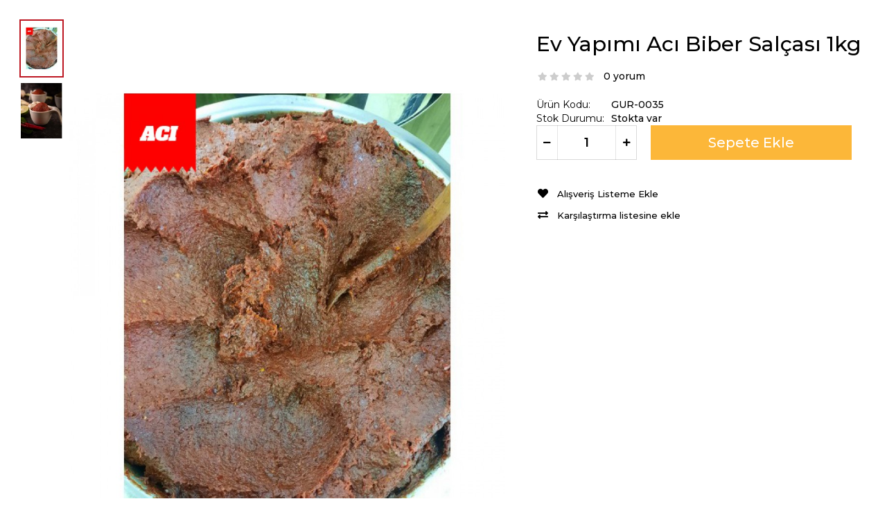

--- FILE ---
content_type: text/html; charset=utf-8
request_url: https://www.harputciftligi.com/index.php?route=product/quickview&product_id=54
body_size: 4305
content:
 
                          

     <!DOCTYPE html>
     <html class="quickview">
     <head>
          <title></title>
          <base href="" />

          <!-- Meta -->
          <meta charset="utf-8">
          <meta http-equiv="X-UA-Compatible" content="IE=edge" />
           
          <meta name="viewport" content="width=device-width, initial-scale=1.0">
           
           
          <meta name="description" content="İşimize duyduğumuz sevgi ile, kendi çocuklarımıza gönül rahatlığı ile yedirilebilecek hassasiyette ve kalitede üretim yaparak Türkiye’de yakaladığımız bu kaliteli lezzeti tüm dünyaya tattırma arzusundayız. Üretim sahalarında büyük bir özenle bütün doğallığıyla yetiştirdiğimiz domateslerin lezzetine hayran kalacaksınız.
" />
           
           
          
           
          
			<!-- Google Fonts -->
			<link href="//fonts.googleapis.com/css?family=IBM+Plex+Sans:800,700,600,500,400,300" rel="stylesheet" type="text/css">
		
			
							<link href="//fonts.googleapis.com/css?family=Montserrat:800,700,600,500,400,300" rel="stylesheet" type="text/css">
					
			          
          
           
          
                              
                              
                     
						 			
          <link rel="stylesheet" type="text/css" href="catalog/view/theme/zeexo/css/bootstrap.css" />
<link rel="stylesheet" type="text/css" href="catalog/view/theme/zeexo/css/animate.css" />
<link rel="stylesheet" type="text/css" href="catalog/view/theme/zeexo/css/stylesheet.css" />
<link rel="stylesheet" type="text/css" href="catalog/view/theme/zeexo/css/menu.css" />
<link rel="stylesheet" type="text/css" href="catalog/view/theme/zeexo/css/owl.carousel.css" />
<link rel="stylesheet" type="text/css" href="catalog/view/javascript/jquery/datetimepicker/bootstrap-datetimepicker.min.css" />
<link rel="stylesheet" type="text/css" href="catalog/view/theme/zeexo/css/filter_product.css" />
<link rel="stylesheet" type="text/css" href="catalog/view/theme/zeexo/css/skins/clean_5.css" />

          
          <link rel="stylesheet" href="https://use.fontawesome.com/releases/v5.8.1/css/all.css" integrity="sha384-50oBUHEmvpQ+1lW4y57PTFmhCaXp0ML5d60M1M7uH2+nqUivzIebhndOJK28anvf" crossorigin="anonymous">
          
                     

          
           
          <link rel="stylesheet" href="catalog/view/theme/zeexo/skins/store_default/Tema 79/css/custom_code.css">
           
          
           

          <link rel="stylesheet" type="text/css" href="catalog/view/javascript/jquery/magnific/magnific-popup.css" media="screen" />
            
          
      
                                                                                     
	 	       
                  
      <script type="text/javascript" src="catalog/view/theme/zeexo/js/jquery-2.1.1.min.js"></script>
<script type="text/javascript" src="catalog/view/javascript/mf/jquery-ui.min.js"></script>
<script type="text/javascript" src="catalog/view/theme/zeexo/js/jquery-migrate-1.2.1.min.js"></script>
<script type="text/javascript" src="catalog/view/theme/zeexo/js/jquery.easing.1.3.js"></script>
<script type="text/javascript" src="catalog/view/theme/zeexo/js/popper.min.js"></script>
<script type="text/javascript" src="catalog/view/theme/zeexo/js/bootstrap.min.js"></script>
<script type="text/javascript" src="catalog/view/theme/zeexo/js/echo.min.js"></script>
<script type="text/javascript" src="catalog/view/theme/zeexo/js/common.js"></script>
<script type="text/javascript" src="catalog/view/theme/zeexo/js/tweetfeed.min.js"></script>
<script type="text/javascript" src="catalog/view/theme/zeexo/js/bootstrap-notify.min.js"></script>
<script type="text/javascript" src="catalog/view/theme/zeexo/js/jquery.elevateZoom-3.0.3.min.js"></script>
<script type="text/javascript" src="catalog/view/javascript/jquery/datetimepicker/moment/moment.min.js"></script>
<script type="text/javascript" src="catalog/view/javascript/jquery/datetimepicker/bootstrap-datetimepicker.min.js"></script>

         
                    
         
         <script type="text/javascript" src="catalog/view/theme/zeexo/js/owl.carousel.min.js"></script>
         
         <script type="text/javascript" src="catalog/view/javascript/jquery/magnific/jquery.magnific-popup.min.js"></script>
          
          <script type="text/javascript">
               var responsive_design = 'yes';
          </script>
          
           
          
           
          
            
          <!--[if lt IE 9]>
               <script src="https://html5shim.googlecode.com/svn/trunk/html5.js"></script>
               <script src="catalog/view/theme/zeexo/js/respond.min.js"></script>
          <![endif]-->
     </head>   
	<body>

	  <div class="product-info">
	  	<div class="row">
	  		<div class="col-md-12">
	  			<div class="row" id="quickview_product">
				    <script>
				    	$(document).ready(function(){
				    	    $('#ex1, .review-link').live('click', function () {
				    	         top.location.href = "https://www.harputciftligi.com/tr-tr/ev-yapımı-acı-biber-salçası";
				    	         return false;
				    	     });
				    	     
	     			    	$('#image').elevateZoom({
	     			    		zoomType: "inner",
	     			    		cursor: "pointer",
	     			    		zoomWindowFadeIn: 500,
	     			    		zoomWindowFadeOut: 750
	     			    	});
	     
	     			    	$('.thumbnails a').click(function() {
				    			$(".thumbnails a").removeClass("active");
				    			$(this).addClass("active");
	     			    		var smallImage = $(this).attr('data-image');
	     			    		var largeImage = $(this).attr('data-zoom-image');
	     			    		var ez =   $('#image').data('elevateZoom');	
	     			    		ez.swaptheimage(smallImage, largeImage); 
	     			    		return false;
	     			    	});
				    	});
				    </script>
				      
				 				 
				 				 	 				 				 
				    <div class="col-md-7 popup-gallery">
				      <div class="d-flex product-image">
				      	   
				      	  <div class="product-image-left">
							<div class="thumbnails">
								<ul>
								   
							      <li><p><a href="https://www.harputciftligi.com/image/cache/catalog/aci-900x1200.jpg" class="popup-image active" data-image="https://www.harputciftligi.com/image/cache/catalog/aci-900x1200.jpg" data-zoom-image="https://www.harputciftligi.com/image/cache/catalog/aci-900x1200.jpg"><img src="https://www.harputciftligi.com/image/cache/catalog/aci-100x133.jpg" title="Ev Yapımı Acı Biber Salçası 1kg" alt="Ev Yapımı Acı Biber Salçası 1kg" /></a></p></li>
								   
							       
							      <li><p><a href="https://www.harputciftligi.com/image/cache/catalog/image/catalog/urunler/aci-biber-salcasi-1-900x1200.jpg" class="popup-image" data-image="https://www.harputciftligi.com/image/cache/catalog/image/catalog/urunler/aci-biber-salcasi-1-900x1200.jpg" data-zoom-image="https://www.harputciftligi.com/image/cache/catalog/image/catalog/urunler/aci-biber-salcasi-1-900x1200.jpg"><img src="https://www.harputciftligi.com/image/cache/catalog/image/catalog/urunler/aci-biber-salcasi-1-100x133.jpg" title="Ev Yapımı Acı Biber Salçası 1kg" alt="Ev Yapımı Acı Biber Salçası 1kg" /></a></p></li>
							       
							  </ul>
							</div>
				      	  </div>
				      	   
				      	  
					      <div class="product-image-right">
					      	 
						      <div class="  inner-cloud-zoom  ">
						     	 <a href="https://www.harputciftligi.com/image/cache/catalog/aci-900x1200.jpg" title="Ev Yapımı Acı Biber Salçası 1kg" id="ex1"  class="open-popup-image" ><img src="https://www.harputciftligi.com/image/cache/catalog/aci-900x1200.jpg" title="Ev Yapımı Acı Biber Salçası 1kg" alt="Ev Yapımı Acı Biber Salçası 1kg" id="image" data-zoom-image="https://www.harputciftligi.com/image/cache/catalog/aci-900x1200.jpg" /></a>
						      </div>
						  	  
					      </div>
				      </div>
				    </div>

				    <div class="col-md-5 product-center clearfix">
				     <div itemprop="offerDetails" itemscope itemtype="http://data-vocabulary.org/Offer">
					  <div class="d-flex brand-label">
						 						 <div class="label">
												</div> 
					  </div>
					  <h1><a href="#" class="review-link">Ev Yapımı Acı Biber Salçası 1kg</a></h1>
				       
				      <div class="review">
				        <div class="rating"><i class="fa fa-star"></i><i class="fa fa-star"></i><i class="fa fa-star"></i><i class="fa fa-star"></i><i class="fa fa-star"></i>&nbsp;&nbsp;&nbsp;<a onclick="$('a[href=\'#tab-review\']').trigger('click'); $('html, body').animate({scrollTop:$('#tab-review').offset().top}, '500', 'swing');">0 yorum</a></div>
				      </div>
				       
				      <div class="description d-flex">
				      	<div class="left">
					        <span>Ürün Kodu:</span><br />
					         
					        <span>Stok Durumu:</span>
				      	</div>
				      	<div class="right">
					        GUR-0035<br />
					         
					        Stokta var
				      	</div>
				      </div>
				       
				     </div>
				     
				     <div id="product">
				     	
				       
				      
				       
						      
				      <div class="cart">
				        <div class="add-to-cart d-flex">
                                                        
		 			          <div class="quantity">
		 				          <input type="text" name="quantity" id="quantity_wanted" size="2" value="1" />
		 				          <a href="#" id="q_up"><i class="fa fa-plus"></i></a>
		 				          <a href="#" id="q_down"><i class="fa fa-minus"></i></a>
		 			          </div>
		 			          <input type="hidden" name="product_id" size="2" value="54" />
		 			          <input type="button" value="Sepete Ekle" id="button-cart" rel="54" data-original-text="Sepete Ekle" data-loading-text="Yükleniyor..." class="button" />
				           
				        </div>

				         
				        
				        <div class="links clearfix">
				        	<a onclick="wishlist.add('54');"><span><i class="fas fa-heart"></i></span>Alışveriş Listeme Ekle</a>
				        	<a onclick="compare.add('54');"><span><i class="fas fa-exchange-alt"></i></span>Karşılaştırma listesine ekle</a>
				        </div>
				      </div>
				     </div><!-- End #product -->
			         
			        <div class="share">
			        	<script type='text/javascript' src='//platform-api.sharethis.com/js/sharethis.js#property=5cd6b9471aa38a0012c07e1b&product='inline-share-buttons'' async='async'></script>
			        	<div class="sharethis-inline-share-buttons"></div>
			        </div>
			         
			    	</div>
			    </div>
	    	</div>
	    </div>
	  </div>

	<script type="text/javascript"><!--
	$('select[name=\'recurring_id\'], input[name="quantity"]').change(function(){
		$.ajax({
			url: 'index.php?route=product/product/getRecurringDescription',
			type: 'post',
			data: $('input[name=\'product_id\'], input[name=\'quantity\'], select[name=\'recurring_id\']'),
			dataType: 'json',
			beforeSend: function() {
				$('#recurring-description').html('');
			},
			success: function(json) {
				$('.alert, .text-danger').remove();
				
				if (json['success']) {
					$('#recurring-description').html(json['success']);
				}
			}
		});
	});
	//--></script> 
	<script type="text/javascript"><!--
	$('#button-cart').on('click', function() {
		$.ajax({
			url: 'index.php?route=checkout/cart/add',
			type: 'post',
			data: $('#product input[type=\'text\'], #product input[type=\'hidden\'], #product input[type=\'radio\']:checked, #product input[type=\'checkbox\']:checked, #product select, #product textarea'),
			dataType: 'json',
			beforeSend: function() {
				$('.quickview #button-cart').val($('.quickview #button-cart').attr("data-loading-text"));
			},
			complete: function() {
				$('.quickview #button-cart').val($('.quickview #button-cart').attr("data-original-text"));
			},
			success: function(json) {
				$('.alert, .text-danger').remove();
				$('.form-group').removeClass('has-error');

				if (json['error']) {
					if (json['error']['option']) {
						for (i in json['error']['option']) {
							var element = $('#input-option' + i.replace('_', '-'));
							
							if (element.parent().hasClass('input-group')) {
								element.parent().after('<div class="text-danger">' + json['error']['option'][i] + '</div>');
							} else {
								element.after('<div class="text-danger">' + json['error']['option'][i] + '</div>');
							}
						}
					}
					
					if (json['error']['recurring']) {
						$('select[name=\'recurring_id\']').after('<div class="text-danger">' + json['error']['recurring'] + '</div>');
					}
					
					// Highlight any found errors
					$('.text-danger').parent().addClass('has-error');
				}
				
				if (json['success']) {
					parent.$.notify({
						message: json['success'],
						target: '_blank'
					},{
						// settings
						element: 'body',
						position: null,
						type: "info",
						allow_dismiss: true,
						newest_on_top: false,
						placement: {
							from: "top",
							align: "right"
						},
						offset: 20,
						spacing: 10,
						z_index: 2031,
						delay: 5000,
						timer: 1000,
						url_target: '_blank',
						mouse_over: null,
						animate: {
							enter: 'animated fadeInDown',
							exit: 'animated fadeOutUp'
						},
						onShow: null,
						onShown: null,
						onClose: null,
						onClosed: null,
						icon_type: 'class',
						template: '<div data-notify="container" class="col-11 col-md-3 alert alert-success" role="alert">' +
							'<button type="button" aria-hidden="true" class="close" data-notify="dismiss">×</button>' +
							'<span data-notify="message"><i class="fa fa-check-circle"></i>&nbsp; {2}</span>' +
							'<div class="progress" data-notify="progressbar">' +
								'<div class="progress-bar progress-bar-success" role="progressbar" aria-valuenow="0" aria-valuemin="0" aria-valuemax="100" style="width: 0%;"></div>' +
							'</div>' +
							'<a href="{3}" target="{4}" data-notify="url"></a>' +
						'</div>' 
					});
					
					parent.$('#cart_block #cart_content').load('index.php?route=common/cart/info #cart_content_ajax');
					parent.$('#cart_block #total_count_ajax, .open-cart .cart-count').load('index.php?route=common/cart/info #total_count_ajax');
				}
			}
		});
	});
	//--></script> 
	<script type="text/javascript"><!--
	$('.date').datetimepicker({
		pickTime: false
	});

	$('.datetime').datetimepicker({
		pickDate: true,
		pickTime: true
	});

	$('.time').datetimepicker({
		pickDate: false
	});
			
	$('button[id^=\'button-upload\']').on('click', function() {
		var node = this;
		
		$('#form-upload').remove();
		
		$('body').prepend('<form enctype="multipart/form-data" id="form-upload" style="display: none;"><input type="file" name="file" /></form>');
		
		$('#form-upload input[name=\'file\']').trigger('click');
		
		timer = setInterval(function() {
			if ($('#form-upload input[name=\'file\']').val() != '') {
				clearInterval(timer);
				
				$.ajax({
					url: 'index.php?route=tool/upload',
					type: 'post',
					dataType: 'json',
					data: new FormData($('#form-upload')[0]),
					cache: false,
					contentType: false,
					processData: false,
					beforeSend: function() {
						$(node).button('loading');
					},
					complete: function() {
						$(node).button('reset');
					},
					success: function(json) {
						$('.text-danger').remove();
						
						if (json['error']) {
							$(node).parent().find('input').after('<div class="text-danger">' + json['error'] + '</div>');
						}
						
						if (json['success']) {
							alert(json['success']);
							
							$(node).parent().find('input').attr('value', json['code']);
						}
					},
					error: function(xhr, ajaxOptions, thrownError) {
						alert(thrownError + "\r\n" + xhr.statusText + "\r\n" + xhr.responseText);
					}
				});
			}
		}, 500);
	});
	//--></script> 

	<script type="text/javascript">
	var ajax_price = function() {
		$.ajax({
			type: 'POST',
			url: 'index.php?route=product/liveprice/index',
			data: $('.product-info input[type=\'text\'], .product-info input[type=\'hidden\'], .product-info input[type=\'radio\']:checked, .product-info input[type=\'checkbox\']:checked, .product-info select, .product-info textarea'),
			dataType: 'json',
				success: function(json) {
				if (json.success) {
					change_price('#price-special', json.new_price.special);
					change_price('#price-tax', json.new_price.tax);
					change_price('#price-old', json.new_price.price);
				}
			}
		});
	}

	var change_price = function(id, new_price) {
		$(id).html(new_price);
	}

	$('.product-info input[type=\'text\'], .product-info input[type=\'hidden\'], .product-info input[type=\'radio\'], .product-info input[type=\'checkbox\'], .product-info select, .product-info textarea, .product-info input[name=\'quantity\']').on('change', function() {
		ajax_price();
	});
	</script>

	</body>
</html>


--- FILE ---
content_type: text/css
request_url: https://www.harputciftligi.com/catalog/view/theme/zeexo/css/stylesheet.css
body_size: 29461
content:
/* 1.0 Main Styles */
body {
  color: #000000;
  font-size: 15px;
  font-weight: 400;
  line-height: 1.6;
  font-family: 'IBM Plex Sans';
  background: #fff;
}
@media (max-width: 767px) {
  body {
    font-size: 14px;
  }
}
.fixed-body {
  padding: 0px 20px;
  overflow: hidden;
}
* {
  outline: none !important;
}
b,
strong {
  font-weight: 600;
}
a {
  color: #000000;
  line-height: 1.6;
  cursor: pointer;
}
a:hover {
  color: #06bec7;
  text-decoration: underline;
}
img {
  max-width: 100%;
}
.container .container {
  width: auto !important;
  max-width: none !important;
}
.no-paddings-container {
  overflow: hidden;
}
.no-paddings-container .container {
  padding-left: 0px !important;
  padding-right: 0px !important;
}
.no-paddings-container2 .container {
  padding-left: 0px !important;
  padding-right: 0px !important;
}
#wrap-main {
  overflow: hidden;
}
.standard-body .full-width .container {
  max-width: 1280px;
  margin: 0px auto;
  padding-left: 70px;
  padding-right: 70px;
}
@media (max-width: 991px) {
  .standard-body .full-width .container {
    padding-left: 20px;
    padding-right: 20px;
  }
}
.standard-body .full-width .container .container {
  padding: 0px;
}
.standard-body .full-width .shadow {
  display: none;
}
.standard-body .fixed {
  padding: 0px 20px;
}
@media (max-width: 767px) {
  .standard-body .fixed {
    padding: 0px;
  }
}
.standard-body .fixed .background {
  margin: 0px auto;
  max-width: 1240px;
  background: #fff;
  position: relative;
}
.standard-body .fixed .background .shadow {
  width: 100%;
  height: 100%;
  position: absolute;
  bottom: 0;
  top: 0;
  left: 0;
  right: 0;
  z-index: -1;
  -webkit-box-shadow: 0px 0px 25px rgba(0, 0, 0, 0.17);
  -moz-box-shadow: 0px 0px 25px rgba(0, 0, 0, 0.17);
  box-shadow: 0px 0px 25px rgba(0, 0, 0, 0.17);
}
.standard-body .fixed .container {
  padding-left: 50px;
  padding-right: 50px;
  margin: 0px;
  max-width: 100% !important;
}
@media (max-width: 991px) {
  .standard-body .fixed .container {
    padding-left: 30px;
    padding-right: 30px;
  }
}
@media (max-width: 767px) {
  .standard-body .fixed .container {
    padding-left: 20px;
    padding-right: 20px;
  }
}
.standard-body .fixed .container .container {
  padding: 0px;
}
.main-fixed {
  margin: 0px auto;
  max-width: 1240px;
  background: #fff;
  -webkit-box-shadow: 0px 0px 25px rgba(0, 0, 0, 0.17);
  -moz-box-shadow: 0px 0px 25px rgba(0, 0, 0, 0.17);
  box-shadow: 0px 0px 25px rgba(0, 0, 0, 0.17);
}
.main-fixed .fixed {
  padding: 0px !important;
}
.main-fixed .background .shadow {
  display: none !important;
}
.main-fixed .container {
  padding-left: 50px;
  padding-right: 50px;
  max-width: none;
}
@media (max-width: 991px) {
  .main-fixed .container {
    padding-left: 30px;
    padding-right: 30px;
  }
}
@media (max-width: 767px) {
  .main-fixed .container {
    padding-left: 20px;
    padding-right: 20px;
  }
}
.main-fixed .container .container {
  padding: 0px;
}
/* 2.0 Inputs */
textarea,
input[type="text"],
input[type="password"],
input[type="datetime"],
input[type="datetime-local"],
input[type="date"],
input[type="month"],
input[type="time"],
input[type="week"],
input[type="number"],
input[type="email"],
input[type="url"],
input[type="search"],
input[type="tel"],
input[type="color"],
.uneditable-input,
select,
.form-control {
  background: #e6e6e6;
  color: #000;
  font-weight: 400;
  font-family: 'IBM Plex Sans';
  border: none;
  font-size: 14px;
  margin: 5px 0px;
  padding: 9px 20px;
  height: 40px;
  box-shadow: none;
  -moz-box-shadow: none;
  -webkit-box-shadow: none;
  border-radius: 0px;
  -moz-border-radius: 0px;
  -webkit-border-radius: 0px;
  -webkit-transition: background-color linear 0.2s;
  -moz-transition: background-color linear 0.2s;
  -o-transition: background-color linear 0.2s;
  transition: background-color linear 0.2s;
  box-shadow: none !important;
  -webkit-box-shadow: none !important;
  -moz-box-shadow: none !important;
}
textarea:focus,
input[type="text"]:focus,
input[type="password"]:focus,
input[type="datetime"]:focus,
input[type="datetime-local"]:focus,
input[type="date"]:focus,
input[type="month"]:focus,
input[type="time"]:focus,
input[type="week"]:focus,
input[type="number"]:focus,
input[type="email"]:focus,
input[type="url"]:focus,
input[type="search"]:focus,
input[type="tel"]:focus,
input[type="color"]:focus,
.uneditable-input:focus,
select:focus,
.form-control:focus {
  background: #ececec;
}
input#input-captcha {
  margin-bottom: 15px;
}
textarea {
  max-width: 100%;
}
select {
  height: 40px;
}
/* 3.0 Dropdown */
#main .dropdown-menu {
  display: block;
  opacity: 0;
  filter: alpha(opacity=0);
  visibility: hidden;
  -webkit-transition: all 0.2s ease-out;
  -moz-transition: all 0.2s ease-out;
  -o-transition: all 0.2s ease-out;
  -ms-transition: all 0.2s ease-out;
  transition: all 0.2s ease-out;
  margin-top: 28px;
  right: auto !important;
  top: 100% !important;
  left: -21px !important;
  transform: none !important;
  -webkit-transform: none !important;
  -moz-transform: none !important;
  font-size: 14px;
}
@media (max-width: 991px) {
  #main .dropdown-menu {
    display: none !important;
    visibility: visible !important;
    opacity: 1 !important;
    -webkit-transition: none !important;
    -moz-transition: none !important;
    -o-transition: none !important;
    -ms-transition: none !important;
    transition: none !important;
  }
}
#main .center-column .dropdown-menu {
  display: none;
  opacity: 1;
  visibility: visible;
  left: 15px !important;
  right: auto !important;
  margin-top: 0 !important;
}
#main .show > .dropdown-menu {
  margin-top: 8px;
  display: block;
  opacity: 1;
  filter: alpha(opacity=100);
  visibility: visible;
}
@media (max-width: 991px) {
  #main .show > .dropdown-menu {
    display: block !important;
  }
}
.dropdown-menu {
  background: #fff;
  border: none;
  color: #000;
  border: 1px solid #e8e8e8;
  padding: 14px 0px;
  margin-top: 8px;
  border-radius: 0px;
  -moz-border-radius: 0px;
  -webkit-border-radius: 0px;
  box-shadow: none;
  -moz-box-shadow: none;
  -webkit-box-shadow: none;
}
.dropdown-menu a {
  color: #000;
  font-weight: 400;
}
.dropdown-menu a:hover {
  color: #06bec7;
}
.dropdown-menu > li > a {
  font-weight: 600;
  text-transform: uppercase;
  font-size: 12px;
  background: none !important;
}
.dropdown-menu .nav-header {
  color: #000;
}
/* 4.0 Buttons */
.button,
.btn {
  display: inline-block;
  cursor: pointer;
  border: none;
  color: #fff !important;
  font-size: 16px;
  font-weight: 600;
  text-transform: uppercase;
  padding: 9px 30px 7px 30px;
  outline: none;
  background: #06bec7 !important;
  border-radius: 0px;
  -webkit-border-radius: 0px;
  -moz-border-radius: 0px;
  box-shadow: none !important;
  -webkit-box-shadow: none !important;
  -moz-box-shadow: none !important;
  padding: 7px;
}
@media (max-width: 991px) {
  .button,
  .btn {
    padding-left: 25px;
    padding-right: 25px;
    font-size: 15px;
  }
}
@media (max-width: 767px) {
  .button,
  .btn {
    font-size: 13px;
    padding-left: 20px;
    padding-right: 20px;
    padding-top: 8px;
  }
}
.button:hover,
.btn:hover {
  color: #fff;
  text-decoration: underline;
}
.buttons .left .button,
.buttons .center .button,
.btn-default,
.input-group-btn .btn-primary {
  background: #000 !important;
}
.input-group input {
  border-right: none;
  margin: 0px;
}
.input-group-btn .btn {
  height: 40px;
  margin: 0px;
}
.buttons {
  overflow: auto;
  margin: 0px 0px 20px 0px;
}
.buttons .left {
  float: left;
  text-align: left;
}
.buttons .right {
  float: right;
  text-align: right;
}
.buttons .right .button {
  margin-left: 10px;
}
.buttons .center {
  text-align: center;
  margin-left: auto;
  margin-right: auto;
}
.button-continue-shopping {
  display: block;
  float: left;
}
.button-checkout {
  display: block;
  float: right;
}
/* 5.0 Top Bar */
#top-bar {
  border-bottom: 1px solid rgba(0, 0, 0, 0.1);
}
@media (max-width: 767px) {
  #top-bar {
    display: none;
  }
}
#top-bar .left {
  margin-left: 0px;
}
#top-bar .left .social-links {
  display: flex;
  flex-wrap: wrap;
  list-style: none;
  padding: 0px;
  margin: 0px;
}
#top-bar .left .social-links li {
  margin: 0px 20px 0px 0px;
}
#top-bar .left .social-links li a {
  color: #d2d2d1;
  font-size: 17px;
}
#top-bar .left .social-links li a:hover {
  color: #000;
}
#top-bar .right {
  margin-left: auto;
  margin-right: 0px;
}
#top-bar .right .switchers .dropdown {
  margin: 8px 0px 8px 30px;
}
#top-bar .right .switchers .dropdown .dropdown-toggle {
  font-size: 12px;
  font-weight: 600;
  text-transform: uppercase;
}
#top-bar .right .switchers .dropdown .dropdown-toggle:after {
  border-top-color: #b2b2b2;
  margin-left: 6px;
}
#top-bar .right .welcome-text {
  border-left: 1px solid rgba(0, 0, 0, 0.1);
  font-size: 13px;
  padding: 10px 0px 10px 29px;
  margin: 0px 0px 0px 29px;
}
#top-bar .right .welcome-text a {
  color: #06bec7;
  text-decoration: underline;
}
#top-bar .right .welcome-text a:hover {
  text-decoration: none;
}
/* 7.0 Top of pages */
#top-sticky-wrapper:not(.is-sticky) {
  height: auto !important;
}
@media (max-width: 767px) {
  #top-sticky-wrapper {
    display: none;
  }
}
#top {
  position: relative;
}
@media (max-width: 767px) {
  #top {
    display: none;
  }
}
#top .top-center {
  padding: 30px 0px 30px 0px;
}
#top .top-center .logo img {
  display: block;
  max-width: 100%;
}
#top .top-center .right {
  margin: 0px 0px 0px auto;
}
#top .top-center .right .desktop-search {
  width: 305px;
  margin: 0px 58px 0px 50px;
}
@media (max-width: 1098px) {
  #top .top-center .right .desktop-search {
    width: auto;
  }
}
#top .top-center .right .search_form {
  width: auto;
  position: relative;
}
#top .top-center .right .search_form .search-query {
  width: 100%;
  margin: 0px;
}
#top .top-center .right .search_form .button-search {
  position: absolute;
  top: 50%;
  right: 12px;
  transform: translateY(-50%);
  -webkit-transform: translateY(-50%);
  -moz-transform: translateY(-50%);
  cursor: pointer;
}
#top .top-center .right .search_form .button-search:before {
  content: "\f002";
  font-family: "Font Awesome 5 Free";
  font-weight: 900;
  -moz-osx-font-smoothing: grayscale;
  -webkit-font-smoothing: antialiased;
  display: inline-block;
  font-style: normal;
  font-variant: normal;
  text-rendering: auto;
  line-height: 1;
}
#top .top-center .right .my-account svg {
  width: 24px;
  height: 24px;
}
#top .top-center .right .wishlist {
  position: relative;
  display: block;
  margin: 0px 0px 0px 25px;
}
#top .top-center .right .wishlist .wishlist-count {
  position: absolute;
  top: -11px;
  right: -11px;
  font-style: normal;
  width: 20px;
  height: 20px;
  background: #999999;
  line-height: 20px;
  border-radius: 100px;
  -webkit-border-radius: 100px;
  -moz-border-radius: 100px;
  text-align: center;
  color: #fff;
  font-weight: bold;
  font-size: 11px;
}
#top .top-center .right .wishlist svg {
  width: 24px;
  height: 24px;
}
#top .top-center .right #cart_block {
  margin: 0px 0px 0px 24px;
}
#top .top-center .right #cart_block .cart-heading {
  position: relative;
}
#top .top-center .right #cart_block .cart-heading .cart-count {
  position: absolute;
  top: -11px;
  right: -11px;
  font-style: normal;
  width: 20px;
  height: 20px;
  background: #06bec7;
  line-height: 20px;
  border-radius: 100px;
  -webkit-border-radius: 100px;
  -moz-border-radius: 100px;
  text-align: center;
  color: #fff;
  font-weight: bold;
  font-size: 11px;
}
#top .top-center .right #cart_block .cart-heading .open-cart svg {
  width: 24px;
  height: 24px;
}
#top .top-center .right #cart_block .cart-heading .open-cart svg g,
#top .top-center .right #cart_block .cart-heading .open-cart svg path {
  fill: #06bec7 !important;
}
#top .top-center .right #cart_block .dropdown-menu {
  width: 400px;
  right: -21px !important;
  left: auto !important;
  padding: 0px;
  margin-top: 35px;
}
#top .top-center .right #cart_block .dropdown-menu:before {
  position: absolute;
  top: -9px;
  right: 22px;
  display: inline-block;
  border-right: 9px solid transparent;
  border-bottom: 9px solid #ccc;
  border-left: 9px solid transparent;
  border-bottom-color: #d7d7d7;
  content: '';
}
#top .top-center .right #cart_block .dropdown-menu:after {
  position: absolute;
  top: -8px;
  right: 23px;
  display: inline-block;
  border-right: 8px solid transparent;
  border-bottom: 8px solid #ffffff;
  border-left: 8px solid transparent;
  content: '';
}
#top .top-center .right #cart_block .dropdown-menu.show {
  margin-top: 15px;
}
#top .top-center .right #cart_block .dropdown-menu .mini-cart-info table {
  border-collapse: collapse;
  width: 100%;
  margin-bottom: 5px;
}
#top .top-center .right #cart_block .dropdown-menu .mini-cart-info table td {
  padding: 10px;
  border-bottom: 1px solid #e8e8e8;
}
#top .top-center .right #cart_block .dropdown-menu .mini-cart-info table .image {
  padding: 20px 10px 20px 20px;
}
#top .top-center .right #cart_block .dropdown-menu .mini-cart-info table .image img {
  display: block;
  max-width: 60px;
}
#top .top-center .right #cart_block .dropdown-menu .mini-cart-info table .name {
  padding: 20px 10px;
}
#top .top-center .right #cart_block .dropdown-menu .mini-cart-info table .quantity {
  text-align: right;
  padding: 20px 10px;
}
#top .top-center .right #cart_block .dropdown-menu .mini-cart-info table .total {
  text-align: right;
  padding: 20px 10px;
  color: #000;
  font-weight: bold;
}
#top .top-center .right #cart_block .dropdown-menu .mini-cart-info table .remove {
  text-align: right;
  padding: 10px 20px 13px 10px;
}
#top .top-center .right #cart_block .dropdown-menu .mini-cart-info table .remove img {
  cursor: pointer;
}
#top .top-center .right #cart_block .dropdown-menu .mini-cart-total {
  text-align: right;
}
#top .top-center .right #cart_block .dropdown-menu .mini-cart-total table {
  border-collapse: collapse;
  display: inline-block;
  padding: 20px 16px 10px 16px;
}
#top .top-center .right #cart_block .dropdown-menu .mini-cart-total table td {
  padding: 0px 4px;
}
#top .top-center .right #cart_block .dropdown-menu .mini-cart-total table td:last-child {
  color: #000;
  font-weight: bold;
}
#top .top-center .right #cart_block .dropdown-menu .checkout {
  text-align: right;
  clear: both;
  padding: 0px 20px 20px 20px;
}
#top .top-center .right #cart_block .dropdown-menu .empty {
  padding: 50px 20px;
  text-align: center;
}
.is-sticky #top {
  z-index: 99;
  padding: 0px;
  width: 100%;
  left: 0;
  right: 0;
  background: #fff;
  -webkit-box-shadow: 0px 0px 10px 0px rgba(0, 0, 0, 0.2);
  -moz-box-shadow: 0px 0px 10px 0px rgba(0, 0, 0, 0.2);
  box-shadow: 0px 0px 10px 0px rgba(0, 0, 0, 0.2);
}
.is-sticky #top .pattern > .container {
  display: block;
}
.is-sticky #top .pattern > .container .top-center {
  display: none !important;
}
.is-sticky #top .desktop-menu .horizontal {
  display: block;
  padding-top: 15px !important;
}
.is-sticky #top .desktop-menu .horizontal ul.megamenu > li > a {
  height: 45px;
}
.is-sticky #top .desktop-menu .horizontal ul.megamenu > li > a .megamenu-label {
  top: -11px;
}
#mobile-header-1 {
  display: none;
}
@media (max-width: 767px) {
  #mobile-header-1 {
    display: block;
  }
}
#mobile-header-1 .top-center {
  padding: 20px 0px;
}
#mobile-header-1 .top-center .logo {
  min-width: 100px;
}
#mobile-header-1 .top-center .logo img {
  max-height: 23px;
}
#mobile-header-1 .top-center .mobile-switcher {
  margin: 0px 0px 0px auto;
  padding: 0px 0px 0px 0px;
}
#mobile-header-1 .top-center .mobile-switcher .switchers .dropdown {
  margin: 0px 0px 0px 20px;
}
#mobile-header-1 .top-center .mobile-switcher .switchers .dropdown .dropdown-toggle {
  font-size: 12px;
  font-weight: 600;
  line-height: 1.5;
  text-transform: uppercase;
  white-space: pre-wrap;
  padding-right: 16px;
  display: block;
}
#mobile-header-1 .top-center .mobile-switcher .switchers .dropdown .dropdown-toggle:after {
  border-top-color: #b2b2b2;
  margin-left: 6px;
  position: absolute;
  top: 50%;
  right: 0;
  transform: translateY(-50%);
  -webkit-transform: translateY(-50%);
  -moz-transform: translateY(-50%);
}
#mobile-header-1 .top-center .mobile-switcher .switchers .dropdown .dropdown-menu {
  right: 0 !important;
  left: auto !important;
}
#mobile-header-1 .search_form {
  position: relative;
  margin: 0px 0px 20px 0px;
}
#mobile-header-1 .search_form input {
  display: block;
  width: 100%;
  margin: 0px;
}
#mobile-header-1 .search_form .button-search {
  position: absolute;
  top: 50%;
  right: 12px;
  transform: translateY(-50%);
  -webkit-transform: translateY(-50%);
  -moz-transform: translateY(-50%);
  cursor: pointer;
}
#mobile-header-1 .search_form .button-search:before {
  content: "\f002";
  font-family: "Font Awesome 5 Free";
  font-weight: 900;
  -moz-osx-font-smoothing: grayscale;
  -webkit-font-smoothing: antialiased;
  display: inline-block;
  font-style: normal;
  font-variant: normal;
  text-rendering: auto;
  line-height: 1;
}
.bottom-bar {
  position: fixed;
  bottom: 0;
  left: 0;
  right: 0;
  background: #242424;
  z-index: 99;
  display: none;
}
@media (max-width: 767px) {
  .bottom-bar {
    display: block;
  }
}
.bottom-bar .d-flex {
  height: 50px;
}
.bottom-bar .open-menu2,
.bottom-bar .open-wishlist,
.bottom-bar .open-home,
.bottom-bar .open-account,
.bottom-bar .open-cart {
  margin: 0px auto;
}
.bottom-bar .open-menu2 a,
.bottom-bar .open-wishlist a,
.bottom-bar .open-home a,
.bottom-bar .open-account a,
.bottom-bar .open-cart a {
  display: block;
}
.bottom-bar .open-menu2 a svg,
.bottom-bar .open-wishlist a svg,
.bottom-bar .open-home a svg,
.bottom-bar .open-account a svg,
.bottom-bar .open-cart a svg {
  width: 24px;
  height: 20px;
}
.bottom-bar .open-menu2 a svg path,
.bottom-bar .open-wishlist a svg path,
.bottom-bar .open-home a svg path,
.bottom-bar .open-account a svg path,
.bottom-bar .open-cart a svg path,
.bottom-bar .open-menu2 a svg g,
.bottom-bar .open-wishlist a svg g,
.bottom-bar .open-home a svg g,
.bottom-bar .open-account a svg g,
.bottom-bar .open-cart a svg g {
  fill: #fff !important;
}
.bottom-bar .open-menu2 a svg {
  width: 32px;
  height: 32px;
}
.bottom-bar .open-wishlist a {
  position: relative;
}
.bottom-bar .open-wishlist a .wishlist-count {
  position: absolute;
  top: -9px;
  right: -9px;
  width: 20px;
  height: 20px;
  background: #999999;
  border-radius: 100px;
  -webkit-border-radius: 100px;
  -moz-border-radius: 100px;
  text-align: center;
  line-height: 20px;
  font-weight: bold;
  color: #fff;
  font-style: normal;
  font-size: 11px;
}
.bottom-bar .open-wishlist a svg {
  width: 30px;
  height: 30px;
}
.bottom-bar .open-home a svg {
  width: 22px;
  height: 22px;
  margin-bottom: 2px;
}
.bottom-bar .open-account a svg {
  width: 30px;
  height: 30px;
  margin-bottom: 2px;
}
.bottom-bar .open-cart a {
  position: relative;
}
.bottom-bar .open-cart a .cart-count {
  position: absolute;
  top: -9px;
  right: -9px;
  width: 20px;
  height: 20px;
  background: #06bec7;
  border-radius: 100px;
  -webkit-border-radius: 100px;
  -moz-border-radius: 100px;
  text-align: center;
  line-height: 20px;
  font-weight: bold;
  color: #fff;
  font-style: normal;
  font-size: 11px;
  z-index: 2;
}
.bottom-bar .open-cart a svg {
  width: 30px;
  height: 30px;
}
.bottom-bar .open-cart a svg path,
.bottom-bar .open-cart a svg g {
  fill: #06bec7 !important;
}
.mobile-menu {
  position: fixed;
  top: 0;
  left: 0;
  right: 70px;
  bottom: 0;
  background: #fff;
  z-index: 101;
  overflow: scroll;
  display: none;
}
@media (max-width: 767px) {
  .mobile-menu.active {
    display: block;
  }
}
.mobile-menu .close-menu2 {
  position: absolute;
  top: 0;
  right: 0px;
  width: 30px;
  height: 30px;
  background: #fff;
  text-align: center;
  line-height: 30px;
}
.mobile-menu .mobile-switcher {
  margin: 20px 30px -5px 30px;
  padding: 0px 0px 0px 0px;
}
.mobile-menu .mobile-switcher .switchers .dropdown {
  margin: 0px 20px 0px 0px;
}
.mobile-menu .mobile-switcher .switchers .dropdown .dropdown-toggle {
  font-size: 12px;
  font-weight: 600;
  line-height: 1.5;
  text-transform: uppercase;
  white-space: pre-wrap;
  padding-right: 16px;
  display: block;
}
.mobile-menu .mobile-switcher .switchers .dropdown .dropdown-toggle:after {
  border-top-color: #b2b2b2;
  margin-left: 6px;
  position: absolute;
  top: 50%;
  right: 0;
  transform: translateY(-50%);
  -webkit-transform: translateY(-50%);
  -moz-transform: translateY(-50%);
}
.mobile-menu .search_form {
  position: relative;
  margin: 20px 30px 0px 30px;
}
.mobile-menu .search_form input {
  display: block;
  width: 100%;
  margin: 0px;
}
.mobile-menu .search_form .button-search {
  position: absolute;
  top: 50%;
  right: 12px;
  transform: translateY(-50%);
  -webkit-transform: translateY(-50%);
  -moz-transform: translateY(-50%);
  cursor: pointer;
}
.mobile-menu .search_form .button-search:before {
  content: "\f002";
  font-family: "Font Awesome 5 Free";
  font-weight: 900;
  -moz-osx-font-smoothing: grayscale;
  -webkit-font-smoothing: antialiased;
  display: inline-block;
  font-style: normal;
  font-variant: normal;
  text-rendering: auto;
  line-height: 1;
}
.mobile-cart {
  position: fixed;
  top: 0;
  right: 0;
  left: 70px;
  bottom: 0;
  background: #fff;
  z-index: 101;
  overflow: scroll;
  display: none;
}
@media (max-width: 767px) {
  .mobile-cart.active {
    display: block;
  }
}
.mobile-cart .close-cart {
  position: absolute;
  top: 0;
  left: 0px;
  width: 30px;
  height: 30px;
  background: #fff;
  text-align: center;
  line-height: 30px;
}
.mobile-cart #cart_block .cart-heading {
  display: none;
}
.mobile-cart #cart_block .dropdown-menu {
  display: block !important;
  opacity: 1 !important;
  padding: 0px !important;
  position: relative !important;
  right: auto !important;
  left: auto !important;
  top: auto !important;
  width: 100%;
  border: none !important;
  background: none !important;
  margin: 20px 0px !important;
}
.mobile-cart #cart_block .dropdown-menu .mini-cart-info table {
  border-collapse: collapse;
  width: 100%;
  margin-bottom: 5px;
}
.mobile-cart #cart_block .dropdown-menu .mini-cart-info table td {
  padding: 10px;
  border-bottom: 1px solid #e8e8e8;
}
.mobile-cart #cart_block .dropdown-menu .mini-cart-info table .image {
  padding: 20px 10px 20px 20px;
}
.mobile-cart #cart_block .dropdown-menu .mini-cart-info table .image img {
  display: block;
  max-width: 60px;
}
.mobile-cart #cart_block .dropdown-menu .mini-cart-info table .name {
  padding: 20px 10px;
  width: 100%;
}
.mobile-cart #cart_block .dropdown-menu .mini-cart-info table .quantity {
  text-align: right;
  padding: 20px 10px;
  display: none;
}
.mobile-cart #cart_block .dropdown-menu .mini-cart-info table .total {
  text-align: right;
  padding: 20px 10px;
  color: #000;
  font-weight: bold;
  display: none;
}
.mobile-cart #cart_block .dropdown-menu .mini-cart-info table .total2 {
  font-weight: bold;
}
.mobile-cart #cart_block .dropdown-menu .mini-cart-info table .remove {
  text-align: right;
  padding: 10px 20px 13px 10px;
}
.mobile-cart #cart_block .dropdown-menu .mini-cart-info table .remove img {
  cursor: pointer;
}
.mobile-cart #cart_block .dropdown-menu .mini-cart-total {
  text-align: right;
}
.mobile-cart #cart_block .dropdown-menu .mini-cart-total table {
  border-collapse: collapse;
  display: inline-block;
  padding: 20px 16px 10px 16px;
}
.mobile-cart #cart_block .dropdown-menu .mini-cart-total table td {
  padding: 0px 4px;
}
.mobile-cart #cart_block .dropdown-menu .mini-cart-total table td:last-child {
  color: #000;
  font-weight: bold;
}
.mobile-cart #cart_block .dropdown-menu .checkout {
  text-align: right;
  clear: both;
  padding: 0px 20px 20px 20px;
}
.mobile-cart #cart_block .dropdown-menu .empty {
  padding: 100px 20px;
  text-align: center;
}
.close-mobile-menu-and-cart {
  position: fixed;
  top: 0;
  left: 0;
  right: 0;
  bottom: 0;
  z-index: 100;
  background: rgba(0, 0, 0, 0.5);
  display: none;
}
@media (max-width: 767px) {
  .close-mobile-menu-and-cart.active {
    display: block;
  }
}
#mobile-header-2 {
  display: none;
}
@media (max-width: 767px) {
  #mobile-header-2 {
    display: block;
  }
}
#mobile-header-2 .top-center {
  padding: 17px 0px;
}
#mobile-header-2 .top-center .open-menu2 {
  margin: 0px;
}
#mobile-header-2 .top-center .open-menu2 a {
  display: block;
}
#mobile-header-2 .top-center .open-menu2 a svg {
  width: 32px;
  height: 32px;
}
#mobile-header-2 .top-center .open-menu2 a svg path,
#mobile-header-2 .top-center .open-menu2 a svg g {
  fill: #000000 !important;
}
#mobile-header-2 .top-center .logo {
  margin: 0px auto;
  padding: 0px 40px;
}
#mobile-header-2 .top-center .logo img {
  max-height: 80px;
  max-width: 100%;
}
#mobile-header-2 .top-center .open-cart2 a {
  position: relative;
}
#mobile-header-2 .top-center .open-cart2 a .cart-count {
  position: absolute;
  top: -12px;
  right: -9px;
  width: 20px;
  height: 20px;
  background: #06bec7;
  border-radius: 100px;
  -webkit-border-radius: 100px;
  -moz-border-radius: 100px;
  text-align: center;
  line-height: 20px;
  font-weight: bold;
  color: #fff;
  font-style: normal;
  font-size: 11px;
}
#mobile-header-2 .top-center .open-cart2 a svg {
  width: 30px;
  height: 30px;
}
#mobile-header-2 .top-center .open-cart2 a svg path,
#mobile-header-2 .top-center .open-cart2 a svg g {
  fill: #06bec7 !important;
}
#mobile-header-3 {
  display: none;
}
@media (max-width: 767px) {
  #mobile-header-3 {
    display: block;
  }
}
#mobile-header-3 .top-center {
  padding: 20px 0px;
}
#mobile-header-3 .top-center .logo {
  margin: 0px 0px 0px 0px;
  padding: 0px 20px 0px 0px;
}
#mobile-header-3 .top-center .logo img {
  max-width: 100%;
  max-height: 26px;
}
#mobile-header-3 .top-center .open-account {
  margin: 0px 0px 0px auto;
}
#mobile-header-3 .top-center .open-account a svg {
  width: 30px;
  height: 30px;
  margin-bottom: 2px;
}
#mobile-header-3 .top-center .open-wishlist {
  margin: 0px 0px 0px 20px;
}
#mobile-header-3 .top-center .open-wishlist a {
  position: relative;
}
#mobile-header-3 .top-center .open-wishlist a .wishlist-count {
  position: absolute;
  top: -12px;
  right: -9px;
  width: 20px;
  height: 20px;
  background: #999999;
  border-radius: 100px;
  -webkit-border-radius: 100px;
  -moz-border-radius: 100px;
  text-align: center;
  line-height: 20px;
  font-weight: bold;
  color: #fff;
  font-style: normal;
  font-size: 11px;
}
#mobile-header-3 .top-center .open-wishlist a svg {
  width: 30px;
  height: 30px;
}
#mobile-header-3 .top-center .open-cart {
  margin: 0px 0px 0px 20px;
}
#mobile-header-3 .top-center .open-cart a {
  position: relative;
}
#mobile-header-3 .top-center .open-cart a .cart-count {
  position: absolute;
  top: -12px;
  right: -9px;
  width: 20px;
  height: 20px;
  background: #06bec7;
  border-radius: 100px;
  -webkit-border-radius: 100px;
  -moz-border-radius: 100px;
  text-align: center;
  line-height: 20px;
  font-weight: bold;
  color: #fff;
  font-style: normal;
  font-size: 11px;
}
#mobile-header-3 .top-center .open-cart a svg {
  width: 30px;
  height: 30px;
}
#mobile-header-3 .top-center .open-cart a svg path,
#mobile-header-3 .top-center .open-cart a svg g {
  fill: #06bec7 !important;
}
#mobile-header-3 .search_form {
  position: relative;
  margin: 0px 0px 20px 0px;
}
#mobile-header-3 .search_form input {
  display: block;
  width: 100%;
  margin: 0px;
}
#mobile-header-3 .search_form .button-search {
  position: absolute;
  top: 50%;
  right: 12px;
  transform: translateY(-50%);
  -webkit-transform: translateY(-50%);
  -moz-transform: translateY(-50%);
  cursor: pointer;
}
#mobile-header-3 .search_form .button-search:before {
  content: "\f002";
  font-family: "Font Awesome 5 Free";
  font-weight: 900;
  -moz-osx-font-smoothing: grayscale;
  -webkit-font-smoothing: antialiased;
  display: inline-block;
  font-style: normal;
  font-variant: normal;
  text-rendering: auto;
  line-height: 1;
}
#mobile-header-3 .top-bottom {
  padding: 0px 0px 17px 0px;
}
#mobile-header-3 .top-bottom .open-menu2 span {
  font-size: 15px;
  text-transform: uppercase;
  font-weight: 600;
  line-height: 2;
  display: inline-block;
  vertical-align: top;
  padding: 0px 0px 0px 5px;
}
#mobile-header-3 .top-bottom .right {
  margin: 0px 0px 0px auto;
}
#mobile-header-3 .top-bottom .right .menu {
  display: none;
}
#mobile-header-3 .top-bottom .right .social-links {
  display: flex;
  flex-wrap: wrap;
  list-style: none;
  padding: 0px;
  margin: 0px;
}
#mobile-header-3 .top-bottom .right .social-links li {
  margin: 0px 0px 0px 16px;
}
#mobile-header-3 .top-bottom .right .social-links li a {
  color: #d2d2d1;
  font-size: 17px;
}
#mobile-header-3 .top-bottom .right .social-links li a:hover {
  color: #000;
}
/* 7.4 Menu */
header {
  position: relative;
}
header .slider-header {
  position: relative;
  z-index: 4;
  background: #fff;
}
#menu-hover-background {
  position: fixed;
  left: 0;
  right: 0;
  top: 0;
  bottom: 0;
  background: rgba(0, 0, 0, 0.5);
  height: 100vh;
  z-index: 3;
  opacity: 0;
  visibility: hidden;
  transition: all 0.2s ease-in;
  -webkit-transition: all 0.2s ease-in;
  -moz-transition: all 0.2s ease-in;
}
@media (max-width: 767px) {
  #menu-hover-background {
    display: none !important;
  }
}
#menu-hover-background.active {
  opacity: 1;
  visibility: visible;
}
/* 7.5 Bar */
.bar {
  background: #06bec7;
  text-align: center;
  color: #fff;
  font-size: 13px;
  font-weight: 600;
  text-transform: uppercase;
  padding: 10px 0px;
}
.bar.type-2 {
  padding-left: 30px;
  padding-right: 30px;
  margin-top: 65px;
}
@media (max-width: 767px) {
  .bar.type-2 {
    padding-left: 20px;
    padding-right: 20px;
    margin-top: 45px;
  }
}
.bar.type-3 {
  padding-left: 30px;
  padding-right: 30px;
  margin-top: 20px;
}
@media (max-width: 767px) {
  .bar.type-3 {
    padding-left: 20px;
    padding-right: 20px;
  }
}
.bar p {
  margin: 0px;
  padding: 0px;
}
.bar p svg {
  width: 16px;
  height: 16px;
  margin-right: 5px;
  vertical-align: top;
  margin-top: 2px;
}
.bar p svg path,
.bar p svg g {
  fill: #fff !important;
}
.bar p span {
  text-decoration: underline;
}
/* 7.6 Slider */
.tp-leftarrow,
.tp-rightarrow {
  width: 60px !important;
  height: 60px !important;
  background: rgba(255, 255, 255, 0.1) !important;
}
@media (max-width: 767px) {
  .tp-leftarrow,
  .tp-rightarrow {
    width: 30px !important;
    height: 30px !important;
  }
}
.tp-leftarrow:hover,
.tp-rightarrow:hover {
  background: #fff !important;
}
.tp-leftarrow:before,
.tp-rightarrow:before {
  line-height: 60px !important;
  color: #000 !important;
}
@media (max-width: 767px) {
  .tp-leftarrow:before,
  .tp-rightarrow:before {
    line-height: 30px !important;
    font-size: 14px !important;
  }
}
.slider-text2 {
  color: #000;
  padding-bottom: 60px;
}
.slider-text2 .first-heading {
  font-size: 40px;
  font-weight: 300;
  line-height: 1.25 !important;
  color: #000;
}
.slider-text2 .second-heading {
  font-size: 70px;
  line-height: 1 !important;
  color: #000;
  font-weight: bold;
  padding-top: 19px;
}
.slider-text2 .slider-button {
  padding-top: 50px;
}
.slider-text2 .slider-button a {
  background: #06bec7;
  color: #fff;
  font-size: 16px;
  font-weight: 600;
  text-transform: uppercase;
  padding: 19px 49px 19px 49px;
  transition: all 0.2s ease-in;
  -webkit-transition: all 0.2s ease-in;
  -moz-transition: all 0.2s ease-in;
}
.slider-text2 .slider-button a:hover {
  text-decoration: underline;
}
.slider-text3 .first-heading {
  font-size: 30px;
  font-weight: 300;
  line-height: 1 !important;
  color: #fff;
}
.slider-text3 .second-heading {
  font-size: 50px;
  line-height: 1 !important;
  font-weight: bold;
  color: #fff;
  text-transform: uppercase;
  padding: 5px 0px 0px 0px;
}
@media (max-width: 767px) {
  .slider-text3 .second-heading {
    padding-top: 15px;
  }
}
.slider-text3 .second-heading span {
  color: #06bec7;
  display: inline-block;
  position: relative;
  font-size: 50px;
}
.slider-text3 .slider-button {
  padding-top: 39px;
}
.slider-text3 .slider-button a {
  background: #06bec7;
  color: #fff;
  font-size: 16px;
  font-weight: 600;
  text-transform: uppercase;
  padding: 9px 49px 9px 49px;
  transition: all 0.2s ease-in;
  -webkit-transition: all 0.2s ease-in;
  -moz-transition: all 0.2s ease-in;
}
.slider-text3 .slider-button a:hover {
  text-decoration: underline;
}
.slider-text .first-heading {
  font-size: 30px;
  font-weight: 300;
  line-height: 1 !important;
  color: #fff;
}
.slider-text .second-heading {
  font-size: 80px;
  line-height: 1 !important;
  font-weight: bold;
  color: #fff;
  text-transform: uppercase;
  padding: 5px 0px 0px 0px;
}
@media (max-width: 767px) {
  .slider-text .second-heading {
    padding-top: 15px;
  }
}
.slider-text .second-heading span {
  color: #06bec7;
  display: inline-block;
  position: relative;
  font-size: 80px;
}
.slider-text .second-heading span.no-line:before {
  display: none;
}
.slider-text .second-heading span:before {
  content: '';
  display: block;
  position: absolute;
  bottom: -10px;
  left: 0;
  right: 0;
  height: 8px;
  background: #06bec7;
}
@media (max-width: 991px) {
  .slider-text .second-heading span:before {
    height: 6px;
  }
}
@media (max-width: 767px) {
  .slider-text .second-heading span:before {
    height: 2px;
    bottom: -3px;
  }
}
.slider-text .slider-button {
  padding-top: 50px;
}
.slider-text .slider-button a {
  background: #06bec7;
  color: #fff;
  font-size: 16px;
  font-weight: 600;
  text-transform: uppercase;
  padding: 19px 49px 19px 49px;
  transition: all 0.2s ease-in;
  -webkit-transition: all 0.2s ease-in;
  -moz-transition: all 0.2s ease-in;
}
.slider-text .slider-button a:hover {
  text-decoration: underline;
}
/* 7.7 Banners 1 */
.banners-1 .row {
  margin: 0px;
}
.banners-1 .row > div {
  padding: 0px;
}
.banners-1 .banner {
  margin: 0px;
  padding: 0px;
  position: relative;
  height: 21vw;
  overflow: hidden;
  text-align: center;
}
@media (max-width: 991px) {
  .banners-1 .banner {
    height: 25vw;
  }
}
@media (max-width: 767px) {
  .banners-1 .banner {
    height: 230px;
  }
}
.banners-1 .banner:hover .banner-image {
  transform: scale(1.03);
  -webkit-transform: scale(1.03);
  -moz-transform: scale(1.03);
}
.banners-1 .banner:hover .banner-image:before {
  top: 50%;
  opacity: 0.5;
}
.banners-1 .banner .banner-image {
  position: absolute;
  left: 0;
  right: 0;
  top: 0;
  bottom: 0;
  background-size: cover;
  background-position: center;
  transition: all 0.2s ease-in;
  -webkit-transition: all 0.2s ease-in;
  -moz-transition: all 0.2s ease-in;
}
.banners-1 .banner .banner-image:before {
  content: '';
  position: absolute;
  left: 0;
  right: 0;
  top: 75%;
  bottom: 0;
  background: rgba(212, 228, 239, 0);
  background: -moz-linear-gradient(top, rgba(212, 228, 239, 0) 0%, #ffffff 100%);
  background: -webkit-gradient(left top, left bottom, color-stop(0%, rgba(212, 228, 239, 0)), color-stop(100%, #ffffff));
  background: -webkit-linear-gradient(top, rgba(212, 228, 239, 0) 0%, #ffffff 100%);
  background: -o-linear-gradient(top, rgba(212, 228, 239, 0) 0%, #ffffff 100%);
  background: -ms-linear-gradient(top, rgba(212, 228, 239, 0) 0%, #ffffff 100%);
  background: linear-gradient(to bottom, rgba(212, 228, 239, 0) 0%, #ffffff 100%);
  filter: progid:DXImageTransform.Microsoft.gradient(startColorstr='#d4e4ef', endColorstr='#ffffff', GradientType=0);
  opacity: 0;
  transition: all 0.2s ease-in;
  -webkit-transition: all 0.2s ease-in;
  -moz-transition: all 0.2s ease-in;
}
.banners-1 .banner .banner-content {
  position: absolute;
  top: 50%;
  left: 50%;
  transform: translate(-50%, -50%);
  -webkit-transform: translate(-50%, -50%);
  -moz-transform: translate(-50%, -50%);
  z-index: 1;
}
.banners-1 .banner .banner-content h3 {
  color: #fff;
  font-size: 50px;
  font-weight: bold;
  text-transform: uppercase;
}
@media (max-width: 1199px) {
  .banners-1 .banner .banner-content h3 {
    font-size: 42px;
  }
}
@media (max-width: 1098px) {
  .banners-1 .banner .banner-content h3 {
    font-size: 36px;
  }
}
@media (max-width: 991px) {
  .banners-1 .banner .banner-content h3 {
    font-size: 30px;
  }
}
.banners-1 .banner .banner-content .btn {
  margin-top: 10px;
}
@media (max-width: 991px) {
  .banners-1 .banner .banner-content .btn {
    margin-top: 5px;
  }
}
/* 7.8 Banners 2 */
.center-column .banners-2 {
  margin: 0px 0px 20px 0px;
  padding: 0px;
}
@media (max-width: 767px) {
  .center-column .banners-2 {
    margin-top: 10px;
  }
}
.center-column .banners-2 .col-md-12 > .banner {
  height: 360px;
}
@media (max-width: 1280px) {
  .center-column .banners-2 .col-md-12 > .banner {
    height: 30vw;
  }
}
@media (max-width: 767px) {
  .center-column .banners-2 .col-md-12 > .banner {
    height: 175px;
  }
}
.center-column .banners-2 .col-md-12 > .banner .banner-content {
  padding: 0px 100px;
}
@media (max-width: 1280px) {
  .center-column .banners-2 .col-md-12 > .banner .banner-content {
    padding: 0px 70px;
  }
}
@media (max-width: 767px) {
  .center-column .banners-2 .col-md-12 > .banner .banner-content {
    padding: 0px 20px;
  }
}
.center-column .banners-2 .col-md-12 > .banner .banner-content h3 {
  font-size: 50px;
  padding: 0px 0px 10px 0px;
  margin: 0px;
}
@media (max-width: 1098px) {
  .center-column .banners-2 .col-md-12 > .banner .banner-content h3 {
    font-size: 42px;
  }
}
@media (max-width: 991px) {
  .center-column .banners-2 .col-md-12 > .banner .banner-content h3 {
    font-size: 36px;
  }
}
@media (max-width: 767px) {
  .center-column .banners-2 .col-md-12 > .banner .banner-content h3 {
    font-size: 25px;
  }
}
.center-column .banners-2 .banner {
  height: 420px;
}
@media (max-width: 1280px) {
  .center-column .banners-2 .banner {
    height: 25vw;
  }
}
@media (max-width: 767px) {
  .center-column .banners-2 .banner {
    height: 155px;
  }
}
.banners-2 {
  margin-top: 70px;
}
@media (max-width: 767px) {
  .banners-2 {
    margin-top: 40px;
  }
}
.banners-2.banners-on-category-page {
  margin: 40px 0px 20px 0px;
  padding: 0px;
}
@media (max-width: 767px) {
  .banners-2.banners-on-category-page {
    margin-top: 20px;
  }
}
.banners-2.banners-on-category-page .col-md-12 > .banner {
  height: 300px;
}
@media (max-width: 1280px) {
  .banners-2.banners-on-category-page .col-md-12 > .banner {
    height: 28vw;
  }
}
@media (max-width: 767px) {
  .banners-2.banners-on-category-page .col-md-12 > .banner {
    height: 175px;
  }
}
.banners-2.banners-on-category-page .col-md-12 > .banner .banner-content {
  padding: 0px 80px;
}
@media (max-width: 1280px) {
  .banners-2.banners-on-category-page .col-md-12 > .banner .banner-content {
    padding: 0px 70px;
  }
}
@media (max-width: 767px) {
  .banners-2.banners-on-category-page .col-md-12 > .banner .banner-content {
    padding: 0px 20px;
  }
}
.banners-2.banners-on-category-page .col-md-12 > .banner .banner-content h3 {
  font-size: 50px;
  padding: 0px 0px 10px 0px;
  margin: 0px;
}
@media (max-width: 1098px) {
  .banners-2.banners-on-category-page .col-md-12 > .banner .banner-content h3 {
    font-size: 42px;
  }
}
@media (max-width: 991px) {
  .banners-2.banners-on-category-page .col-md-12 > .banner .banner-content h3 {
    font-size: 36px;
  }
}
@media (max-width: 767px) {
  .banners-2.banners-on-category-page .col-md-12 > .banner .banner-content h3 {
    font-size: 25px;
  }
}
.banners-2.banners-on-category-page .banner {
  height: 360px;
}
@media (max-width: 1280px) {
  .banners-2.banners-on-category-page .banner {
    height: 23vw;
  }
}
@media (max-width: 767px) {
  .banners-2.banners-on-category-page .banner {
    height: 155px;
  }
}
.banners-2.banners-on-category-page .banner .banner-content {
  width: 100%;
}
.banners-2 .row {
  margin: 0px;
}
.banners-2 .row > div {
  padding: 0px;
}
.banners-2 .col-md-12 > .banner {
  text-align: left;
  height: 25.8vw;
}
@media (max-width: 991px) {
  .banners-2 .col-md-12 > .banner {
    height: 30vw;
  }
}
@media (max-width: 767px) {
  .banners-2 .col-md-12 > .banner {
    height: 175px;
  }
}
.banners-2 .col-md-12 > .banner .banner-content {
  max-width: 1280px;
  width: 100%;
  padding: 0px 70px;
}
@media (max-width: 767px) {
  .banners-2 .col-md-12 > .banner .banner-content {
    padding: 0px 20px;
  }
}
.banners-2 .col-md-12 > .banner .banner-content h3 {
  color: #000;
  font-size: 70px;
}
@media (max-width: 1199px) {
  .banners-2 .col-md-12 > .banner .banner-content h3 {
    font-size: 50px;
  }
}
@media (max-width: 1098px) {
  .banners-2 .col-md-12 > .banner .banner-content h3 {
    font-size: 42px;
  }
}
@media (max-width: 991px) {
  .banners-2 .col-md-12 > .banner .banner-content h3 {
    font-size: 36px;
  }
}
@media (max-width: 767px) {
  .banners-2 .col-md-12 > .banner .banner-content h3 {
    font-size: 25px;
  }
}
.banners-2.big .banner {
  height: 29vw;
}
@media (max-width: 767px) {
  .banners-2.big .banner {
    height: 200px;
  }
}
.banners-2.medium {
  margin: 0px;
}
.banners-2.medium .banner {
  height: 25.8vw;
}
@media (max-width: 767px) {
  .banners-2.medium .banner {
    height: 180px;
  }
}
.banners-2 .banner {
  margin: 0px;
  padding: 0px;
  position: relative;
  height: 21vw;
  overflow: hidden;
}
@media (max-width: 991px) {
  .banners-2 .banner {
    height: 25vw;
  }
}
@media (max-width: 767px) {
  .banners-2 .banner {
    height: 155px;
  }
}
.banners-2 .banner:hover .banner-image {
  transform: scale(1.03);
  -webkit-transform: scale(1.03);
  -moz-transform: scale(1.03);
}
.banners-2 .banner:hover .banner-image:before {
  top: 50%;
  opacity: 0.5;
}
.banners-2 .banner .banner-image {
  position: absolute;
  left: 0;
  right: 0;
  top: 0;
  bottom: 0;
  background-size: cover;
  background-position: center;
  transition: all 0.2s ease-in;
  -webkit-transition: all 0.2s ease-in;
  -moz-transition: all 0.2s ease-in;
}
.banners-2 .banner .banner-image:before {
  content: '';
  position: absolute;
  left: 0;
  right: 0;
  top: 75%;
  bottom: 0;
  background: rgba(212, 228, 239, 0);
  background: -moz-linear-gradient(top, rgba(212, 228, 239, 0) 0%, #ffffff 100%);
  background: -webkit-gradient(left top, left bottom, color-stop(0%, rgba(212, 228, 239, 0)), color-stop(100%, #ffffff));
  background: -webkit-linear-gradient(top, rgba(212, 228, 239, 0) 0%, #ffffff 100%);
  background: -o-linear-gradient(top, rgba(212, 228, 239, 0) 0%, #ffffff 100%);
  background: -ms-linear-gradient(top, rgba(212, 228, 239, 0) 0%, #ffffff 100%);
  background: linear-gradient(to bottom, rgba(212, 228, 239, 0) 0%, #ffffff 100%);
  filter: progid:DXImageTransform.Microsoft.gradient(startColorstr='#d4e4ef', endColorstr='#ffffff', GradientType=0);
  opacity: 0;
  transition: all 0.2s ease-in;
  -webkit-transition: all 0.2s ease-in;
  -moz-transition: all 0.2s ease-in;
}
.banners-2 .banner .banner-content {
  position: absolute;
  top: 50%;
  left: 50%;
  transform: translate(-50%, -50%);
  -webkit-transform: translate(-50%, -50%);
  -moz-transform: translate(-50%, -50%);
  z-index: 1;
}
.banners-2 .banner .banner-content p {
  font-size: 25px;
  color: #06bec7;
  font-weight: 300;
  margin: 0px;
  padding: 0px;
}
@media (max-width: 767px) {
  .banners-2 .banner .banner-content p {
    font-size: 20px;
  }
}
.banners-2 .banner .banner-content h3 {
  color: #fff;
  font-size: 50px;
  line-height: 1;
  font-weight: bold;
  text-transform: uppercase;
}
@media (max-width: 1199px) {
  .banners-2 .banner .banner-content h3 {
    font-size: 42px;
  }
}
@media (max-width: 1098px) {
  .banners-2 .banner .banner-content h3 {
    font-size: 36px;
  }
}
@media (max-width: 991px) {
  .banners-2 .banner .banner-content h3 {
    font-size: 30px;
  }
}
@media (max-width: 767px) {
  .banners-2 .banner .banner-content h3 {
    font-size: 25px;
  }
}
.banners-2 .banner .banner-content h3.black {
  color: #000;
}
.banners-2 .banner .banner-content .btn {
  margin-top: 15px;
}
@media (max-width: 991px) {
  .banners-2 .banner .banner-content .btn {
    margin-top: 10px;
  }
}
.banners-2 .banner .banner-content .btn.white {
  background: #fff !important;
  color: #000 !important;
}
.banners-2 .banner .banner-content .btn.black {
  background: #000 !important;
  color: #fff !important;
}
/* Banners */
.banners-3 {
  padding: 60px 0px 0px 0px;
}
@media (max-width: 767px) {
  .banners-3 {
    padding: 20px 0px 0px 0px;
  }
}
.banners-3 .col-md-12 > .banner {
  height: 240px;
}
@media (max-width: 767px) {
  .banners-3 .col-md-12 > .banner {
    height: 150px;
  }
}
.banners-3 .col-md-12 > .banner.banner-center {
  margin-top: 13px;
}
.banners-3 .col-md-12 > .banner.banner-center .banner-content {
  right: 0;
}
@media (max-width: 767px) {
  .banners-3 .col-md-12 > .banner.banner-center .banner-content {
    left: 0;
    right: 0;
    transform: translateY(-50%);
    -webkit-transform: translateY(-50%);
    -moz-transform: translateY(-50%);
  }
}
.banners-3 .col-md-12 > .banner .banner-content {
  left: 0;
  right: 50%;
  text-align: center;
  transform: translateY(-50%);
  -webkit-transform: translateY(-50%);
  -moz-transform: translateY(-50%);
}
@media (max-width: 767px) {
  .banners-3 .col-md-12 > .banner .banner-content {
    left: 50%;
    right: 0;
    transform: translate(-50%, -50%);
    -webkit-transform: translate(-50%, -50%);
    -moz-transform: translate(-50%, -50%);
  }
}
.banners-3.type-2 {
  padding: 0px;
}
.banners-3.type-2 .banner {
  height: 300px;
  margin: 0px !important;
}
@media (max-width: 1098px) {
  .banners-3.type-2 .banner {
    height: 240px;
  }
}
@media (max-width: 767px) {
  .banners-3.type-2 .banner {
    height: 170px;
  }
}
.banners-3 .banner {
  margin: 20px 0px 0px 0px;
  padding: 0px;
  position: relative;
  height: 300px;
  overflow: hidden;
}
@media (max-width: 767px) {
  .banners-3 .banner {
    height: 200px;
  }
}
.banners-3 .banner:hover .banner-image {
  transform: scale(1.03);
  -webkit-transform: scale(1.03);
  -moz-transform: scale(1.03);
}
.banners-3 .banner:hover .banner-image:before {
  top: 50%;
  opacity: 0.5;
}
.banners-3 .banner .banner-image {
  position: absolute;
  left: 0;
  right: 0;
  top: 0;
  bottom: 0;
  background-size: cover;
  background-position: center;
  transition: all 0.2s ease-in;
  -webkit-transition: all 0.2s ease-in;
  -moz-transition: all 0.2s ease-in;
}
.banners-3 .banner .banner-image:before {
  content: '';
  position: absolute;
  left: 0;
  right: 0;
  top: 75%;
  bottom: 0;
  background: rgba(212, 228, 239, 0);
  background: -moz-linear-gradient(top, rgba(212, 228, 239, 0) 0%, #ffffff 100%);
  background: -webkit-gradient(left top, left bottom, color-stop(0%, rgba(212, 228, 239, 0)), color-stop(100%, #ffffff));
  background: -webkit-linear-gradient(top, rgba(212, 228, 239, 0) 0%, #ffffff 100%);
  background: -o-linear-gradient(top, rgba(212, 228, 239, 0) 0%, #ffffff 100%);
  background: -ms-linear-gradient(top, rgba(212, 228, 239, 0) 0%, #ffffff 100%);
  background: linear-gradient(to bottom, rgba(212, 228, 239, 0) 0%, #ffffff 100%);
  filter: progid:DXImageTransform.Microsoft.gradient(startColorstr='#d4e4ef', endColorstr='#ffffff', GradientType=0);
  opacity: 0;
  transition: all 0.2s ease-in;
  -webkit-transition: all 0.2s ease-in;
  -moz-transition: all 0.2s ease-in;
}
.banners-3 .banner .banner-content {
  position: absolute;
  top: 50%;
  left: 50%;
  transform: translate(-50%, -50%);
  -webkit-transform: translate(-50%, -50%);
  -moz-transform: translate(-50%, -50%);
  z-index: 1;
}
.banners-3 .banner .banner-content p {
  font-size: 25px;
  color: #06bec7;
  font-weight: 300;
  margin: 0px;
  padding: 0px;
}
@media (max-width: 767px) {
  .banners-3 .banner .banner-content p {
    font-size: 20px;
  }
}
.banners-3 .banner .banner-content h3 {
  color: #fff;
  font-size: 50px;
  line-height: 1;
  font-weight: bold;
  text-transform: uppercase;
}
@media (max-width: 1199px) {
  .banners-3 .banner .banner-content h3 {
    font-size: 42px;
  }
}
@media (max-width: 1098px) {
  .banners-3 .banner .banner-content h3 {
    font-size: 36px;
  }
}
@media (max-width: 991px) {
  .banners-3 .banner .banner-content h3 {
    font-size: 30px;
  }
}
@media (max-width: 767px) {
  .banners-3 .banner .banner-content h3 {
    font-size: 25px;
  }
}
.banners-3 .banner .banner-content h3.black-text,
.banners-3 .banner .banner-content h3.black {
  color: #000;
}
.banners-3 .banner .banner-content .btn {
  margin-top: 15px;
}
@media (max-width: 991px) {
  .banners-3 .banner .banner-content .btn {
    margin-top: 10px;
  }
}
.banners-3 .banner .banner-content .btn.white-btn {
  background: #fff !important;
  color: #000 !important;
}
.banners-4 .row {
  margin: 0px;
}
.banners-4 .row > div {
  padding-left: 0px;
  padding-right: 0px;
}
.banners-4 .slider {
  height: 41vw;
  position: relative;
  overflow: hidden;
}
@media (max-width: 767px) {
  .banners-4 .slider {
    height: 230px;
  }
}
.banners-4 .slider:hover .slider-image {
  transform: scale(1.03);
  -webkit-transform: scale(1.03);
  -moz-transform: scale(1.03);
}
.banners-4 .slider:hover .slider-image:before {
  top: 50%;
  opacity: 0.5;
}
.banners-4 .slider .slider-image {
  position: absolute;
  left: 0;
  right: 0;
  top: 0;
  bottom: 0;
  background-size: cover;
  background-position: center;
  transition: all 0.2s ease-in;
  -webkit-transition: all 0.2s ease-in;
  -moz-transition: all 0.2s ease-in;
}
.banners-4 .slider .slider-image:before {
  content: '';
  position: absolute;
  left: 0;
  right: 0;
  top: 75%;
  bottom: 0;
  background: rgba(212, 228, 239, 0);
  background: -moz-linear-gradient(top, rgba(212, 228, 239, 0) 0%, #ffffff 100%);
  background: -webkit-gradient(left top, left bottom, color-stop(0%, rgba(212, 228, 239, 0)), color-stop(100%, #ffffff));
  background: -webkit-linear-gradient(top, rgba(212, 228, 239, 0) 0%, #ffffff 100%);
  background: -o-linear-gradient(top, rgba(212, 228, 239, 0) 0%, #ffffff 100%);
  background: -ms-linear-gradient(top, rgba(212, 228, 239, 0) 0%, #ffffff 100%);
  background: linear-gradient(to bottom, rgba(212, 228, 239, 0) 0%, #ffffff 100%);
  filter: progid:DXImageTransform.Microsoft.gradient(startColorstr='#d4e4ef', endColorstr='#ffffff', GradientType=0);
  opacity: 0;
  transition: all 0.2s ease-in;
  -webkit-transition: all 0.2s ease-in;
  -moz-transition: all 0.2s ease-in;
}
.banners-4 .slider .slider-content {
  position: absolute;
  top: 50%;
  left: 15%;
  transform: translateY(-50%);
  -webkit-transform: translateY(-50%);
  -moz-transform: translateY(-50%);
  z-index: 2;
}
@media (max-width: 767px) {
  .banners-4 .slider .slider-content {
    left: 20px;
  }
}
@media (max-width: 1098px) {
  .banners-4 .slider .slider-content .first-heading {
    font-size: 26px;
  }
}
@media (max-width: 767px) {
  .banners-4 .slider .slider-content .first-heading {
    font-size: 20px;
  }
}
@media (max-width: 1280px) {
  .banners-4 .slider .slider-content .second-heading {
    font-size: 60px;
  }
  .banners-4 .slider .slider-content .second-heading span {
    font-size: 60px;
  }
}
@media (max-width: 1098px) {
  .banners-4 .slider .slider-content .second-heading {
    font-size: 48px;
  }
  .banners-4 .slider .slider-content .second-heading span {
    font-size: 48px;
  }
}
@media (max-width: 767px) {
  .banners-4 .slider .slider-content .second-heading {
    font-size: 30px;
    padding-top: 5px;
  }
  .banners-4 .slider .slider-content .second-heading span {
    font-size: 30px;
  }
}
@media (max-width: 767px) {
  .banners-4 .slider .slider-content .slider-button {
    padding-top: 20px;
  }
  .banners-4 .slider .slider-content .slider-button a {
    font-size: 13px;
    padding: 8px 20px;
  }
}
.banners-4 .banner {
  height: 41vw;
  position: relative;
  overflow: hidden;
  margin: 0px;
  padding: 0px;
}
@media (max-width: 767px) {
  .banners-4 .banner {
    height: 200px;
  }
}
.banners-4 .banner:hover .banner-image {
  transform: scale(1.03);
  -webkit-transform: scale(1.03);
  -moz-transform: scale(1.03);
}
.banners-4 .banner:hover .banner-image:before {
  top: 50%;
  opacity: 0.5;
}
.banners-4 .banner .banner-image {
  position: absolute;
  left: 0;
  right: 0;
  top: 0;
  bottom: 0;
  background-size: cover;
  background-position: center;
  transition: all 0.2s ease-in;
  -webkit-transition: all 0.2s ease-in;
  -moz-transition: all 0.2s ease-in;
}
.banners-4 .banner .banner-image:before {
  content: '';
  position: absolute;
  left: 0;
  right: 0;
  top: 75%;
  bottom: 0;
  background: rgba(212, 228, 239, 0);
  background: -moz-linear-gradient(top, rgba(212, 228, 239, 0) 0%, #ffffff 100%);
  background: -webkit-gradient(left top, left bottom, color-stop(0%, rgba(212, 228, 239, 0)), color-stop(100%, #ffffff));
  background: -webkit-linear-gradient(top, rgba(212, 228, 239, 0) 0%, #ffffff 100%);
  background: -o-linear-gradient(top, rgba(212, 228, 239, 0) 0%, #ffffff 100%);
  background: -ms-linear-gradient(top, rgba(212, 228, 239, 0) 0%, #ffffff 100%);
  background: linear-gradient(to bottom, rgba(212, 228, 239, 0) 0%, #ffffff 100%);
  filter: progid:DXImageTransform.Microsoft.gradient(startColorstr='#d4e4ef', endColorstr='#ffffff', GradientType=0);
  opacity: 0;
  transition: all 0.2s ease-in;
  -webkit-transition: all 0.2s ease-in;
  -moz-transition: all 0.2s ease-in;
}
.banners-4 .banner .banner-content {
  position: absolute;
  z-index: 2;
  bottom: 100px;
  left: 50px;
  right: 50px;
  text-align: center;
}
@media (max-width: 1280px) {
  .banners-4 .banner .banner-content {
    bottom: 50px;
  }
}
@media (max-width: 767px) {
  .banners-4 .banner .banner-content {
    bottom: 30px;
  }
}
.banners-4 .banner .banner-content h3 {
  font-size: 25px;
  line-height: 1;
  color: #06bec7;
  font-weight: 300;
  text-transform: none;
}
@media (max-width: 1098px) {
  .banners-4 .banner .banner-content h3 {
    font-size: 20px;
  }
}
@media (max-width: 767px) {
  .banners-4 .banner .banner-content h3 {
    font-size: 17px;
  }
}
.banners-4 .banner .banner-content h4 {
  font-size: 50px;
  line-height: 1;
  text-transform: uppercase;
  font-weight: bold;
}
@media (max-width: 1098px) {
  .banners-4 .banner .banner-content h4 {
    font-size: 36px;
  }
}
@media (max-width: 767px) {
  .banners-4 .banner .banner-content h4 {
    font-size: 30px;
  }
}
.banners-4 .banner .banner-content .btn {
  margin-top: 15px;
}
@media (max-width: 767px) {
  .banners-4 .banner .banner-content .btn {
    margin-top: 7px;
  }
}
.banners-5 .banner .banner-content {
  transform: translateY(-50%);
  -webkit-transform: translateY(-50%);
  -moz-transform: translateY(-50%);
  left: 50%;
  right: 20px;
  top: 50%;
  text-align: left;
}
.banners-5 .banner .banner-content h3 {
  color: #000;
}
.banners-5 .banner .banner-content h3.white-text {
  color: #fff;
}
.banners-6 .row {
  margin: 0px -10px;
}
.banners-6 .row > div {
  padding-left: 10px;
  padding-right: 10px;
}
.banners-6.type-2 .slider {
  margin-top: 20px;
}
.banners-6.type-2 .slider .second-heading.black {
  color: #000;
}
.banners-6.type-2 .slider .second-heading span:before {
  display: none;
}
.banners-6.type-2 .banner {
  margin-top: 20px;
}
@media (max-width: 767px) {
  .banners-6.type-2 .banner .banner-content {
    top: 50%;
    transform: translateY(-50%);
    -webkit-transform: translateY(-50%);
    -moz-transform: translateY(-50%);
  }
}
.banners-6.type-2 .banner .banner-content h4.black {
  color: #000;
}
.banners-6 .slider {
  height: 600px;
  position: relative;
  overflow: hidden;
}
@media (max-width: 1280px) {
  .banners-6 .slider {
    height: 50vw;
  }
}
@media (max-width: 767px) {
  .banners-6 .slider {
    height: 240px;
  }
}
.banners-6 .slider:hover .slider-image {
  transform: scale(1.03);
  -webkit-transform: scale(1.03);
  -moz-transform: scale(1.03);
}
.banners-6 .slider:hover .slider-image:before {
  top: 50%;
  opacity: 0.5;
}
.banners-6 .slider .slider-image {
  position: absolute;
  left: 0;
  right: 0;
  top: 0;
  bottom: 0;
  background-size: cover;
  background-position: center;
  transition: all 0.2s ease-in;
  -webkit-transition: all 0.2s ease-in;
  -moz-transition: all 0.2s ease-in;
}
.banners-6 .slider .slider-image:before {
  content: '';
  position: absolute;
  left: 0;
  right: 0;
  top: 75%;
  bottom: 0;
  background: rgba(212, 228, 239, 0);
  background: -moz-linear-gradient(top, rgba(212, 228, 239, 0) 0%, #ffffff 100%);
  background: -webkit-gradient(left top, left bottom, color-stop(0%, rgba(212, 228, 239, 0)), color-stop(100%, #ffffff));
  background: -webkit-linear-gradient(top, rgba(212, 228, 239, 0) 0%, #ffffff 100%);
  background: -o-linear-gradient(top, rgba(212, 228, 239, 0) 0%, #ffffff 100%);
  background: -ms-linear-gradient(top, rgba(212, 228, 239, 0) 0%, #ffffff 100%);
  background: linear-gradient(to bottom, rgba(212, 228, 239, 0) 0%, #ffffff 100%);
  filter: progid:DXImageTransform.Microsoft.gradient(startColorstr='#d4e4ef', endColorstr='#ffffff', GradientType=0);
  opacity: 0;
  transition: all 0.2s ease-in;
  -webkit-transition: all 0.2s ease-in;
  -moz-transition: all 0.2s ease-in;
}
.banners-6 .slider .slider-content {
  position: absolute;
  top: 50%;
  left: 100px;
  transform: translateY(-50%);
  -webkit-transform: translateY(-50%);
  -moz-transform: translateY(-50%);
  z-index: 2;
}
@media (max-width: 991px) {
  .banners-6 .slider .slider-content {
    left: 60px;
  }
}
@media (max-width: 767px) {
  .banners-6 .slider .slider-content {
    left: 40px;
  }
}
.banners-6 .slider .slider-content .first-heading {
  color: #06bec7;
}
@media (max-width: 1098px) {
  .banners-6 .slider .slider-content .first-heading {
    font-size: 26px;
  }
}
@media (max-width: 767px) {
  .banners-6 .slider .slider-content .first-heading {
    font-size: 20px;
  }
}
@media (max-width: 1280px) {
  .banners-6 .slider .slider-content .second-heading {
    font-size: 60px;
  }
  .banners-6 .slider .slider-content .second-heading span {
    font-size: 60px;
  }
}
@media (max-width: 1098px) {
  .banners-6 .slider .slider-content .second-heading {
    font-size: 48px;
  }
  .banners-6 .slider .slider-content .second-heading span {
    font-size: 48px;
  }
}
@media (max-width: 767px) {
  .banners-6 .slider .slider-content .second-heading {
    font-size: 30px;
    padding-top: 5px;
  }
  .banners-6 .slider .slider-content .second-heading span {
    font-size: 30px;
  }
}
@media (max-width: 767px) {
  .banners-6 .slider .slider-content .slider-button {
    padding-top: 20px;
  }
  .banners-6 .slider .slider-content .slider-button a {
    font-size: 13px;
    padding: 8px 20px;
  }
}
.banners-6 .banner {
  height: 600px;
  position: relative;
  overflow: hidden;
  margin: 0px;
  padding: 0px;
}
@media (max-width: 1280px) {
  .banners-6 .banner {
    height: 50vw;
  }
}
@media (max-width: 767px) {
  .banners-6 .banner {
    margin: 20px 0px 0px 0px;
    height: 180px;
  }
}
.banners-6 .banner:hover .banner-image {
  transform: scale(1.03);
  -webkit-transform: scale(1.03);
  -moz-transform: scale(1.03);
}
.banners-6 .banner:hover .banner-image:before {
  top: 50%;
  opacity: 0.5;
}
.banners-6 .banner .banner-image {
  position: absolute;
  left: 0;
  right: 0;
  top: 0;
  bottom: 0;
  background-size: cover;
  background-position: center;
  transition: all 0.2s ease-in;
  -webkit-transition: all 0.2s ease-in;
  -moz-transition: all 0.2s ease-in;
}
.banners-6 .banner .banner-image:before {
  content: '';
  position: absolute;
  left: 0;
  right: 0;
  top: 75%;
  bottom: 0;
  background: rgba(212, 228, 239, 0);
  background: -moz-linear-gradient(top, rgba(212, 228, 239, 0) 0%, #ffffff 100%);
  background: -webkit-gradient(left top, left bottom, color-stop(0%, rgba(212, 228, 239, 0)), color-stop(100%, #ffffff));
  background: -webkit-linear-gradient(top, rgba(212, 228, 239, 0) 0%, #ffffff 100%);
  background: -o-linear-gradient(top, rgba(212, 228, 239, 0) 0%, #ffffff 100%);
  background: -ms-linear-gradient(top, rgba(212, 228, 239, 0) 0%, #ffffff 100%);
  background: linear-gradient(to bottom, rgba(212, 228, 239, 0) 0%, #ffffff 100%);
  filter: progid:DXImageTransform.Microsoft.gradient(startColorstr='#d4e4ef', endColorstr='#ffffff', GradientType=0);
  opacity: 0;
  transition: all 0.2s ease-in;
  -webkit-transition: all 0.2s ease-in;
  -moz-transition: all 0.2s ease-in;
}
.banners-6 .banner .banner-content {
  position: absolute;
  z-index: 2;
  top: 70px;
  left: 50px;
  right: 50px;
  text-align: center;
}
@media (max-width: 1280px) {
  .banners-6 .banner .banner-content {
    top: 60px;
  }
}
@media (max-width: 767px) {
  .banners-6 .banner .banner-content {
    top: 50px;
  }
}
.banners-6 .banner .banner-content h4 {
  font-size: 50px;
  line-height: 1;
  text-transform: uppercase;
  font-weight: bold;
  color: #fff;
}
@media (max-width: 1098px) {
  .banners-6 .banner .banner-content h4 {
    font-size: 36px;
  }
}
@media (max-width: 767px) {
  .banners-6 .banner .banner-content h4 {
    font-size: 30px;
  }
}
.banners-6 .banner .banner-content .btn {
  margin-top: 15px;
}
@media (max-width: 767px) {
  .banners-6 .banner .banner-content .btn {
    margin-top: 7px;
  }
}
.banners-6 .banner .banner-content .btn.btn-white {
  background: #fff !important;
  color: #000 !important;
}
.banners-7 .row {
  margin: 0px -10px;
}
.banners-7 .row > div {
  padding-left: 10px;
  padding-right: 10px;
}
.banners-7 .col-md-6 .banner {
  height: 300px;
}
@media (max-width: 767px) {
  .banners-7 .col-md-6 .banner {
    height: 210px;
  }
}
.banners-7 .banner {
  height: 280px;
  position: relative;
  overflow: hidden;
  margin: 20px 0px 0px 0px;
  padding: 0px;
}
@media (max-width: 767px) {
  .banners-7 .banner {
    height: 170px;
  }
}
.banners-7 .banner:hover .banner-image {
  transform: scale(1.03);
  -webkit-transform: scale(1.03);
  -moz-transform: scale(1.03);
}
.banners-7 .banner:hover .banner-image:before {
  top: 50%;
  opacity: 0.5;
}
.banners-7 .banner .banner-image {
  position: absolute;
  left: 0;
  right: 0;
  top: 0;
  bottom: 0;
  background-size: cover;
  background-position: center;
  transition: all 0.2s ease-in;
  -webkit-transition: all 0.2s ease-in;
  -moz-transition: all 0.2s ease-in;
}
.banners-7 .banner .banner-image:before {
  content: '';
  position: absolute;
  left: 0;
  right: 0;
  top: 75%;
  bottom: 0;
  background: rgba(212, 228, 239, 0);
  background: -moz-linear-gradient(top, rgba(212, 228, 239, 0) 0%, #ffffff 100%);
  background: -webkit-gradient(left top, left bottom, color-stop(0%, rgba(212, 228, 239, 0)), color-stop(100%, #ffffff));
  background: -webkit-linear-gradient(top, rgba(212, 228, 239, 0) 0%, #ffffff 100%);
  background: -o-linear-gradient(top, rgba(212, 228, 239, 0) 0%, #ffffff 100%);
  background: -ms-linear-gradient(top, rgba(212, 228, 239, 0) 0%, #ffffff 100%);
  background: linear-gradient(to bottom, rgba(212, 228, 239, 0) 0%, #ffffff 100%);
  filter: progid:DXImageTransform.Microsoft.gradient(startColorstr='#d4e4ef', endColorstr='#ffffff', GradientType=0);
  opacity: 0;
  transition: all 0.2s ease-in;
  -webkit-transition: all 0.2s ease-in;
  -moz-transition: all 0.2s ease-in;
}
.banners-7 .banner .link {
  position: absolute;
  top: 0;
  left: 0;
  right: 0;
  bottom: 0;
  z-index: 3;
}
.banners-7 .banner .link a {
  display: block;
  position: absolute;
  top: 0;
  left: 0;
  right: 0;
  bottom: 0;
}
.banners-7 .banner .banner-content {
  position: absolute;
  z-index: 2;
  top: 50%;
  left: 30px;
  right: 30px;
  text-align: center;
  transform: translateY(-50%);
  -webkit-transform: translateY(-50%);
  -moz-transform: translateY(-50%);
}
.banners-7 .banner .banner-content h4 {
  font-size: 50px;
  line-height: 1;
  text-transform: uppercase;
  font-weight: bold;
  color: #fff;
}
@media (max-width: 1098px) {
  .banners-7 .banner .banner-content h4 {
    font-size: 36px;
  }
}
@media (max-width: 767px) {
  .banners-7 .banner .banner-content h4 {
    font-size: 30px;
  }
}
.banners-7 .banner .banner-content .btn {
  margin-top: 15px;
}
@media (max-width: 767px) {
  .banners-7 .banner .banner-content .btn {
    margin-top: 7px;
  }
}
.banners-7 .banner .banner-content .btn.btn-white {
  background: #fff !important;
  color: #000 !important;
}
@media (max-width: 767px) {
  .banners-8.type-2 .banner {
    height: 220px;
  }
}
.banners-8.type-2 .banner .banner-content {
  top: 50% !important;
  bottom: auto !important;
  transform: translateY(-50%);
  -webkit-transform: translateY(-50%);
  -moz-transform: translateY(-50%);
}
.banners-8.type-2 .banner .banner-content h4 {
  text-shadow: none;
}
.banners-8 .row {
  margin: 0px;
}
.banners-8 .row > div {
  padding-left: 0px;
  padding-right: 0px;
}
.banners-8 .banner {
  height: 41vw;
  position: relative;
  overflow: hidden;
  margin: 0px;
  padding: 0px;
}
@media (max-width: 767px) {
  .banners-8 .banner {
    height: 190px;
  }
}
.banners-8 .banner:hover .banner-image {
  transform: scale(1.03);
  -webkit-transform: scale(1.03);
  -moz-transform: scale(1.03);
}
.banners-8 .banner:hover .banner-image:before {
  top: 50%;
  opacity: 0.5;
}
.banners-8 .banner .banner-image {
  position: absolute;
  left: 0;
  right: 0;
  top: 0;
  bottom: 0;
  background-size: cover;
  background-position: center;
  transition: all 0.2s ease-in;
  -webkit-transition: all 0.2s ease-in;
  -moz-transition: all 0.2s ease-in;
}
.banners-8 .banner .banner-image:before {
  content: '';
  position: absolute;
  left: 0;
  right: 0;
  top: 75%;
  bottom: 0;
  background: rgba(212, 228, 239, 0);
  background: -moz-linear-gradient(top, rgba(212, 228, 239, 0) 0%, #ffffff 100%);
  background: -webkit-gradient(left top, left bottom, color-stop(0%, rgba(212, 228, 239, 0)), color-stop(100%, #ffffff));
  background: -webkit-linear-gradient(top, rgba(212, 228, 239, 0) 0%, #ffffff 100%);
  background: -o-linear-gradient(top, rgba(212, 228, 239, 0) 0%, #ffffff 100%);
  background: -ms-linear-gradient(top, rgba(212, 228, 239, 0) 0%, #ffffff 100%);
  background: linear-gradient(to bottom, rgba(212, 228, 239, 0) 0%, #ffffff 100%);
  filter: progid:DXImageTransform.Microsoft.gradient(startColorstr='#d4e4ef', endColorstr='#ffffff', GradientType=0);
  opacity: 0;
  transition: all 0.2s ease-in;
  -webkit-transition: all 0.2s ease-in;
  -moz-transition: all 0.2s ease-in;
}
.banners-8 .banner .banner-content {
  position: absolute;
  z-index: 2;
  bottom: 140px;
  left: 30px;
  right: 30px;
  text-align: center;
}
@media (max-width: 1280px) {
  .banners-8 .banner .banner-content {
    bottom: 100px;
  }
}
@media (max-width: 991px) {
  .banners-8 .banner .banner-content {
    bottom: 50px;
  }
}
@media (max-width: 767px) {
  .banners-8 .banner .banner-content {
    bottom: 30px;
  }
}
.banners-8 .banner .banner-content h4 {
  font-size: 80px;
  line-height: 1;
  text-transform: uppercase;
  font-weight: bold;
  color: #fff;
  text-shadow: 1px 1px 21px rgba(0, 0, 0, 0.31);
}
@media (max-width: 1098px) {
  .banners-8 .banner .banner-content h4 {
    font-size: 60px;
  }
}
@media (max-width: 767px) {
  .banners-8 .banner .banner-content h4 {
    font-size: 40px;
  }
}
.banners-8 .banner .banner-content .btn {
  background: #06bec7;
  color: #fff;
  font-size: 16px;
  font-weight: 600;
  text-transform: uppercase;
  padding: 19px 49px 19px 49px;
  transition: all 0.2s ease-in;
  -webkit-transition: all 0.2s ease-in;
  -moz-transition: all 0.2s ease-in;
  margin-top: 22px;
}
@media (max-width: 767px) {
  .banners-8 .banner .banner-content .btn {
    font-size: 13px;
    padding: 8px 20px;
    margin-top: 5px;
  }
}
.banners-9 .row {
  margin: 0px;
}
.banners-9 .row > div {
  padding-left: 0px;
  padding-right: 0px;
}
.banners-9 .banner {
  height: 41vw;
  position: relative;
  overflow: hidden;
  margin: 0px;
  padding: 0px;
}
@media (max-width: 767px) {
  .banners-9 .banner {
    height: 240px;
  }
}
.banners-9 .banner:hover .banner-image {
  transform: scale(1.03);
  -webkit-transform: scale(1.03);
  -moz-transform: scale(1.03);
}
.banners-9 .banner:hover .banner-image:before {
  top: 50%;
  opacity: 0.5;
}
.banners-9 .banner .banner-image {
  position: absolute;
  left: 0;
  right: 0;
  top: 0;
  bottom: 0;
  background-size: cover;
  background-position: center;
  transition: all 0.2s ease-in;
  -webkit-transition: all 0.2s ease-in;
  -moz-transition: all 0.2s ease-in;
}
.banners-9 .banner .banner-image:before {
  content: '';
  position: absolute;
  left: 0;
  right: 0;
  top: 75%;
  bottom: 0;
  background: rgba(212, 228, 239, 0);
  background: -moz-linear-gradient(top, rgba(212, 228, 239, 0) 0%, #ffffff 100%);
  background: -webkit-gradient(left top, left bottom, color-stop(0%, rgba(212, 228, 239, 0)), color-stop(100%, #ffffff));
  background: -webkit-linear-gradient(top, rgba(212, 228, 239, 0) 0%, #ffffff 100%);
  background: -o-linear-gradient(top, rgba(212, 228, 239, 0) 0%, #ffffff 100%);
  background: -ms-linear-gradient(top, rgba(212, 228, 239, 0) 0%, #ffffff 100%);
  background: linear-gradient(to bottom, rgba(212, 228, 239, 0) 0%, #ffffff 100%);
  filter: progid:DXImageTransform.Microsoft.gradient(startColorstr='#d4e4ef', endColorstr='#ffffff', GradientType=0);
  opacity: 0;
  transition: all 0.2s ease-in;
  -webkit-transition: all 0.2s ease-in;
  -moz-transition: all 0.2s ease-in;
}
.banners-9 .banner .banner-content {
  position: absolute;
  z-index: 2;
  top: 50%;
  left: 0px;
  right: 0px;
  text-align: center;
  transform: translateY(-50%);
  -webkit-transform: translateY(-50%);
  -moz-transform: translateY(-50%);
}
.banners-9 .banner .banner-content p {
  font-size: 30px;
  font-weight: 300;
  line-height: 1 !important;
  color: #fff;
  padding: 0px;
  margin: 0px;
}
@media (max-width: 1098px) {
  .banners-9 .banner .banner-content p {
    font-size: 26px;
  }
}
@media (max-width: 767px) {
  .banners-9 .banner .banner-content p {
    font-size: 20px;
  }
}
.banners-9 .banner .banner-content h4 {
  font-size: 80px;
  line-height: 1 !important;
  font-weight: bold;
  color: #fff;
  text-transform: uppercase;
  padding: 5px 0px 0px 0px;
  margin: 0px;
}
@media (max-width: 1098px) {
  .banners-9 .banner .banner-content h4 {
    font-size: 60px;
  }
}
@media (max-width: 767px) {
  .banners-9 .banner .banner-content h4 {
    padding-top: 15px;
    font-size: 40px;
  }
}
.banners-9 .banner .banner-content h4 span {
  color: #06bec7;
  display: inline-block;
  position: relative;
  font-size: 80px;
}
@media (max-width: 1098px) {
  .banners-9 .banner .banner-content h4 span {
    font-size: 60px;
  }
}
@media (max-width: 767px) {
  .banners-9 .banner .banner-content h4 span {
    font-size: 40px;
  }
}
.banners-9 .banner .banner-content .btn {
  margin-top: 30px;
  background: #06bec7;
  color: #fff;
  font-size: 16px;
  font-weight: 600;
  text-transform: uppercase;
  padding: 19px 49px 19px 49px;
  transition: all 0.2s ease-in;
  -webkit-transition: all 0.2s ease-in;
  -moz-transition: all 0.2s ease-in;
}
@media (max-width: 1098px) {
  .banners-9 .banner .banner-content .btn {
    margin-top: 20px;
  }
}
@media (max-width: 767px) {
  .banners-9 .banner .banner-content .btn {
    font-size: 13px;
    padding: 8px 20px;
    margin-top: 15px;
  }
}
.banners-9 .banner .banner-content .btn:hover {
  text-decoration: underline;
}
.banners-10 .row {
  margin: -20px -10px 0px -10px;
}
.banners-10 .row > div {
  padding-left: 10px;
  padding-right: 10px;
  padding-top: 20px;
}
.banners-10 .col-md-12 .banner .banner-content {
  left: 0;
  right: 50%;
}
@media (max-width: 767px) {
  .banners-10 .col-md-12 .banner .banner-content {
    right: 0;
  }
}
.banners-10 .banner {
  height: 340px;
  position: relative;
  overflow: hidden;
  margin: 0px;
  padding: 0px;
}
@media (max-width: 1280px) {
  .banners-10 .banner {
    height: 280px;
  }
}
@media (max-width: 767px) {
  .banners-10 .banner {
    height: 200px;
  }
}
.banners-10 .banner:hover .banner-image {
  transform: scale(1.03);
  -webkit-transform: scale(1.03);
  -moz-transform: scale(1.03);
}
.banners-10 .banner:hover .banner-image:before {
  top: 50%;
  opacity: 0.5;
}
.banners-10 .banner .banner-image {
  position: absolute;
  left: 0;
  right: 0;
  top: 0;
  bottom: 0;
  background-size: cover;
  background-position: center;
  transition: all 0.2s ease-in;
  -webkit-transition: all 0.2s ease-in;
  -moz-transition: all 0.2s ease-in;
}
.banners-10 .banner .banner-image:before {
  content: '';
  position: absolute;
  left: 0;
  right: 0;
  top: 75%;
  bottom: 0;
  background: rgba(212, 228, 239, 0);
  background: -moz-linear-gradient(top, rgba(212, 228, 239, 0) 0%, #ffffff 100%);
  background: -webkit-gradient(left top, left bottom, color-stop(0%, rgba(212, 228, 239, 0)), color-stop(100%, #ffffff));
  background: -webkit-linear-gradient(top, rgba(212, 228, 239, 0) 0%, #ffffff 100%);
  background: -o-linear-gradient(top, rgba(212, 228, 239, 0) 0%, #ffffff 100%);
  background: -ms-linear-gradient(top, rgba(212, 228, 239, 0) 0%, #ffffff 100%);
  background: linear-gradient(to bottom, rgba(212, 228, 239, 0) 0%, #ffffff 100%);
  filter: progid:DXImageTransform.Microsoft.gradient(startColorstr='#d4e4ef', endColorstr='#ffffff', GradientType=0);
  opacity: 0;
  transition: all 0.2s ease-in;
  -webkit-transition: all 0.2s ease-in;
  -moz-transition: all 0.2s ease-in;
}
.banners-10 .banner .banner-content {
  position: absolute;
  z-index: 2;
  top: 50%;
  left: 0px;
  right: 0px;
  text-align: center;
  transform: translateY(-50%);
  -webkit-transform: translateY(-50%);
  -moz-transform: translateY(-50%);
}
.banners-10 .banner .banner-content h4 {
  font-size: 50px;
  line-height: 1 !important;
  font-weight: bold;
  color: #fff;
  text-transform: uppercase;
  padding: 0px 0px 0px 0px;
  margin: 0px;
}
@media (max-width: 1098px) {
  .banners-10 .banner .banner-content h4 {
    font-size: 40px;
  }
}
@media (max-width: 767px) {
  .banners-10 .banner .banner-content h4 {
    font-size: 30px;
  }
}
.banners-10 .banner .banner-content h4.black {
  color: #000;
}
.banners-10 .banner .banner-content .btn {
  margin-top: 22px;
}
.banners-10 .banner .banner-content .btn.btn-white {
  background: #fff !important;
  color: #000 !important;
}
.banners-11 .row {
  margin: 0px -10px;
}
.banners-11 .row > div {
  padding: 0px 10px;
}
.banners-11 .col-md-12 .banner {
  height: 150px;
}
.banners-11 .banner {
  margin: 20px 0px 0px 0px;
  padding: 0px;
  position: relative;
  height: 280px;
  overflow: hidden;
  text-align: center;
}
@media (max-width: 1098px) {
  .banners-11 .banner {
    height: 240px;
  }
}
@media (max-width: 767px) {
  .banners-11 .banner {
    height: 160px;
  }
}
.banners-11 .banner:hover .banner-image {
  transform: scale(1.03);
  -webkit-transform: scale(1.03);
  -moz-transform: scale(1.03);
}
.banners-11 .banner:hover .banner-image:before {
  top: 50%;
  opacity: 0.5;
}
.banners-11 .banner .banner-image {
  position: absolute;
  left: 0;
  right: 0;
  top: 0;
  bottom: 0;
  background-size: cover;
  background-position: center;
  transition: all 0.2s ease-in;
  -webkit-transition: all 0.2s ease-in;
  -moz-transition: all 0.2s ease-in;
}
.banners-11 .banner .banner-image:before {
  content: '';
  position: absolute;
  left: 0;
  right: 0;
  top: 75%;
  bottom: 0;
  background: rgba(212, 228, 239, 0);
  background: -moz-linear-gradient(top, rgba(212, 228, 239, 0) 0%, #ffffff 100%);
  background: -webkit-gradient(left top, left bottom, color-stop(0%, rgba(212, 228, 239, 0)), color-stop(100%, #ffffff));
  background: -webkit-linear-gradient(top, rgba(212, 228, 239, 0) 0%, #ffffff 100%);
  background: -o-linear-gradient(top, rgba(212, 228, 239, 0) 0%, #ffffff 100%);
  background: -ms-linear-gradient(top, rgba(212, 228, 239, 0) 0%, #ffffff 100%);
  background: linear-gradient(to bottom, rgba(212, 228, 239, 0) 0%, #ffffff 100%);
  filter: progid:DXImageTransform.Microsoft.gradient(startColorstr='#d4e4ef', endColorstr='#ffffff', GradientType=0);
  opacity: 0;
  transition: all 0.2s ease-in;
  -webkit-transition: all 0.2s ease-in;
  -moz-transition: all 0.2s ease-in;
}
.banners-11 .banner .banner-content {
  position: absolute;
  top: 50%;
  left: 50%;
  transform: translate(-50%, -50%);
  -webkit-transform: translate(-50%, -50%);
  -moz-transform: translate(-50%, -50%);
  z-index: 1;
}
.banners-11 .banner .banner-content .btn {
  margin-top: 10px;
}
@media (max-width: 991px) {
  .banners-11 .banner .banner-content .btn {
    margin-top: 5px;
  }
}
.banners-12,
.banners-13 {
  padding: 0px 0px 0px 0px;
}
.banners-12 .row,
.banners-13 .row {
  margin-left: -10px;
  margin-right: -10px;
}
.banners-12 .row > div,
.banners-13 .row > div {
  padding-left: 10px;
  padding-right: 10px;
}
.banners-12 .banner,
.banners-13 .banner {
  margin: 20px 0px 0px 0px;
  padding: 0px;
  position: relative;
  height: 240px;
  overflow: hidden;
}
@media (max-width: 767px) {
  .banners-12 .banner,
  .banners-13 .banner {
    height: 170px;
  }
}
.banners-12 .banner:hover .banner-image,
.banners-13 .banner:hover .banner-image {
  transform: scale(1.03);
  -webkit-transform: scale(1.03);
  -moz-transform: scale(1.03);
}
.banners-12 .banner:hover .banner-image:before,
.banners-13 .banner:hover .banner-image:before {
  top: 50%;
  opacity: 0.5;
}
.banners-12 .banner .banner-image,
.banners-13 .banner .banner-image {
  position: absolute;
  left: 0;
  right: 0;
  top: 0;
  bottom: 0;
  background-size: cover;
  background-position: center;
  transition: all 0.2s ease-in;
  -webkit-transition: all 0.2s ease-in;
  -moz-transition: all 0.2s ease-in;
}
.banners-12 .banner .banner-image:before,
.banners-13 .banner .banner-image:before {
  content: '';
  position: absolute;
  left: 0;
  right: 0;
  top: 75%;
  bottom: 0;
  background: rgba(212, 228, 239, 0);
  background: -moz-linear-gradient(top, rgba(212, 228, 239, 0) 0%, #ffffff 100%);
  background: -webkit-gradient(left top, left bottom, color-stop(0%, rgba(212, 228, 239, 0)), color-stop(100%, #ffffff));
  background: -webkit-linear-gradient(top, rgba(212, 228, 239, 0) 0%, #ffffff 100%);
  background: -o-linear-gradient(top, rgba(212, 228, 239, 0) 0%, #ffffff 100%);
  background: -ms-linear-gradient(top, rgba(212, 228, 239, 0) 0%, #ffffff 100%);
  background: linear-gradient(to bottom, rgba(212, 228, 239, 0) 0%, #ffffff 100%);
  filter: progid:DXImageTransform.Microsoft.gradient(startColorstr='#d4e4ef', endColorstr='#ffffff', GradientType=0);
  opacity: 0;
  transition: all 0.2s ease-in;
  -webkit-transition: all 0.2s ease-in;
  -moz-transition: all 0.2s ease-in;
}
.banners-12 .banner .link,
.banners-13 .banner .link {
  position: absolute;
  top: 0;
  left: 0;
  right: 0;
  bottom: 0;
  z-index: 3;
}
.banners-12 .banner .link a,
.banners-13 .banner .link a {
  display: block;
  position: absolute;
  top: 0;
  left: 0;
  right: 0;
  bottom: 0;
}
.banners-12 .banner .banner-content,
.banners-13 .banner .banner-content {
  position: absolute;
  top: 50%;
  left: 50%;
  transform: translate(-50%, -50%);
  -webkit-transform: translate(-50%, -50%);
  -moz-transform: translate(-50%, -50%);
  z-index: 1;
}
.banners-12 .banner .banner-content h3,
.banners-13 .banner .banner-content h3 {
  color: #fff;
  font-size: 40px;
  line-height: 1;
  font-weight: bold;
  text-transform: uppercase;
}
@media (max-width: 1098px) {
  .banners-12 .banner .banner-content h3,
  .banners-13 .banner .banner-content h3 {
    font-size: 32px;
  }
}
@media (max-width: 767px) {
  .banners-12 .banner .banner-content h3,
  .banners-13 .banner .banner-content h3 {
    font-size: 21px;
  }
}
.banners-12 .banner .banner-content h3.black-text,
.banners-13 .banner .banner-content h3.black-text,
.banners-12 .banner .banner-content h3.black,
.banners-13 .banner .banner-content h3.black {
  color: #000;
}
.banners-13 {
  padding-top: 50px;
}
@media (max-width: 767px) {
  .banners-13 {
    padding-top: 15px;
  }
}
.banners-13 .banner {
  height: 200px;
}
@media (max-width: 767px) {
  .banners-13 .banner {
    height: 150px;
  }
}
.banners-13 .banner .banner-content h3 {
  font-size: 30px;
}
@media (max-width: 1098px) {
  .banners-13 .banner .banner-content h3 {
    font-size: 26px;
  }
}
@media (max-width: 767px) {
  .banners-13 .banner .banner-content h3 {
    font-size: 20px;
  }
}
.banners-14 {
  padding: 44px 0px 0px 0px;
}
@media (max-width: 767px) {
  .banners-14 {
    padding: 20px 0px 0px 0px;
  }
}
.banners-14 .row {
  margin-left: -10px;
  margin-right: -10px;
}
.banners-14 .row > div {
  padding-left: 10px;
  padding-right: 10px;
}
.banners-14 .col-md-12 > .banner {
  height: 400px;
}
@media (max-width: 767px) {
  .banners-14 .col-md-12 > .banner {
    height: 200px;
  }
}
.banners-14 .col-md-12 > .banner .banner-content {
  top: 50%;
  left: 0;
  right: 50%;
  text-align: center;
  transform: translateY(-50%);
  -webkit-transform: translateY(-50%);
  -moz-transform: translateY(-50%);
}
@media (max-width: 767px) {
  .banners-14 .col-md-12 > .banner .banner-content {
    left: 50%;
    right: 0;
    transform: translate(-50%, -50%);
    -webkit-transform: translate(-50%, -50%);
    -moz-transform: translate(-50%, -50%);
  }
}
.banners-14 .banner {
  margin: 20px 0px 0px 0px;
  padding: 0px;
  position: relative;
  height: 600px;
  overflow: hidden;
}
@media (max-width: 767px) {
  .banners-14 .banner {
    height: 300px;
  }
}
.banners-14 .banner:hover .banner-image {
  transform: scale(1.03);
  -webkit-transform: scale(1.03);
  -moz-transform: scale(1.03);
}
.banners-14 .banner:hover .banner-image:before {
  top: 50%;
  opacity: 0.5;
}
.banners-14 .banner .banner-image {
  position: absolute;
  left: 0;
  right: 0;
  top: 0;
  bottom: 0;
  background-size: cover;
  background-position: center;
  transition: all 0.2s ease-in;
  -webkit-transition: all 0.2s ease-in;
  -moz-transition: all 0.2s ease-in;
}
.banners-14 .banner .banner-image:before {
  content: '';
  position: absolute;
  left: 0;
  right: 0;
  top: 75%;
  bottom: 0;
  background: rgba(212, 228, 239, 0);
  background: -moz-linear-gradient(top, rgba(212, 228, 239, 0) 0%, #ffffff 100%);
  background: -webkit-gradient(left top, left bottom, color-stop(0%, rgba(212, 228, 239, 0)), color-stop(100%, #ffffff));
  background: -webkit-linear-gradient(top, rgba(212, 228, 239, 0) 0%, #ffffff 100%);
  background: -o-linear-gradient(top, rgba(212, 228, 239, 0) 0%, #ffffff 100%);
  background: -ms-linear-gradient(top, rgba(212, 228, 239, 0) 0%, #ffffff 100%);
  background: linear-gradient(to bottom, rgba(212, 228, 239, 0) 0%, #ffffff 100%);
  filter: progid:DXImageTransform.Microsoft.gradient(startColorstr='#d4e4ef', endColorstr='#ffffff', GradientType=0);
  opacity: 0;
  transition: all 0.2s ease-in;
  -webkit-transition: all 0.2s ease-in;
  -moz-transition: all 0.2s ease-in;
}
.banners-14 .banner .banner-content {
  position: absolute;
  top: 68px;
  left: 50%;
  transform: translateX(-50%);
  -webkit-transform: translateX(-50%);
  -moz-transform: translateX(-50%);
  z-index: 1;
}
@media (max-width: 767px) {
  .banners-14 .banner .banner-content {
    top: 35px;
  }
}
.banners-14 .banner .banner-content p {
  font-size: 25px;
  color: #06bec7;
  font-weight: 300;
  margin: 0px;
  padding: 0px;
}
@media (max-width: 767px) {
  .banners-14 .banner .banner-content p {
    font-size: 20px;
  }
}
.banners-14 .banner .banner-content h3 {
  color: #fff;
  font-size: 50px;
  line-height: 1;
  font-weight: bold;
  text-transform: uppercase;
}
@media (max-width: 1199px) {
  .banners-14 .banner .banner-content h3 {
    font-size: 42px;
  }
}
@media (max-width: 1098px) {
  .banners-14 .banner .banner-content h3 {
    font-size: 36px;
  }
}
@media (max-width: 991px) {
  .banners-14 .banner .banner-content h3 {
    font-size: 30px;
  }
}
@media (max-width: 767px) {
  .banners-14 .banner .banner-content h3 {
    font-size: 25px;
  }
}
.banners-14 .banner .banner-content h3.black-text,
.banners-14 .banner .banner-content h3.black {
  color: #000;
}
.banners-14 .banner .banner-content .btn {
  margin-top: 15px;
  background: #fff !important;
  color: #000 !important;
}
@media (max-width: 991px) {
  .banners-14 .banner .banner-content .btn {
    margin-top: 10px;
  }
}
.banners-14 .banner .banner-content .btn.black {
  background: #000 !important;
  color: #fff !important;
}
/* 7.9 Bar 3 */
.bar3 {
  position: relative;
  margin-top: 95px;
}
@media (max-width: 767px) {
  .bar3 {
    margin-top: 23px;
  }
}
.bar3 .line {
  position: absolute;
  top: 22px;
  left: 0;
  right: 0;
  height: 1px;
  background: rgba(0, 0, 0, 0.1);
}
@media (max-width: 767px) {
  .bar3 .line {
    display: none;
  }
}
.bar3 .item {
  position: relative;
  z-index: 2;
  text-align: center;
}
@media (max-width: 767px) {
  .bar3 .item {
    text-align: left;
    padding: 0px 0px 0px 100px;
    margin: 22px 0px 0px 0px;
  }
}
.bar3 .item .icon {
  margin: 0px auto;
  background: #fff;
  width: 110px;
}
@media (max-width: 767px) {
  .bar3 .item .icon {
    margin: 0px;
    background: none;
    width: auto;
    position: absolute;
    left: 50px;
    top: 0;
  }
}
.bar3 .item .icon svg {
  width: 50px;
  height: 50px;
}
@media (max-width: 767px) {
  .bar3 .item .icon svg {
    width: 30px;
    height: 30px;
  }
}
.bar3 .item .icon svg path,
.bar3 .item .icon svg g {
  fill: #06bec7 !important;
}
.bar3 .item h4 {
  text-transform: uppercase;
  font-size: 20px;
  line-height: 1.1;
  font-weight: 600;
  margin: 20px 0px 0px 0px;
  padding: 0px;
}
@media (max-width: 767px) {
  .bar3 .item h4 {
    margin: 3px 0px 0px 0px;
    font-size: 15px;
  }
}
.bar3 .item h4 span {
  text-decoration: underline;
}
.bar3 .item p {
  padding: 10px 0px 0px 0px;
  margin: 0px;
  color: #808080;
}
@media (max-width: 767px) {
  .bar3 .item p {
    padding: 2px 0px 0px 0px;
    font-size: 13px;
  }
}
/* 7.10 Latest posts */
.widget-blog-background,
.widget-blog-background2 {
  margin-top: 73px !important;
}
@media (max-width: 767px) {
  .widget-blog-background,
  .widget-blog-background2 {
    margin-top: 45px !important;
  }
}
.widget-blog-background .container,
.widget-blog-background2 .container {
  padding-bottom: 80px !important;
}
@media (max-width: 767px) {
  .widget-blog-background .container,
  .widget-blog-background2 .container {
    padding-bottom: 46px !important;
  }
}
.widget-blog-background .show-all-posts,
.widget-blog-background2 .show-all-posts {
  margin-top: 30px;
}
@media (max-width: 767px) {
  .widget-blog-background .show-all-posts,
  .widget-blog-background2 .show-all-posts {
    margin-top: 15px;
  }
}
.widget-blog-background2 {
  margin-top: 0px !important;
}
.widget-blog-background2 .container {
  padding-bottom: 100px !important;
}
@media (max-width: 767px) {
  .widget-blog-background2 .container {
    padding-bottom: 66px !important;
  }
}
.widget-blog-background3 .show-all-posts {
  margin-top: 30px;
}
@media (max-width: 767px) {
  .widget-blog-background3 .show-all-posts {
    margin-top: 15px;
  }
}
.blog-posts .item .image {
  position: relative;
}
.blog-posts .item .image .tags {
  position: absolute;
  top: 10px;
  left: 10px;
}
.blog-posts .item .image .tags a {
  display: inline-block;
  vertical-align: top;
  margin: 0px 2px 5px 0px;
  background: #000;
  color: #fff;
  padding: 0px 5px 0px 5px;
  font-size: 11px;
  font-weight: bold;
  text-transform: uppercase;
}
.blog-posts .item .image > a {
  overflow: hidden;
  position: relative;
  display: block;
}
.blog-posts .item .image > a:hover:before {
  top: 50%;
  opacity: 0.5;
}
.blog-posts .item .image > a:hover img {
  transform: scale(1.03);
  -webkit-transform: scale(1.03);
  -moz-transform: scale(1.03);
}
.blog-posts .item .image > a:before {
  content: '';
  position: absolute;
  left: 0;
  right: 0;
  top: 75%;
  bottom: 0;
  background: rgba(212, 228, 239, 0);
  background: -moz-linear-gradient(top, rgba(212, 228, 239, 0) 0%, #ffffff 100%);
  background: -webkit-gradient(left top, left bottom, color-stop(0%, rgba(212, 228, 239, 0)), color-stop(100%, #ffffff));
  background: -webkit-linear-gradient(top, rgba(212, 228, 239, 0) 0%, #ffffff 100%);
  background: -o-linear-gradient(top, rgba(212, 228, 239, 0) 0%, #ffffff 100%);
  background: -ms-linear-gradient(top, rgba(212, 228, 239, 0) 0%, #ffffff 100%);
  background: linear-gradient(to bottom, rgba(212, 228, 239, 0) 0%, #ffffff 100%);
  filter: progid:DXImageTransform.Microsoft.gradient(startColorstr='#d4e4ef', endColorstr='#ffffff', GradientType=0);
  opacity: 0;
  transition: all 0.2s ease-in;
  -webkit-transition: all 0.2s ease-in;
  -moz-transition: all 0.2s ease-in;
  z-index: 2;
}
.blog-posts .item .image > a img {
  transition: all 0.2s ease-in;
  -webkit-transition: all 0.2s ease-in;
  -moz-transition: all 0.2s ease-in;
  width: 100%;
}
.blog-posts .item .name {
  padding: 16px 0px 0px 0px;
}
.blog-posts .item .name a {
  font-size: 20px;
  line-height: 1.1;
  text-transform: uppercase;
  font-weight: 600;
}
@media (max-width: 767px) {
  .blog-posts .item .name a {
    font-size: 17px;
  }
}
.blog-posts .item .date-published {
  font-size: 13px;
  padding: 10px 0px 0px 0px;
}
.blog-posts .owl-dots {
  display: none;
}
/* 7.11 Carousel Item */
.carouselItem .testimonial {
  text-align: center;
}
.carouselItem .testimonial .fa-quote-right {
  color: #06bec7;
  font-size: 40px;
  position: relative;
  margin-top: -2px;
}
@media (max-width: 767px) {
  .carouselItem .testimonial .fa-quote-right {
    font-size: 36px;
  }
}
.carouselItem .testimonial .rating {
  padding: 20px 0px 0px 0px;
}
@media (max-width: 767px) {
  .carouselItem .testimonial .rating {
    padding-top: 15px;
  }
}
.carouselItem .testimonial .content {
  margin: 0px auto;
  padding: 10px 0px 0px 0px;
  max-width: 725px;
  font-size: 20px;
  line-height: 1.5;
}
@media (max-width: 767px) {
  .carouselItem .testimonial .content {
    font-size: 16px;
  }
}
.carouselItem .testimonial .date {
  font-size: 13px;
  padding: 7px 0px 0px 0px;
}
.carouselItem .owl-dots {
  margin: 24px 0px 0px 0px;
  padding: 0px;
  text-align: center;
}
@media (max-width: 767px) {
  .carouselItem .owl-dots {
    margin-top: 10px;
  }
}
.carouselItem .owl-dots .owl-dot {
  display: inline-block;
  width: 6px;
  height: 6px;
  background: #cccccc;
  border-radius: 100px;
  -webkit-border-radius: 100px;
  -moz-border-radius: 100px;
  margin: 0px 2px 0px 2px;
}
.carouselItem .owl-dots .owl-dot.active {
  background: #000;
}
/* 7.12 Shop by category */
.shop-by-category {
  padding: 27px 0px 0px 0px;
  margin: 0px 0px 20px 0px;
  border-bottom: 1px solid rgba(0, 0, 0, 0.1);
}
@media (max-width: 767px) {
  .shop-by-category {
    padding: 7px 0px 0px 0px;
    margin: 0px;
  }
}
.shop-by-category h3 {
  font-size: 30px;
  padding: 0px;
  margin: 0px;
}
@media (max-width: 1098px) {
  .shop-by-category h3 {
    font-size: 24px;
  }
}
@media (max-width: 767px) {
  .shop-by-category h3 {
    font-size: 20px;
  }
}
.shop-by-category ul {
  padding: 14px 0px 90px 0px;
  margin: 0px;
  list-style: none;
}
@media (max-width: 767px) {
  .shop-by-category ul {
    padding: 10px 0px 30px 0px;
  }
}
.shop-by-category ul li {
  float: left;
  width: 25%;
}
@media (max-width: 767px) {
  .shop-by-category ul li {
    width: 50%;
  }
}
.shop-by-category ul li a {
  font-size: 17px;
  line-height: 30px;
  text-transform: uppercase;
  font-weight: 600;
}
@media (max-width: 1098px) {
  .shop-by-category ul li a {
    font-size: 15px;
    line-height: 28px;
  }
}
@media (max-width: 767px) {
  .shop-by-category ul li a {
    font-size: 14px;
    line-height: 26px;
  }
}
.shop-by-category .image {
  margin: 0px 0px -1px -30px;
}
@media (max-width: 767px) {
  .shop-by-category .image {
    display: none;
  }
}
/* Shop by category 2 */
.shop-by-category-2 {
  position: relative;
  padding: 0px 0px 0px 0px;
}
.shop-by-category-2:before {
  content: '';
  display: block;
  position: absolute;
  bottom: 0;
  left: -2000px;
  right: -2000px;
  height: 1px;
  background: rgba(0, 0, 0, 0.1);
  z-index: 2;
}
@media (max-width: 767px) {
  .shop-by-category-2 .row {
    margin: -15px 0px 0px 0px;
  }
}
.shop-by-category-2 .row > div {
  background-position: bottom right;
  background-repeat: no-repeat;
  padding-left: 75px;
}
@media (max-width: 1098px) {
  .shop-by-category-2 .row > div {
    background: none !important;
    padding-left: 50px;
  }
}
@media (max-width: 767px) {
  .shop-by-category-2 .row > div {
    padding-left: 0px;
    padding-right: 0px;
  }
}
.shop-by-category-2 .row > div.border-right {
  padding-left: 15px;
}
@media (max-width: 767px) {
  .shop-by-category-2 .row > div.border-right {
    border: none !important;
    padding-left: 0px;
    border-bottom: 1px solid rgba(0, 0, 0, 0.1) !important;
  }
}
.shop-by-category-2 .row > div > ul {
  list-style: none;
  padding: 10px 0px 72px 0px;
  margin: 0px;
}
@media (max-width: 767px) {
  .shop-by-category-2 .row > div > ul {
    padding: 30px 0px 30px 0px;
  }
}
.shop-by-category-2 .row > div > ul > li > a {
  font-size: 13px;
  color: #06bec7;
  text-transform: uppercase;
  font-weight: 600;
}
.shop-by-category-2 .row > div > ul > li ul {
  list-style: none;
  padding: 17px 0px 0px 0px;
  margin: 0px;
  max-width: 390px;
}
@media (max-width: 1280px) {
  .shop-by-category-2 .row > div > ul > li ul {
    max-width: 70%;
  }
}
@media (max-width: 1098px) {
  .shop-by-category-2 .row > div > ul > li ul {
    max-width: 100%;
  }
}
.shop-by-category-2 .row > div > ul > li ul li {
  float: left;
  width: 50%;
}
.shop-by-category-2 .row > div > ul > li ul li a {
  font-size: 14px;
  line-height: 25px;
  text-transform: uppercase;
  font-weight: 600;
}
/* Shop by category 3 */
.shop-by-category-3 {
  background: #f2f2f2;
}
.shop-by-category-3 .row {
  margin: 0px -20px;
}
.shop-by-category-3 .row > div {
  border-right: 1px solid rgba(0, 0, 0, 0.1);
}
.shop-by-category-3 .row > div:last-child {
  border-right: none;
}
@media (max-width: 767px) {
  .shop-by-category-3 .row > div {
    padding-left: 20px;
    padding-right: 20px;
    border-right: 1px solid rgba(0, 0, 0, 0.1);
    border-top: 1px solid rgba(0, 0, 0, 0.1);
  }
  .shop-by-category-3 .row > div:nth-child(3n) {
    border-right: none;
  }
  .shop-by-category-3 .row > div:nth-child(1),
  .shop-by-category-3 .row > div:nth-child(2),
  .shop-by-category-3 .row > div:nth-child(3) {
    border-top: none;
  }
}
.shop-by-category-3 .item a {
  display: block;
  text-align: center;
  padding: 44px 0px 40px 0px;
}
@media (max-width: 767px) {
  .shop-by-category-3 .item a {
    padding: 20px 0px;
  }
}
.shop-by-category-3 .item a svg {
  width: 60px;
  height: 60px;
  display: block;
  margin: 0px auto;
}
@media (max-width: 767px) {
  .shop-by-category-3 .item a svg {
    width: 48px;
    height: 48px;
  }
}
.shop-by-category-3 .item a svg path,
.shop-by-category-3 .item a svg g {
  fill: #06bec7;
}
.shop-by-category-3 .item a span {
  font-size: 20px;
  font-weight: 600;
  text-transform: uppercase;
  padding: 14px 0px 0px 0px;
  display: block;
}
@media (max-width: 1098px) {
  .shop-by-category-3 .item a span {
    font-size: 14px;
  }
}
@media (max-width: 767px) {
  .shop-by-category-3 .item a span {
    font-size: 12px;
    padding-top: 7px;
  }
}
/* Shop by brand */
.shop-by-brand.box {
  margin-top: 26px !important;
  margin-bottom: 10px !important;
}
.shop-by-brand.box .carousel-brands {
  padding: 0px;
  margin: -15px 0px 0px 0px;
  border: none;
}
@media (max-width: 767px) {
  .shop-by-brand.box .carousel-brands {
    margin-top: -5px;
  }
}
/* 8.0 Breadcrumb */
.breadcrumb {
  background: none;
  margin: 0px;
  padding: 0px;
  display: block;
  position: relative;
}
.breadcrumb:before {
  content: '';
  display: block;
  position: absolute;
  top: 12px;
  left: 0;
  right: 0;
  height: 1px;
  background: rgba(0, 0, 0, 0.1);
}
.breadcrumb .clearfix {
  display: flex;
  position: relative;
  z-index: 2;
}
.breadcrumb ul {
  display: flex;
  flex-wrap: wrap;
  padding: 3px 10px 0px 10px;
  margin: 0px -20px;
  list-style: none;
  background: #fff;
}
.breadcrumb ul li {
  padding: 0px 10px;
  position: relative;
  font-size: 12px;
  text-transform: uppercase;
}
.breadcrumb ul li:before {
  content: '/';
  display: block;
  position: absolute;
  top: 0;
  left: -2px;
}
.breadcrumb ul li:first-child:before {
  display: none;
}
.breadcrumb h1 {
  font-size: 30px;
  font-weight: 600;
  text-transform: uppercase;
  padding: 21px 0px 0px 0px;
  margin: 0px 0px -15px 0px;
}
@media (max-width: 767px) {
  .breadcrumb h1 {
    padding-top: 7px;
    margin-bottom: -5px;
  }
}
/* 9.0 Main Content */
.main-content .pattern > .container,
.standard-body .main-content .pattern > .container {
  padding-bottom: 80px;
}
@media (max-width: 767px) {
  .main-content .pattern > .container,
  .standard-body .main-content .pattern > .container {
    padding-bottom: 50px;
  }
}
.banners > div {
  padding-top: 30px;
}
@media (max-width: 767px) {
  .banners > div {
    padding-top: 20px;
  }
}
.banners > div img {
  display: block;
}
.center-column {
  padding-top: 40px;
  position: relative;
  margin-bottom: -20px;
}
@media (max-width: 767px) {
  .center-column {
    padding-top: 20px;
  }
}
.center-column h1,
.center-column h2,
.center-column h3,
.center-column h4,
.center-column h5,
.center-column h6,
.center-column legend {
  margin: 0px 0px 10px 0px;
  padding: 10px 0px 0px 0px;
  text-transform: uppercase;
  font-weight: 600;
  font-size: 20px;
}
.center-column .well h1,
.center-column .well h2,
.center-column .well h3,
.center-column .well h4,
.center-column .well h5,
.center-column .well h6 {
  padding: 0px 0px 5px 0px;
}
.filter-product {
  margin: 69px 0px 0px 0px;
}
@media (max-width: 767px) {
  .filter-product {
    margin: 42px 0px 0px 0px;
  }
}
.filter-product .filter-tabs .bg-filter-tabs {
  padding: 0px 0px 27px 0px;
}
@media (max-width: 767px) {
  .filter-product .filter-tabs .bg-filter-tabs {
    padding: 0px 0px 11px 0px;
  }
}
.filter-product .filter-tabs .bg-filter-tabs .bg-filter-tabs2 .nav-tabs {
  border: none;
}
@media (max-width: 767px) {
  .filter-product .filter-tabs .bg-filter-tabs .bg-filter-tabs2 .nav-tabs {
    flex-wrap: nowrap;
    white-space: nowrap;
    overflow: scroll;
    margin: 0px -20px;
    padding: 0px 20px 0px 20px;
  }
}
.filter-product .filter-tabs .bg-filter-tabs .bg-filter-tabs2 .nav-tabs .nav-item {
  margin: 0px;
  padding: 0px 20px;
}
@media (max-width: 767px) {
  .filter-product .filter-tabs .bg-filter-tabs .bg-filter-tabs2 .nav-tabs .nav-item {
    margin: 0px 10px 0px 0px !important;
    padding: 0px 20px 0px 0px !important;
  }
}
.filter-product .filter-tabs .bg-filter-tabs .bg-filter-tabs2 .nav-tabs .nav-item:first-child {
  margin-left: auto;
}
.filter-product .filter-tabs .bg-filter-tabs .bg-filter-tabs2 .nav-tabs .nav-item:last-child {
  margin-right: auto;
}
.filter-product .filter-tabs .bg-filter-tabs .bg-filter-tabs2 .nav-tabs .nav-item .nav-link {
  padding: 0px;
  margin: 0px;
  border: none;
  background: none;
  font-size: 30px;
  font-weight: 600;
  text-transform: uppercase;
  cursor: pointer;
  position: relative;
}
@media (max-width: 991px) {
  .filter-product .filter-tabs .bg-filter-tabs .bg-filter-tabs2 .nav-tabs .nav-item .nav-link {
    font-size: 27px;
  }
}
@media (max-width: 767px) {
  .filter-product .filter-tabs .bg-filter-tabs .bg-filter-tabs2 .nav-tabs .nav-item .nav-link {
    font-size: 20px;
  }
}
.filter-product .filter-tabs .bg-filter-tabs .bg-filter-tabs2 .nav-tabs .nav-item .nav-link.active {
  color: #06bec7;
}
.filter-product .filter-tabs .bg-filter-tabs .bg-filter-tabs2 .nav-tabs .nav-item .nav-link.active:before {
  content: '';
  display: block;
  position: absolute;
  left: 0;
  right: 0;
  bottom: 5px;
  background: #06bec7;
  height: 3px;
}
@media (max-width: 767px) {
  .filter-product .filter-tabs .bg-filter-tabs .bg-filter-tabs2 .nav-tabs .nav-item .nav-link.active:before {
    height: 2px;
  }
}
.filter-product .next-button,
.filter-product .prev-button {
  position: absolute;
  left: -40px;
  top: 42%;
  font-size: 18px;
  line-height: 2;
  padding: 0px 10px;
  display: block;
}
.filter-product .next-button:before,
.filter-product .prev-button:before {
  content: "\f104";
  font-family: "Font Awesome 5 Free";
  font-weight: 900;
  -moz-osx-font-smoothing: grayscale;
  -webkit-font-smoothing: antialiased;
  display: inline-block;
  font-style: normal;
  font-variant: normal;
  text-rendering: auto;
  line-height: 1;
}
.filter-product .next-button {
  left: auto;
  right: -40px;
  text-align: right;
}
.filter-product .next-button:before {
  content: "\f105";
}
.col-md-3 .box,
.col-md-4 .box {
  margin: 34px 0px 10px 0px;
}
.col-md-3 .box .box-heading,
.col-md-4 .box .box-heading {
  text-align: left;
  font-size: 20px;
  padding: 0px 0px 15px 0px;
}
@media (max-width: 767px) {
  .col-md-3 .box .box-heading,
  .col-md-4 .box .box-heading {
    font-size: 18px;
  }
}
.center-column .box {
  margin: 49px 0px 0px 0px;
}
@media (max-width: 767px) {
  .center-column .box {
    margin: 30px 0px 0px 0px;
  }
}
.box {
  margin: 66px 0px 0px 0px;
  position: relative;
}
@media (max-width: 767px) {
  .box {
    margin: 41px 0px 0px 0px;
  }
}
.box.type-2 .box-heading {
  font-size: 40px;
  line-height: 1.12;
  padding: 6px 0px 13px 0px;
}
@media (max-width: 1098px) {
  .box.type-2 .box-heading {
    font-size: 32px;
  }
}
@media (max-width: 767px) {
  .box.type-2 .box-heading {
    font-size: 26px;
  }
}
.box .box-heading {
  text-align: center;
  font-size: 30px;
  font-weight: 600;
  text-transform: uppercase;
  padding: 0px 0px 27px 0px;
}
@media (max-width: 1098px) {
  .box .box-heading {
    font-size: 26px;
  }
}
@media (max-width: 767px) {
  .box .box-heading {
    font-size: 20px;
    padding: 0px 0px 11px 0px;
  }
}
.box .strip-line {
  display: none;
}
.box .box-content {
  clear: both;
}
.box > .prev,
.box > .next {
  position: absolute;
  left: -40px;
  top: 47%;
  font-size: 18px;
  line-height: 2;
  padding: 0px 10px;
  display: block;
  z-index: 2;
}
@media (max-width: 767px) {
  .box > .prev,
  .box > .next {
    left: -25px;
  }
}
.box > .prev:before,
.box > .next:before {
  content: "\f104";
  font-family: "Font Awesome 5 Free";
  font-weight: 900;
  -moz-osx-font-smoothing: grayscale;
  -webkit-font-smoothing: antialiased;
  display: inline-block;
  font-style: normal;
  font-variant: normal;
  text-rendering: auto;
  line-height: 1;
}
.box > .next {
  left: auto;
  right: -40px;
  text-align: right;
}
@media (max-width: 767px) {
  .box > .next {
    right: -25px;
  }
}
.box > .next:before {
  content: "\f105";
}
.box-with-categories.blog-module {
  margin-top: 9px;
}
@media (max-width: 767px) {
  .box-with-categories.blog-module {
    margin-top: 29px;
  }
}
.box-with-categories.blog-module .box-heading {
  display: none;
}
.box-category ul {
  list-style: none;
  padding: 0px;
  margin: 0px;
}
.box-category ul li a {
  text-transform: uppercase;
  font-size: 17px;
  font-weight: 600;
}
.box-category ul li a.active {
  color: #06bec7;
  text-decoration: underline;
}
.box-category ul li .head a {
  font-size: 14px;
}
.box-category ul li .head .plus {
  display: none;
}
.box-category ul li .head .collapsed .plus {
  display: block;
}
.box-category ul li .head .collapsed .minus {
  display: none;
}
.box-category > ul > li {
  padding: 2px 0px 2px 0px;
}
.box-category > ul > li ul li {
  padding: 2px 0px 2px 20px;
}
.icon-enquiry[align=left] {
  display: inline-block;
  margin-right: 10px;
  vertical-align: top;
  margin-top: 2px;
}
.icon-enquiry[align=right] {
  display: inline-block;
  margin-left: 10px;
  vertical-align: top;
  margin-top: 2px;
}
.text-enquiry {
  vertical-align: top;
  display: inline-block;
}
#mfilter-content-container .product-grid {
  display: none;
}
#mfilter-content-container .product-grid.active {
  display: block;
}
#mfilter-content-container .product-list {
  position: absolute;
  width: 100%;
  max-height: 100px;
  overflow: hidden;
  opacity: 0;
  z-index: -10;
}
#mfilter-content-container .product-list.active {
  position: relative;
  visibility: visible;
  max-height: none;
  overflow: visible;
  opacity: 1;
  z-index: 0;
}
#mfilter-content-container > span {
  background: none !important;
}
#mfilter-content-container > span:before {
  content: '';
  position: absolute;
  width: 100%;
  height: 100%;
  background: #fff;
  filter: alpha(opacity=40);
  filter: progid:DXImageTransform.Microsoft.Alpha(opacity=40);
  opacity: 0.4;
  -moz-opacity: 0.40;
  left: 0;
  top: 0;
}
#mfilter-content-container > span > img {
  top: -90px !important;
  position: relative;
  z-index: 20;
}
.box-product .owl-carousel {
  margin: -15px;
  padding: 15px;
  width: auto !important;
  overflow: hidden;
  z-index: 0;
  padding-right: 25px;
}
.box-product .owl-carousel .owl-item .item {
  margin-right: -10px;
}
.box-product .owl-carousel .owl-stage-outer {
  overflow: visible;
}
.box-product .owl-controls {
  display: none;
}
.center-column .product-grid {
  margin-bottom: 30px;
}
@media (max-width: 767px) {
  .center-column .product-grid {
    margin-bottom: 20px;
  }
}
.center-column .related-products .product-grid {
  margin-bottom: 20px;
}
.product-grid {
  position: relative;
  margin-top: -30px;
  clear: both;
}
.product-grid.type-2 {
  margin-top: -20px;
}
@media (max-width: 767px) {
  .product-grid {
    margin-top: -20px;
  }
}
.product-grid .row2 {
  display: -ms-flexbox;
  display: flex;
  -ms-flex-wrap: wrap;
  flex-wrap: wrap;
}
.product-grid .row,
.product-grid .row2 {
  margin-left: -10px;
  margin-right: -10px;
}
.product-grid .row > div,
.product-grid .row2 > div {
  padding-left: 10px;
  padding-right: 10px;
}
.product-grid .product-type-2 {
  background: #f3f3f3;
  margin-top: 20px;
  display: -ms-flexbox;
  display: flex;
}
.product-grid .product-type-2 .left {
  width: 50%;
  position: relative;
}
@media (max-width: 767px) {
  .product-grid .product-type-2 .left {
    -ms-flex-item-align: end !important;
    align-self: flex-end !important;
    width: 45%;
  }
}
.product-grid .product-type-2 .left img[src="image/catalog/blank.gif"],
.product-grid .product-type-2 .left img[src="image/catalog/blank2.gif"],
.product-grid .product-type-2 .left img[src="image/catalog/blank3.gif"] {
  background: url("../img/loader.gif") no-repeat scroll center center #f3f3f3;
  width: 100%;
}
.product-grid .product-type-2 .right {
  width: 50%;
  padding-left: 30px;
  padding-right: 30px;
  padding-top: 35px;
  padding-bottom: 30px;
  display: -ms-flexbox;
  display: -webkit-flex;
  display: flex;
  -webkit-flex-direction: column;
  -ms-flex-direction: column;
  flex-direction: column;
  -webkit-flex-wrap: nowrap;
  -ms-flex-wrap: nowrap;
  flex-wrap: nowrap;
  -webkit-justify-content: flex-start;
  -ms-flex-pack: start;
  justify-content: flex-start;
  -webkit-align-content: stretch;
  -ms-flex-line-pack: stretch;
  align-content: stretch;
  -webkit-align-items: flex-start;
  -ms-flex-align: start;
  align-items: flex-start;
}
@media (max-width: 767px) {
  .product-grid .product-type-2 .right {
    width: 55%;
    padding-top: 25px;
    padding-bottom: 25px;
    padding-left: 15px;
    padding-right: 20px;
  }
}
.product-grid .product-type-2 .right .name a {
  font-size: 20px;
  line-height: 1.25;
}
@media (max-width: 767px) {
  .product-grid .product-type-2 .right .name a {
    font-size: 17px;
  }
}
.product-grid .product-type-2 .right .rating-reviews {
  padding: 5px 0px 0px 0px;
}
.product-grid .product-type-2 .right .rating-reviews i {
  font-size: 13px;
}
.product-grid .product-type-2 .right .price {
  font-size: 20px;
  font-weight: 600;
  padding-top: 16px;
}
@media (max-width: 767px) {
  .product-grid .product-type-2 .right .price {
    font-size: 17px;
  }
}
.product-grid .product-type-2 .right .price .price-old {
  font-weight: 400;
  color: #808080;
  text-decoration: line-through;
  padding-right: 4px;
}
.product-grid .product-type-2 .right .price .price-new {
  color: #06bec7;
}
.product-grid .product-type-2 .right .top {
  -webkit-flex: 2 1 auto;
  -ms-flex: 2 1 auto;
  flex: 2 1 auto;
  width: 100%;
}
.product-grid .product-type-2 .right .bottom {
  padding-top: 30px;
  width: 100%;
}
@media (max-width: 767px) {
  .product-grid .product-type-2 .right .bottom {
    padding-top: 15px;
  }
}
.product-grid .product-type-2 .right .bottom .btn {
  display: block;
  width: 100%;
  text-align: center;
}
@media (max-width: 767px) {
  .product-grid .product-type-2 .right .bottom .btn {
    display: none;
  }
}
.product-grid .product-type-2 .right .bottom .only-hover {
  padding-top: 10px;
}
@media (max-width: 767px) {
  .product-grid .product-type-2 .right .bottom .only-hover {
    padding-top: 0px;
  }
}
.product-grid .product-type-2 .right .bottom .only-hover ul {
  list-style: none;
  padding: 0px;
  margin: 0px;
  display: flex;
  flex-wrap: wrap;
}
.product-grid .product-type-2 .right .bottom .only-hover ul li {
  margin-right: 2px;
}
.product-grid .product-type-2 .right .bottom .only-hover ul li a {
  width: 35px;
  height: 35px;
  background: #fff;
  text-align: center;
  line-height: 35px;
  display: block;
}
.product-grid .product {
  margin-top: 30px;
  position: relative;
}
@media (max-width: 767px) {
  .product-grid .product {
    margin-top: 20px;
  }
}
.product-grid .product:hover .image-swap-effect .swap-image {
  visibility: visible;
  opacity: 1;
}
.product-grid .product:hover .image img.zoom-image-effect {
  -webkit-transform: scale(1.05, 1.07);
  -webkit-transition-timing-function: ease-out;
  -webkit-transition-duration: 200ms;
  -moz-transform: scale(1.05, 1.07);
  -moz-transition-timing-function: ease-out;
  -moz-transition-duration: 200ms;
  transform: scale(1.05, 1.07);
  transition-timing-function: ease-out;
  transition-duration: 200ms;
}
.product-grid .product:hover .image .only-hover {
  opacity: 1;
  visibility: visible;
}
.product-grid .product:hover .image .add-to-cart {
  transform: none;
  -webkit-transform: none;
  -moz-transform: none;
}
.product-grid .product:hover .is-countdown {
  visibility: hidden;
  opacity: 0;
}
.product-grid .product .image-swap-effect {
  position: relative;
}
.product-grid .product .image-swap-effect .swap-image {
  position: absolute;
  visibility: hidden;
  transition: all 0.2s ease-in;
  -webkit-transition: all 0.2s ease-in;
  -moz-transition: all 0.2s ease-in;
  opacity: 0;
}
.product-grid .product .image {
  position: relative;
  overflow: hidden;
}
.product-grid .product .image a {
  display: block;
}
.product-grid .product .image img.zoom-image-effect {
  -webkit-transform: scale(1, 1);
  -webkit-transition-timing-function: ease-out;
  -webkit-transition-duration: 200ms;
  -moz-transform: scale(1, 1);
  -moz-transition-timing-function: ease-out;
  -moz-transition-duration: 200ms;
  transform: scale(1, 1);
  transition-timing-function: ease-out;
  transition-duration: 200ms;
}
.product-grid .product .image .only-hover {
  position: absolute;
  z-index: 2;
  bottom: 50px;
  left: 0;
  right: 0;
  opacity: 0;
  visibility: hidden;
  transition: all 0.2s ease-in;
  -webkit-transition: all 0.2s ease-in;
  -moz-transition: all 0.2s ease-in;
}
.product-grid .product .image .only-hover ul {
  display: flex;
  list-style: none;
  padding: 0px;
  margin: 0px;
}
.product-grid .product .image .only-hover ul li {
  padding: 0px 1px;
}
.product-grid .product .image .only-hover ul li:first-child {
  margin-left: auto;
}
.product-grid .product .image .only-hover ul li:last-child {
  margin-right: auto;
}
.product-grid .product .image .only-hover ul li a {
  display: block;
  width: 35px;
  height: 35px;
  line-height: 35px;
  background: #fff;
  text-align: center;
}
.product-grid .product .image .add-to-cart {
  position: absolute;
  bottom: 0px;
  transform: translateY(100%);
  -webkit-transform: translateY(100%);
  -moz-transform: translateY(100%);
  left: 0;
  right: 0;
  z-index: 2;
  transition: all 0.2s ease-in;
  -webkit-transition: all 0.2s ease-in;
  -moz-transition: all 0.2s ease-in;
}
.product-grid .product .image .add-to-cart a {
  color: #fff;
  font-size: 14px;
  font-weight: 600;
  text-transform: uppercase;
  display: block;
  text-align: center;
  padding: 9px 10px;
  background: #06bec7;
}
.product-grid .product .image .add-to-cart a:hover {
  text-decoration: underline;
}
.product-grid .product .name {
  padding-top: 9px;
}
.product-grid .product .price {
  color: #000;
  font-size: 16px;
  font-weight: 600;
  padding: 0px 0px 3px 0px;
}
.product-grid .product .price .price-old {
  color: #808080;
  text-decoration: line-through;
  padding-right: 6px;
  font-weight: normal;
}
.product-grid .product .price .price-new {
  color: #06bec7;
}
.sale,
.new:not(.day) {
  background: #06bec7;
  padding: 0px 5px;
  color: #fff;
  font-weight: 700;
  font-size: 11px;
  text-transform: uppercase;
  position: absolute;
  z-index: 1;
}
.new:not(.day) {
  background: #000;
}
.is-countdown {
  background: #fff;
  margin-top: -67px;
  left: 10px;
  right: 10px;
  padding: 0px;
  position: absolute;
  transition: opacity 0.2s, visibility 0.2s ease-in;
  -webkit-transition: opacity 0.2s, visibility 0.2s ease-in;
  -moz-transition: opacity 0.2s, visibility 0.2s ease-in;
}
@media (max-width: 767px) {
  .is-countdown {
    margin-top: -57px;
  }
}
.product-info .is-countdown {
  margin: 27px 0px 0px 0px;
  position: relative;
  left: auto;
  right: auto;
  background: #000000;
  transition: none;
  -webkit-transition: none;
  -moz-transition: none;
}
@media (max-width: 767px) {
  .product-info .is-countdown {
    margin-top: 17px;
  }
}
.product-info .is-countdown .countdown-section {
  border-left-color: rgba(255, 255, 255, 0.2);
  color: #fff;
  padding: 8px 0px 14px 0px;
}
.product-info .is-countdown .countdown-amount {
  font-size: 30px;
  margin: 0px 0px -10px 0px;
  padding: 0px;
}
@media (max-width: 1098px) {
  .product-info .is-countdown .countdown-amount {
    font-size: 26px;
    margin-bottom: -7px;
  }
}
@media (max-width: 767px) {
  .product-info .is-countdown .countdown-amount {
    font-size: 20px;
    margin-bottom: -5px;
  }
}
.countdown-holding span {
  color: #888;
}
.countdown-row {
  clear: both;
  width: 100%;
  padding: 0px;
  text-align: center;
}
.countdown-show1 .countdown-section {
  width: 98%;
}
.countdown-show2 .countdown-section {
  width: 48%;
}
.countdown-show3 .countdown-section {
  width: 32.5%;
}
.countdown-show4 .countdown-section {
  width: 24.5%;
}
.countdown-show5 .countdown-section {
  width: 19.5%;
}
.countdown-show6 .countdown-section {
  width: 16.25%;
}
.countdown-show7 .countdown-section {
  width: 14%;
}
.countdown-section {
  display: block;
  float: left;
  font-size: 10px;
  font-weight: 600;
  text-transform: uppercase;
  text-align: center;
  border-left: 1px solid rgba(0, 0, 0, 0.1);
  padding: 8px 0px 9px 0px;
}
@media (max-width: 767px) {
  .countdown-section {
    font-size: 8px;
  }
}
.countdown-section:first-child {
  border-left: none;
}
.countdown-amount {
  font-size: 18px;
  font-weight: 600;
  color: #06bec7;
  margin: 0px 0px -5px 0px;
  display: block;
  position: relative;
}
@media (max-width: 767px) {
  .countdown-amount {
    font-size: 14px;
    margin-bottom: -3px;
  }
}
.countdown-period {
  display: block;
}
.countdown-descr {
  display: block;
  width: 100%;
}
.product-list {
  padding: 0px 0px 10px 0px;
}
@media (max-width: 767px) {
  .product-list {
    padding: 0px;
  }
}
.product-list.type-2 {
  padding: 0px;
}
.product-list.type-2 .product-2 {
  margin: 0px 0px 30px 0px;
}
@media (max-width: 991px) {
  .product-list.type-2 .product-2 > .d-flex {
    flex-wrap: wrap;
  }
}
.product-list.type-2 .product-2 .image {
  width: 270px;
}
@media (max-width: 991px) {
  .product-list.type-2 .product-2 .image {
    width: 35%;
  }
}
.product-list.type-2 .product-2 .center {
  width: 330px;
  border-right: 1px solid rgba(0, 0, 0, 0.1);
  padding: 0px 30px;
}
@media (max-width: 991px) {
  .product-list.type-2 .product-2 .center {
    width: 65%;
    padding-right: 0px;
    border: none;
  }
}
@media (max-width: 767px) {
  .product-list.type-2 .product-2 .center {
    padding-left: 25px;
  }
}
.product-list.type-2 .product-2 .center .stock {
  display: inline-block;
  background: #000;
  font-size: 11px;
  font-weight: bold;
  text-transform: uppercase;
  padding: 1px 5px 1px 5px;
  color: #fff;
}
.product-list.type-2 .product-2 .center .name {
  font-size: 20px;
  line-height: 1.25;
  padding: 30px 0px 0px 0px;
}
@media (max-width: 767px) {
  .product-list.type-2 .product-2 .center .name {
    padding-top: 20px;
  }
}
.product-list.type-2 .product-2 .center .rating-reviews {
  padding: 5px 0px 0px 0px;
}
.product-list.type-2 .product-2 .center .rating-reviews i {
  font-size: 13px;
}
.product-list.type-2 .product-2 .center .price {
  font-size: 20px;
  color: #000;
  font-weight: 600;
  padding: 15px 0px 0px 0px;
}
.product-list.type-2 .product-2 .center .price .price-old {
  color: #808080;
  font-weight: normal;
  text-decoration: line-through;
  padding-right: 4px;
}
.product-list.type-2 .product-2 .center .price .price-new {
  color: #06bec7;
}
.product-list.type-2 .product-2 .center .left {
  padding-right: 11px;
  font-size: 12px;
  line-height: 20px;
  text-transform: uppercase;
  padding-top: 26px;
}
@media (max-width: 767px) {
  .product-list.type-2 .product-2 .center .left {
    padding-top: 17px;
  }
}
.product-list.type-2 .product-2 .center .right {
  font-size: 12px;
  line-height: 20px;
  text-transform: uppercase;
  font-weight: 600;
  padding-top: 26px;
}
@media (max-width: 767px) {
  .product-list.type-2 .product-2 .center .right {
    padding-top: 17px;
  }
}
.product-list.type-2 .product-2 .center .description {
  font-size: 14px;
  line-height: 20px;
  padding: 15px 0px 0px 0px;
}
.product-list.type-2 .product-2 .right.align-self-center {
  padding-left: 30px;
  text-align: center;
  width: 250px;
}
@media (max-width: 991px) {
  .product-list.type-2 .product-2 .right.align-self-center {
    width: 100%;
    padding-left: 0px;
    padding-top: 30px;
  }
}
@media (max-width: 767px) {
  .product-list.type-2 .product-2 .right.align-self-center {
    padding-top: 25px;
  }
}
.product-list.type-2 .product-2 .right.align-self-center .add-to-cart {
  padding: 7px 0px 0px 0px;
}
.product-list.type-2 .product-2 .right.align-self-center .add-to-cart .button {
  display: block;
  width: 100%;
  text-align: center;
  padding-top: 13px;
  padding-bottom: 12px;
}
.product-list.type-2 .product-2 .right.align-self-center .action {
  padding: 6px 0px 0px 0px;
  margin: 0px;
  list-style: none;
}
@media (max-width: 1098px) {
  .product-list.type-2 .product-2 .right.align-self-center .action {
    padding: 0px 0px 0px 0px;
  }
}
.product-list.type-2 .product-2 .right.align-self-center .action li {
  display: flex;
  padding: 11px 0px 0px 0px;
}
.product-list.type-2 .product-2 .right.align-self-center .action li a {
  font-size: 12px;
  font-weight: 600;
  text-transform: uppercase;
  text-decoration: underline;
  display: block;
  position: relative;
  margin: 0px auto;
}
@media (max-width: 767px) {
  .product-list.type-2 .product-2 .right.align-self-center .action li a {
    font-size: 11px;
  }
}
.product-list.type-2 .product-2 .right.align-self-center .action li a span {
  position: absolute;
  top: 50%;
  left: -28px;
  transform: translateY(-50%);
  -webkit-transform: translateY(-50%);
  -moz-transform: translateY(-50%);
  font-size: 15px;
  padding-right: 15px;
}
@media (max-width: 767px) {
  .product-list.type-2 .product-2 .right.align-self-center .action li a span {
    font-size: 14px;
  }
}
.product-list .product {
  margin: 0px 0px 20px 0px;
}
@media (max-width: 767px) {
  .product-list .product {
    margin: 0px 0px 30px 0px;
  }
  .product-list .product .d-flex {
    -ms-flex-align: flex-start !important;
    align-items: flex-start !important;
  }
}
.product-list .product .left {
  width: 42%;
  min-width: 42%;
}
.product-list .product .right {
  width: 58%;
  padding: 0px 0px 0px 30px;
  max-width: 354px;
}
@media (max-width: 767px) {
  .product-list .product .right {
    padding: 0px 0px 0px 20px;
  }
}
.product-list .product .right .brand a,
.product-list .product .right .brand {
  font-size: 12px;
  text-transform: uppercase;
}
@media (max-width: 767px) {
  .product-list .product .right .brand a,
  .product-list .product .right .brand {
    font-size: 11px;
  }
}
.product-list .product .right .name {
  padding: 7px 0px 0px 0px;
}
.product-list .product .right .name a {
  font-size: 25px;
  line-height: 30px;
}
@media (max-width: 1098px) {
  .product-list .product .right .name a {
    font-size: 21px;
    line-height: 1.2;
  }
}
@media (max-width: 767px) {
  .product-list .product .right .name a {
    font-size: 18px;
  }
}
.product-list .product .right .rating-reviews {
  padding: 8px 0px 0px 0px;
}
.product-list .product .right .price {
  font-size: 30px;
  font-weight: 600;
  padding: 23px 0px 0px 0px;
}
@media (max-width: 1098px) {
  .product-list .product .right .price {
    font-size: 24px;
  }
}
@media (max-width: 767px) {
  .product-list .product .right .price {
    font-size: 20px;
    padding: 15px 0px 0px 0px;
  }
}
.product-list .product .right .price .price-old {
  font-size: 20px;
  color: #808080;
  font-weight: 400;
  text-decoration: line-through;
  padding-right: 5px;
}
@media (max-width: 1098px) {
  .product-list .product .right .price .price-old {
    font-size: 18px;
  }
}
@media (max-width: 767px) {
  .product-list .product .right .price .price-old {
    font-size: 15px;
  }
}
.product-list .product .right .price .price-new {
  color: #06bec7;
}
.product-list .product .right .add-to-cart {
  padding: 7px 0px 0px 0px;
}
.product-list .product .right .add-to-cart .button {
  display: block;
  width: 100%;
  text-align: center;
}
.product-list .product .right .action {
  display: flex;
  flex-wrap: wrap;
  padding: 25px 0px 0px 0px;
  margin: 0px;
  list-style: none;
}
@media (max-width: 1098px) {
  .product-list .product .right .action {
    padding: 20px 0px 0px 0px;
  }
}
.product-list .product .right .action li {
  margin-left: 40px;
}
@media (max-width: 1098px) {
  .product-list .product .right .action li {
    width: 100%;
    margin-left: 0px;
    margin-bottom: 4px;
    margin-top: 4px;
  }
}
.product-list .product .right .action li:first-child {
  margin-left: 0px;
}
.product-list .product .right .action li a {
  font-size: 12px;
  font-weight: 600;
  text-transform: uppercase;
  text-decoration: underline;
  display: block;
  margin-left: 28px;
  position: relative;
}
@media (max-width: 767px) {
  .product-list .product .right .action li a {
    font-size: 11px;
  }
}
.product-list .product .right .action li a span {
  position: absolute;
  top: 50%;
  left: -28px;
  transform: translateY(-50%);
  -webkit-transform: translateY(-50%);
  -moz-transform: translateY(-50%);
  font-size: 15px;
  padding-right: 15px;
}
@media (max-width: 767px) {
  .product-list .product .right .action li a span {
    font-size: 14px;
  }
}
.close-aside-box {
  position: fixed;
  top: 0;
  left: 0;
  right: 0;
  bottom: 0;
  z-index: 101;
  background: rgba(0, 0, 0, 0.5);
  display: none;
}
@media (max-width: 767px) {
  .close-aside-box.active {
    display: block;
  }
}
@media (max-width: 767px) {
  .aside {
    position: fixed;
    top: 0;
    right: 70px;
    bottom: 0;
    left: 0;
    background: #fff;
    overflow: scroll;
    width: auto !important;
    padding: 0px 30px 20px 30px !important;
    visibility: hidden;
    opacity: 0;
    z-index: -1;
  }
  .aside.active {
    visibility: visible;
    opacity: 1;
    z-index: 102;
  }
}
.aside .close-aside-box2 {
  position: absolute;
  top: -30px;
  right: -30px;
  width: 30px;
  height: 30px;
  background: #fff;
  text-align: center;
  line-height: 30px;
}
@media (max-width: 767px) {
  .aside .close-aside-box2 {
    display: block !important;
  }
}
@media (min-width: 768px) {
  .aside .sort,
  .aside .limit {
    display: none !important;
  }
}
.aside .sort {
  font-size: 13px;
  text-transform: uppercase;
  margin: 30px 0px 0px 0px;
  flex-wrap: wrap;
}
.aside .sort .select {
  margin: 0px 0px 1px 8px;
  position: relative;
}
.aside .sort .select:before {
  content: '';
  display: block;
  position: absolute;
  top: 50%;
  transform: translateY(-50%);
  -webkit-transform: translateY(-50%);
  -moz-transform: translateY(-50%);
  right: 0;
  border-top: 0.5em solid #b2b2b2;
  border-right: 0.3em solid transparent;
  border-bottom: 0;
  border-left: 0.3em solid transparent;
}
.aside .sort .select select {
  height: auto;
  padding: 0px 20px 0px 0px;
  margin: 0px;
  background: none;
  -webkit-appearance: none;
  -moz-appearance: none;
  font-size: 13px;
  text-transform: uppercase;
  font-weight: 600;
  text-decoration: underline;
  position: relative;
  z-index: 2;
}
.aside .limit {
  font-size: 13px;
  text-transform: uppercase;
  margin: 10px 0px 0px 0px;
  flex-wrap: wrap;
}
.aside .limit .select {
  margin: 0px 0px 1px 8px;
  position: relative;
}
.aside .limit .select:before {
  content: '';
  display: block;
  position: absolute;
  top: 50%;
  transform: translateY(-50%);
  -webkit-transform: translateY(-50%);
  -moz-transform: translateY(-50%);
  right: 0;
  border-top: 0.5em solid #b2b2b2;
  border-right: 0.3em solid transparent;
  border-bottom: 0;
  border-left: 0.3em solid transparent;
}
.aside .limit .select select {
  height: auto;
  padding: 0px 20px 0px 0px;
  margin: 0px;
  background: none;
  -webkit-appearance: none;
  -moz-appearance: none;
  font-size: 13px;
  text-transform: uppercase;
  font-weight: 600;
  text-decoration: underline;
  position: relative;
  z-index: 2;
}
.category-info {
  padding: 0px 0px 0px 0px;
  position: relative;
  margin: 0px -20px 0px 0px;
}
@media (max-width: 767px) {
  .category-info {
    padding: 0px 0px 10px 0px;
  }
}
.category-info .image {
  padding: 4px 20px 20px 0px;
  float: left;
  width: auto;
  max-width: 100%;
}
.category-info > p {
  padding: 2px 20px 20px 0px;
}
.refine_search {
  margin-top: 7px !important;
  margin-bottom: 20px !important;
  padding: 0px !important;
}
.category-list .row > div {
  margin-bottom: 26px;
  text-align: center;
}
@media (max-width: 767px) {
  .category-list .row > div {
    margin-bottom: 16px;
  }
}
.category-list img {
  display: block;
  margin-bottom: 15px;
  margin-left: auto;
  margin-right: auto;
  border-radius: 2px;
  -moz-border-radius: 2px;
  -webkit-border-radius: 2px;
}
.category-list-text-only {
  margin-bottom: 20px;
}
@media (max-width: 767px) {
  .category-list-text-only {
    margin-bottom: 15px;
  }
}
.category-list-text-only .row > div {
  margin-bottom: 6px;
  text-align: left;
}
@media (max-width: 767px) {
  .category-list-text-only .row > div {
    margin-bottom: 6px;
  }
}
.product-filter {
  margin: -3px 0px 24px 0px;
  position: relative;
  clear: both;
}
@media (max-width: 1098px) {
  .product-filter {
    flex-wrap: wrap;
  }
}
@media (max-width: 767px) {
  .product-filter {
    margin-bottom: 18px;
  }
}
.product-filter h1 {
  font-size: 30px;
  text-transform: uppercase;
  padding: 0px 30px 0px 0px;
  margin: 0px;
}
@media (max-width: 1098px) {
  .product-filter h1 {
    width: 100%;
    padding: 0px 0px 15px 0px;
    font-size: 24px;
  }
}
@media (max-width: 767px) {
  .product-filter h1 {
    font-size: 20px;
  }
}
.product-filter .open-filter {
  color: #06bec7;
  text-transform: uppercase;
  font-weight: 600;
  cursor: pointer;
  padding: 4px 0px;
}
.product-filter .open-filter i {
  margin-right: 6px;
}
.product-filter .options {
  margin: 0px 0px 0px auto;
}
@media (max-width: 1098px) {
  .product-filter .options {
    margin: 0px 0px 0px -8px;
  }
}
@media (max-width: 767px) {
  .product-filter .options {
    margin: 0px 0px 0px auto;
  }
}
.product-filter .options .display button {
  padding: 4px 8px;
  margin: 0px;
  background: none;
  border: none;
  color: #ccc;
}
.product-filter .options .display button.active,
.product-filter .options .display button:hover {
  color: #000;
}
.product-filter .sort {
  font-size: 13px;
  text-transform: uppercase;
  margin: 0px 0px 0px 50px;
  flex-wrap: wrap;
}
@media (max-width: 1098px) {
  .product-filter .sort {
    margin: 0px 0px 0px auto;
  }
}
@media (max-width: 767px) {
  .product-filter .sort {
    display: none !important;
  }
}
.product-filter .sort .select {
  margin: 0px 0px 1px 8px;
  position: relative;
}
.product-filter .sort .select:before {
  content: '';
  display: block;
  position: absolute;
  top: 50%;
  transform: translateY(-50%);
  -webkit-transform: translateY(-50%);
  -moz-transform: translateY(-50%);
  right: 0;
  border-top: 0.5em solid #b2b2b2;
  border-right: 0.3em solid transparent;
  border-bottom: 0;
  border-left: 0.3em solid transparent;
}
.product-filter .sort .select select {
  height: auto;
  padding: 0px 20px 0px 0px;
  margin: 0px;
  background: none;
  -webkit-appearance: none;
  -moz-appearance: none;
  font-size: 13px;
  text-transform: uppercase;
  font-weight: 600;
  text-decoration: underline;
  position: relative;
  z-index: 2;
}
.product-filter .limit {
  font-size: 13px;
  text-transform: uppercase;
  margin: 0px 0px 0px 38px;
  flex-wrap: wrap;
}
@media (max-width: 767px) {
  .product-filter .limit {
    display: none !important;
  }
}
.product-filter .limit .select {
  margin: 0px 0px 1px 8px;
  position: relative;
}
.product-filter .limit .select:before {
  content: '';
  display: block;
  position: absolute;
  top: 50%;
  transform: translateY(-50%);
  -webkit-transform: translateY(-50%);
  -moz-transform: translateY(-50%);
  right: 0;
  border-top: 0.5em solid #b2b2b2;
  border-right: 0.3em solid transparent;
  border-bottom: 0;
  border-left: 0.3em solid transparent;
}
.product-filter .limit .select select {
  height: auto;
  padding: 0px 20px 0px 0px;
  margin: 0px;
  background: none;
  -webkit-appearance: none;
  -moz-appearance: none;
  font-size: 13px;
  text-transform: uppercase;
  font-weight: 600;
  text-decoration: underline;
  position: relative;
  z-index: 2;
}
.product-bar {
  left: 0;
  right: 0;
  bottom: 0;
  background: #fff;
  position: fixed;
  -webkit-box-shadow: 0px 0px 10px 0px rgba(0, 0, 0, 0.2);
  -moz-box-shadow: 0px 0px 10px 0px rgba(0, 0, 0, 0.2);
  box-shadow: 0px 0px 10px 0px rgba(0, 0, 0, 0.2);
  padding: 10px 30px;
  opacity: 0;
  z-index: -1;
  visibility: hidden;
  transition: all 0.2s ease-in;
  -webkit-transition: all 0.2s ease-in;
  -moz-transition: all 0.2s ease-in;
}
.product-bar.active {
  opacity: 1;
  z-index: 99;
  visibility: visible;
}
@media (max-width: 1280px) {
  .product-bar {
    display: none !important;
  }
}
.product-bar .container {
  max-width: 1140px !important;
  margin: 0px auto !important;
}
.product-bar .container .info {
  margin-right: auto;
}
.product-bar .container .image img {
  max-height: 80px;
}
.product-bar .container .name {
  padding-left: 20px;
}
.product-bar .container .name .price {
  font-size: 16px;
  color: #06bec7;
  font-weight: 600;
}
.product-bar .container .name .price .price-old {
  color: #808080;
  font-weight: normal;
  text-decoration: line-through;
  padding-right: 2px;
}
.product-bar .container .form-group {
  margin: -3px auto 0px auto;
  padding: 0px 0px 0px 0px;
}
.product-bar .container .form-group label {
  margin-bottom: 2px;
}
.product-bar .container .form-group > label {
  font-size: 13px;
  color: #06bec7;
  font-weight: 600;
  text-transform: uppercase;
  padding: 0px 0px 4px 0px;
  margin-bottom: 0px;
}
.product-bar .container .form-group input,
.product-bar .container .form-group select,
.product-bar .container .form-group textarea {
  margin: 0px;
}
.product-bar .container .form-group .text-danger {
  padding-top: 10px;
}
.product-bar .container .flex-wrap {
  flex-wrap: wrap;
}
.product-bar .container .radio-type-button2 {
  margin: auto 11px auto 0px;
  background: #e6e6e6;
}
.product-bar .container .radio-type-button2 label {
  padding: 0px !important;
  margin: -2px !important;
  display: block;
  position: relative;
  border: 2px solid transparent;
  cursor: pointer;
}
.product-bar .container .radio-type-button2.active label {
  border: 2px solid #06bec7;
}
.product-bar .container .radio-type-button2 img,
.product-bar .container .radio-type-button2 span {
  display: block;
  cursor: pointer;
}
.product-bar .container .radio-type-button2 img.text,
.product-bar .container .radio-type-button2 span.text {
  font-size: 12px;
  text-transform: uppercase;
  font-weight: 600;
  padding: 5px 12px;
}
.product-bar .container .radio-type-button2 input {
  display: none;
}
.product-bar .container .cart {
  padding-top: 23px;
  margin-left: auto;
}
.product-bar .container .cart .add-to-cart .quantity {
  width: 155px;
  padding-right: 10px;
  position: relative;
}
@media (max-width: 991px) {
  .product-bar .container .cart .add-to-cart .quantity {
    width: 200px;
  }
}
.product-bar .container .cart .add-to-cart .quantity input {
  margin: 0px;
  width: 100%;
  height: 50px;
  text-align: center;
  font-size: 18px;
  text-transform: uppercase;
  font-weight: 600;
}
@media (max-width: 767px) {
  .product-bar .container .cart .add-to-cart .quantity input {
    font-size: 14px;
  }
}
.product-bar .container .cart .add-to-cart .quantity #q_up2,
.product-bar .container .cart .add-to-cart .quantity #q_down2 {
  display: block;
  position: absolute;
  right: 10px;
  top: 0;
  bottom: 0;
  border-left: 1px solid rgba(0, 0, 0, 0.1);
  width: 31px;
  line-height: 50px;
  text-align: center;
  font-size: 12px;
}
.product-bar .container .cart .add-to-cart .quantity #q_down2 {
  right: auto;
  left: 0;
  border-left: none;
  border-right: 1px solid rgba(0, 0, 0, 0.1);
}
.product-bar .container .cart .add-to-cart .button {
  width: 290px;
  height: 50px;
  font-size: 20px;
  text-align: center;
}
@media (max-width: 1098px) {
  .product-bar .container .cart .add-to-cart .button {
    font-size: 18px;
  }
}
@media (max-width: 767px) {
  .product-bar .container .cart .add-to-cart .button {
    font-size: 16px;
  }
}
.product-info .product-image {
  padding: 0px 0px 20px 0px;
}
@media (max-width: 767px) {
  .product-info .product-image {
    padding-bottom: 36px;
    flex-wrap: wrap;
  }
}
.product-info .product-image .product-image-left {
  width: 60px;
  min-width: 60px;
}
@media (max-width: 767px) {
  .product-info .product-image .product-image-left {
    width: auto;
    order: 2;
    margin-right: -10px;
    position: relative;
  }
}
.product-info .product-image .product-image-left ul {
  list-style: none;
  padding: 0px;
  margin: 0px;
}
@media (max-width: 767px) {
  .product-info .product-image .product-image-left ul {
    display: flex;
    flex-wrap: wrap;
  }
}
.product-info .product-image .product-image-left ul li {
  padding: 0px 0px 10px 0px;
}
@media (max-width: 767px) {
  .product-info .product-image .product-image-left ul li {
    padding: 10px 10px 0px 0px;
    width: 20%;
  }
}
.product-info .product-image .product-image-left ul li a {
  display: block;
}
.product-info .product-image .product-image-left ul li a.active {
  margin: -2px;
  border: 2px solid #06bec7;
  position: relative;
}
.product-info .product-image .product-image-left ul li a img {
  display: block;
}
.product-info .product-image .product-image-left ul li p {
  margin: 0px;
  padding: 0px;
}
.product-info .product-image .product-image-right {
  width: 100%;
  padding-left: 10px;
}
@media (max-width: 767px) {
  .product-info .product-image .product-image-right {
    padding: 0px;
  }
}
.product-info .product-center {
  position: relative;
  margin-bottom: 20px;
  padding-left: 30px;
}
@media (max-width: 1098px) {
  .product-info .product-center {
    padding-left: 15px;
  }
}
@media (max-width: 767px) {
  .product-info .product-center {
    padding-left: 10px;
  }
}
.product-info .product-center .brand {
  margin: -6px 0px 0px 0px;
  position: relative;
}
.product-info .product-center .brand a {
  font-size: 12px;
  text-transform: uppercase;
}
.product-info .product-center .label {
  margin: 0px 0px 0px auto;
}
.product-info .product-center .label .new,
.product-info .product-center .label .sale {
  position: relative;
  margin: 0px;
}
.product-info .product-center h1 {
  padding: 10px 0px 0px 0px;
  margin: 0px;
  font-size: 30px;
  line-height: 1.18;
  text-transform: uppercase;
}
@media (max-width: 1098px) {
  .product-info .product-center h1 {
    font-size: 26px;
  }
}
@media (max-width: 767px) {
  .product-info .product-center h1 {
    font-size: 20px;
  }
}
.product-info .product-center .review {
  padding: 10px 0px 0px 0px;
}
.product-info .product-center .review .rating i {
  font-size: 12px;
}
.product-info .product-center .review .rating a {
  font-size: 12px;
  text-transform: uppercase;
  font-weight: 600;
}
.product-info .product-center .description {
  padding: 19px 0px 0px 0px;
}
.product-info .product-center .description .left {
  font-size: 12px;
  line-height: 20px;
  text-transform: uppercase;
}
.product-info .product-center .description .right {
  font-size: 12px;
  line-height: 20px;
  font-weight: 600;
  padding-left: 10px;
  text-transform: uppercase;
}
.product-info .product-center .price {
  padding: 6px 0px 0px 0px;
}
@media (max-width: 767px) {
  .product-info .product-center .price {
    padding: 10px 0px 4px 0px;
  }
}
.product-info .product-center .price .price-new {
  font-size: 50px;
  color: #06bec7;
  font-weight: 600;
}
@media (max-width: 1098px) {
  .product-info .product-center .price .price-new {
    font-size: 40px;
  }
}
@media (max-width: 767px) {
  .product-info .product-center .price .price-new {
    font-size: 32px;
  }
}
.product-info .product-center .price .price-old {
  font-size: 25px;
  color: #808080;
  text-decoration: line-through;
  margin-right: 10px;
}
@media (max-width: 767px) {
  .product-info .product-center .price .price-old {
    font-size: 20px;
  }
}
.product-info .product-center .hurry-up {
  padding: 0px 0px 0px 0px;
  margin: -5px 0px 15px 0px;
  position: relative;
}
@media (max-width: 767px) {
  .product-info .product-center .hurry-up {
    margin-top: 0px;
  }
}
.product-info .product-center .hurry-up .heading {
  font-size: 16px;
  font-weight: 600;
  text-transform: uppercase;
}
@media (max-width: 767px) {
  .product-info .product-center .hurry-up .heading {
    font-size: 14px;
  }
}
.product-info .product-center .hurry-up .heading span {
  color: #06bec7;
}
.product-info .product-center .hurry-up .line {
  height: 10px;
  background: #e6e6e6;
  margin-top: 3px;
}
.product-info .product-center .hurry-up .line .line2 {
  height: 10px;
  background: #06bec7;
  width: 63%;
}
.product-info .product-center .options {
  padding: 7px 0px 0px 0px;
}
@media (max-width: 767px) {
  .product-info .product-center .options {
    padding-top: 0px;
  }
}
.product-info .product-center .options h2 {
  display: none;
}
.product-info .product-center .options .form-group {
  margin: 0px 0px 0px 0px;
  padding: 20px 0px 0px 0px;
}
@media (max-width: 767px) {
  .product-info .product-center .options .form-group {
    padding-top: 15px;
  }
}
.product-info .product-center .options .form-group label {
  margin-bottom: 2px;
}
.product-info .product-center .options .form-group > label {
  font-size: 13px;
  color: #06bec7;
  font-weight: 600;
  text-transform: uppercase;
  padding: 0px 0px 4px 0px;
  margin-bottom: 0px;
}
.product-info .product-center .options .form-group input,
.product-info .product-center .options .form-group select,
.product-info .product-center .options .form-group textarea {
  margin: 0px;
}
.product-info .product-center .options .form-group .text-danger {
  padding-top: 10px;
}
.product-info .product-center .options .flex-wrap {
  flex-wrap: wrap;
}
.product-info .product-center .options .radio-type-button2 {
  margin: auto 11px auto 0px;
  background: #e6e6e6;
}
.product-info .product-center .options .radio-type-button2 label {
  padding: 0px !important;
  margin: -2px !important;
  display: block;
  position: relative;
  border: 2px solid transparent;
  cursor: pointer;
}
.product-info .product-center .options .radio-type-button2.active label {
  border: 2px solid #06bec7;
}
.product-info .product-center .options .radio-type-button2 img,
.product-info .product-center .options .radio-type-button2 span {
  display: block;
  cursor: pointer;
}
.product-info .product-center .options .radio-type-button2 img.text,
.product-info .product-center .options .radio-type-button2 span.text {
  font-size: 12px;
  text-transform: uppercase;
  font-weight: 600;
  padding: 5px 12px;
}
.product-info .product-center .options .radio-type-button2 input {
  display: none;
}
.product-info .product-center .cart {
  padding-top: 40px;
}
@media (max-width: 767px) {
  .product-info .product-center .cart {
    padding-top: 30px;
  }
}
.product-info .product-center .cart .add-to-cart .quantity {
  min-width: 100px;
  width: 155px;
  padding-right: 10px;
  position: relative;
}
@media (max-width: 991px) {
  .product-info .product-center .cart .add-to-cart .quantity {
    width: 200px;
  }
}
.product-info .product-center .cart .add-to-cart .quantity input {
  margin: 0px;
  width: 100%;
  height: 50px;
  text-align: center;
  font-size: 18px;
  text-transform: uppercase;
  font-weight: 600;
}
@media (max-width: 767px) {
  .product-info .product-center .cart .add-to-cart .quantity input {
    font-size: 14px;
  }
}
.product-info .product-center .cart .add-to-cart .quantity #q_up,
.product-info .product-center .cart .add-to-cart .quantity #q_down {
  display: block;
  position: absolute;
  right: 10px;
  top: 0;
  bottom: 0;
  border-left: 1px solid rgba(0, 0, 0, 0.1);
  width: 31px;
  line-height: 50px;
  text-align: center;
  font-size: 12px;
}
.product-info .product-center .cart .add-to-cart .quantity #q_down {
  right: auto;
  left: 0;
  border-left: none;
  border-right: 1px solid rgba(0, 0, 0, 0.1);
}
.product-info .product-center .cart .add-to-cart .button {
  width: 290px;
  height: 50px;
  font-size: 20px;
  text-align: center;
  margin-left: 10px;
}
@media (max-width: 1098px) {
  .product-info .product-center .cart .add-to-cart .button {
    font-size: 18px;
  }
}
@media (max-width: 767px) {
  .product-info .product-center .cart .add-to-cart .button {
    font-size: 16px;
  }
}
.product-info .product-center .minimum {
  padding: 20px 0px 0px 0px;
}
.product-info .product-center .button-product-question {
  display: block;
  font-size: 12px;
  text-transform: uppercase;
  font-weight: 600;
  text-decoration: underline;
  margin: 39px 0px 0px 30px;
  position: relative;
  float: left;
  clear: left;
}
@media (max-width: 767px) {
  .product-info .product-center .button-product-question {
    margin-top: 29px;
  }
}
.product-info .product-center .button-product-question span {
  position: absolute;
  top: 50%;
  left: -28px;
  width: 28px;
  display: block;
  transform: translateY(-50%);
  -webkit-transform: translateY(-50%);
  -moz-transform: translateY(-50%);
  font-size: 15px;
}
.product-info .product-center .links {
  padding: 28px 0px 0px 0px;
}
@media (max-width: 767px) {
  .product-info .product-center .links {
    padding-top: 18px;
  }
}
.product-info .product-center .links a {
  display: block;
  font-size: 12px;
  text-transform: uppercase;
  font-weight: 600;
  text-decoration: underline;
  margin: 11px 0px 0px 30px;
  position: relative;
  float: left;
  clear: left;
}
.product-info .product-center .links a span {
  position: absolute;
  top: 50%;
  left: -28px;
  width: 28px;
  display: block;
  transform: translateY(-50%);
  -webkit-transform: translateY(-50%);
  -moz-transform: translateY(-50%);
  font-size: 15px;
}
.product-info .product-center .product-information-buttons {
  padding: 32px 0px 0px 0px;
}
@media (max-width: 767px) {
  .product-info .product-center .product-information-buttons {
    padding-top: 22px;
  }
}
.product-info .product-center .product-information-buttons a {
  font-size: 12px;
  text-transform: uppercase;
  font-weight: 600;
  display: inline-block;
  vertical-align: top;
  margin-right: 30px;
}
.product-info .product-center .payment {
  padding: 32px 0px 0px 0px;
}
@media (max-width: 767px) {
  .product-info .product-center .payment {
    padding-top: 22px;
  }
}
.product-info .product-center .share {
  padding-top: 40px;
}
@media (max-width: 767px) {
  .product-info .product-center .share {
    padding-top: 30px;
  }
}
.product-info .product-center .share #st-1 .st-btn {
  background: #bebebe !important;
  border-color: #bebebe !important;
  margin-right: 7px !important;
}
.product-info .product-center .share #st-1 .st-btn svg path,
.product-info .product-center .share #st-1 .st-btn svg g {
  fill: #fff !important;
}
.product-info .product-center .share #st-1 .st-btn:nth-child(2n+1) {
  background: #b4b4b4 !important;
  border-color: #b4b4b4 !important;
}
.tags_product {
  margin: 0px 0px 20px 0px;
}
.product-block {
  border: 1px solid #e6e6e6;
  background: #fff;
  padding: 20px;
  border-radius: 2px;
  -moz-border-radius: 2px;
  -webkit-border-radius: 2px;
  margin: 0px 0px 20px 0px;
}
.product-block .title-block {
  float: left;
  margin: 5px 15px 23px 0px;
  padding: 0px;
  font-size: 18px;
  font-weight: 400;
}
.product-block .strip-line {
  background: url(../img/patterns/heading/01.png) 0px 50% repeat-x;
  height: 30px;
  overflow: hidden;
}
.product-block .block-content {
  clear: both;
}
.rating i {
  margin: 0px 1px 0px 2px;
  font-size: 14px;
  color: #cdcdcd;
}
@media (max-width: 767px) {
  .rating i {
    font-size: 13px;
  }
}
.rating i.active {
  color: #06bec7;
}
/* 10.5 Instagram */
.common-home .instagram {
  margin-top: -42px;
}
@media (max-width: 767px) {
  .common-home .instagram {
    margin-top: -20px;
  }
}
.instagram {
  overflow: hidden;
  margin-top: -20px;
  position: relative;
}
.instagram .instagram-title {
  text-align: center;
  font-size: 12px;
  text-transform: uppercase;
  font-weight: 600;
  padding: 0px 0px 5px 0px;
}
.instagram .instagram-title span {
  color: #06bec7;
}
.instagram #instafeed {
  display: flex;
  flex-wrap: nowrap;
}
.instagram #instafeed > a {
  min-width: 8.33333333333%;
  position: relative;
  display: block;
}
@media (max-width: 1940px) {
  .instagram #instafeed > a {
    min-width: 9.0909090909%;
  }
}
@media (max-width: 1800px) {
  .instagram #instafeed > a {
    min-width: 10%;
  }
}
@media (max-width: 1600px) {
  .instagram #instafeed > a {
    min-width: 11.11111%;
  }
}
@media (max-width: 1500px) {
  .instagram #instafeed > a {
    min-width: 12.5%;
  }
}
@media (max-width: 1300px) {
  .instagram #instafeed > a {
    min-width: 14.2857%;
  }
}
@media (max-width: 1100px) {
  .instagram #instafeed > a {
    min-width: 16.66666667%;
  }
}
@media (max-width: 900px) {
  .instagram #instafeed > a {
    min-width: 20%;
  }
}
@media (max-width: 767px) {
  .instagram #instafeed > a {
    min-width: 12.5%;
  }
}
@media (max-width: 700px) {
  .instagram #instafeed > a {
    min-width: 14.2857%;
  }
}
@media (max-width: 600px) {
  .instagram #instafeed > a {
    min-width: 16.666666%;
  }
}
@media (max-width: 520px) {
  .instagram #instafeed > a {
    min-width: 20%;
  }
}
@media (max-width: 450px) {
  .instagram #instafeed > a {
    min-width: 25%;
  }
}
.instagram #instafeed > a:hover:before,
.instagram #instafeed > a:hover:after {
  opacity: 1;
  visibility: visible;
}
.instagram #instafeed > a:before {
  content: '';
  background: rgba(0, 0, 0, 0.2);
  display: block;
  position: absolute;
  top: 0;
  left: 0;
  right: 0;
  bottom: 0;
  opacity: 0;
  visibility: hidden;
  transition: all 0.2s ease-in;
  -webkit-transition: all 0.2s ease-in;
  -moz-transition: all 0.2s ease-in;
}
.instagram #instafeed > a:after {
  position: absolute;
  top: 50%;
  left: 50%;
  content: "\f06e";
  transform: translate(-50%, -50%);
  -webkit-transform: translate(-50%, -50%);
  -moz-transform: translate(-50%, -50%);
  font-family: "Font Awesome 5 Free";
  font-weight: 900;
  -moz-osx-font-smoothing: grayscale;
  -webkit-font-smoothing: antialiased;
  display: inline-block;
  font-style: normal;
  font-variant: normal;
  text-rendering: auto;
  line-height: 1;
  color: #fff;
  opacity: 0;
  visibility: hidden;
  transition: all 0.2s ease-in;
  -webkit-transition: all 0.2s ease-in;
  -moz-transition: all 0.2s ease-in;
}
.instagram #instafeed img {
  display: block;
  width: 100%;
  height: 170px;
  object-fit: cover;
}
@media (max-width: 767px) {
  .instagram #instafeed img {
    width: 100%;
    height: 90px;
  }
}
/* 11 Footer */
.standard-body .footer .background {
  background: #000000;
}
.footer {
  position: relative;
}
.footer .background-footer {
  position: absolute;
  top: 0;
  left: 0;
  right: 0;
  bottom: 0;
  z-index: -1;
}
.footer .background {
  background: #000000;
}
.footer .pattern {
  padding: 0px 0px 50px 0px;
  color: #808080;
}
@media (max-width: 767px) {
  .footer .pattern {
    padding: 0px 0px 30px 0px;
  }
}
.footer .pattern a {
  color: #808080;
}
.footer .pattern a:hover {
  color: #fff;
}
.footer .pattern p {
  padding: 0px;
  margin: 0px;
}
.footer .footer-newsletter {
  padding: 72px 0px 0px 0px;
  position: relative;
}
@media (max-width: 767px) {
  .footer .footer-newsletter {
    padding: 45px 0px 0px 0px;
  }
}
.footer .footer-newsletter h5 {
  text-align: center;
  font-size: 30px;
  font-weight: 600;
  text-transform: uppercase;
  color: #fff;
  margin: 0px;
}
@media (max-width: 991px) {
  .footer .footer-newsletter h5 {
    font-size: 27px;
  }
}
@media (max-width: 767px) {
  .footer .footer-newsletter h5 {
    font-size: 20px;
  }
}
.footer .footer-newsletter .line {
  position: absolute;
  left: 0;
  right: 0;
  height: 1px;
  background: rgba(255, 255, 255, 0.2);
  margin-top: 48px;
}
@media (max-width: 767px) {
  .footer .footer-newsletter .line {
    display: none;
  }
}
.footer .footer-newsletter .content {
  margin: 0px auto;
  background: #000;
  max-width: 675px;
  position: relative;
  z-index: 2;
  padding-top: 28px;
}
@media (max-width: 767px) {
  .footer .footer-newsletter .content {
    max-width: 100%;
    background: none;
    padding-top: 12px;
  }
}
.footer .footer-newsletter .content input {
  margin-left: auto;
  margin-right: 10px;
  background: #262626;
  color: #fff;
  width: 382px;
}
@media (max-width: 767px) {
  .footer .footer-newsletter .content input {
    width: 100%;
  }
}
.footer .footer-newsletter .content input:focus {
  background: #333;
}
.footer .footer-newsletter .content .button {
  margin-right: auto;
}
@media (max-width: 767px) {
  .footer .footer-newsletter .content .button {
    font-size: 15px;
    padding-top: 9px;
    white-space: nowrap;
  }
}
.footer .footer-newsletter .checkbox {
  text-align: center;
  padding-top: 2px;
}
@media (max-width: 767px) {
  .footer .footer-newsletter .checkbox {
    padding-left: 30px;
    padding-right: 30px;
  }
}
.footer .footer-newsletter .checkbox label {
  font-size: 13px;
  position: relative;
  cursor: pointer;
  margin: 0px;
}
.footer .footer-newsletter .checkbox label .custom-control-indicator {
  position: absolute;
  background: #262626;
  width: 20px;
  height: 20px;
  display: block;
  left: -30px;
  top: 0px;
}
.footer .footer-newsletter .checkbox label .custom-control-input:checked ~ .custom-control-indicator:before {
  content: "\f00c";
  position: absolute;
  top: 0px;
  left: 0px;
  right: 0px;
  bottom: 0px;
  display: block;
  text-align: center;
  font-family: "Font Awesome 5 Free";
  font-weight: 900;
  -moz-osx-font-smoothing: grayscale;
  -webkit-font-smoothing: antialiased;
  display: inline-block;
  font-style: normal;
  font-variant: normal;
  text-rendering: auto;
  line-height: 20px;
  color: #06bec7;
}
.footer .footer-newsletter .checkbox label a {
  text-decoration: underline;
}
.footer .open-footer-menu {
  display: none;
}
@media (max-width: 767px) {
  .footer .open-footer-menu {
    display: block;
    margin: 34px 0px 0px 0px;
  }
  .footer .open-footer-menu.active {
    display: none;
  }
}
.footer .open-footer-menu .icon {
  margin: 0px 0px 0px auto;
}
.footer .open-footer-menu .icon span {
  display: block;
  width: 25px;
  height: 4px;
  margin: 2px 0px 2px 0px;
  background: #fff;
}
.footer .open-footer-menu .text {
  margin: 0px auto 0px 0px;
  padding: 0px 0px 0px 12px;
  font-size: 13px;
  font-weight: 600;
  color: #fff;
  text-transform: uppercase;
}
@media (max-width: 767px) {
  .footer .footer-menu {
    display: none;
  }
  .footer .footer-menu.active {
    display: block;
  }
}
.footer h4 {
  color: #fff;
  font-size: 13px;
  font-weight: 600;
  padding: 0px 0px 0px 0px;
  margin: 77px 0px 31px 0px;
  text-transform: uppercase;
}
@media (max-width: 767px) {
  .footer h4 {
    margin-top: 30px;
    text-align: center;
    margin-bottom: 20px;
  }
}
.footer .strip-line {
  display: none;
}
.footer ul {
  list-style: none;
  position: relative;
  margin: 0px;
  padding: 0px;
  clear: both;
}
@media (max-width: 767px) {
  .footer ul {
    text-align: center;
  }
}
.footer ul li a {
  line-height: 25px;
  font-weight: 600;
  font-size: 14px;
  text-transform: uppercase;
}
/* 12 Copyright */
.standard-body .copyright .background {
  background: #000;
}
.copyright {
  position: relative;
}
@media (max-width: 767px) {
  .copyright {
    text-align: center;
  }
}
.copyright .background-copyright {
  position: absolute;
  top: 0;
  left: 0;
  right: 0;
  bottom: 0;
  z-index: -1;
}
.copyright .background {
  background: #000;
}
.copyright .pattern {
  padding: 0px 0px 45px 0px;
  color: #666666;
  font-size: 13px;
}
@media (max-width: 767px) {
  .copyright .pattern {
    padding-bottom: 37px;
  }
}
.copyright .pattern a {
  color: #666666;
}
.copyright .pattern a:hover {
  color: #fff;
}
.copyright p {
  margin: 0px;
  padding: 0px;
}
.copyright .social-payments {
  padding-bottom: 36px;
}
@media (max-width: 767px) {
  .copyright .social-payments {
    flex-wrap: wrap;
    padding: 0px 0px 27px 0px;
  }
}
@media (max-width: 767px) {
  .copyright .social-payments .left {
    width: 100%;
    margin: 0px auto;
  }
}
.copyright .social-payments .left ul {
  list-style: none;
  padding: 0px;
  margin: 0px;
  display: flex;
}
.copyright .social-payments .left ul li {
  margin: 0px 25px 0px 0px;
}
@media (max-width: 767px) {
  .copyright .social-payments .left ul li:first-child {
    margin-left: auto;
  }
  .copyright .social-payments .left ul li:last-child {
    margin-right: auto;
  }
}
.copyright .social-payments .left ul li a {
  font-size: 20px;
}
.copyright .social-payments .right {
  margin-left: auto;
}
@media (max-width: 767px) {
  .copyright .social-payments .right {
    width: 100%;
    margin: 20px auto 0px auto;
  }
}
.copyright .social-payments .right a {
  display: inline-block;
  vertical-align: top;
  margin-left: 8px;
}
@media (max-width: 767px) {
  .copyright .social-payments .right a img {
    width: 36px;
  }
}
/* 13 OpenCart Styles */
.main-content .content {
  padding: 0px 0px 20px 0px;
}
.main-content .content:before,
.main-content .content:after {
  display: table;
  content: " ";
}
.main-content .content:after {
  clear: both;
}
.main-content .content .left {
  float: left;
  width: 47%;
  padding: 0px;
}
@media (max-width: 767px) {
  .main-content .content .left {
    float: none;
    width: 100%;
  }
}
.main-content .content .right {
  float: right;
  width: 47%;
  padding: 0px;
}
@media (max-width: 767px) {
  .main-content .content .right {
    float: none;
    width: 100%;
  }
}
.login-content:before,
.login-content:after {
  display: table;
  content: " ";
}
.login-content:after {
  clear: both;
}
.login-content .left {
  float: left;
  width: 47%;
  padding: 0px;
}
@media (max-width: 767px) {
  .login-content .left {
    float: none;
    width: 100%;
  }
}
.login-content .left .button {
  margin-top: 10px;
}
.login-content .right {
  float: right;
  width: 47%;
  padding: 0px;
}
@media (max-width: 767px) {
  .login-content .right {
    float: none;
    width: 100%;
  }
}
.login-content .content {
  margin: 20px 0px 0px 0px;
}
.ui-helper-hidden {
  display: none;
}
.ui-helper-hidden-accessible {
  border: 0;
  clip: rect(0 0 0 0);
  height: 1px;
  margin: -1px;
  overflow: hidden;
  padding: 0;
  position: absolute;
  width: 1px;
}
.ui-helper-reset {
  margin: 0;
  padding: 0;
  border: 0;
  outline: 0;
  line-height: 1.3;
  text-decoration: none;
  font-size: 100%;
  list-style: none;
}
.ui-helper-clearfix:before,
.ui-helper-clearfix:after {
  content: "";
  display: table;
  border-collapse: collapse;
}
.ui-helper-clearfix:after {
  clear: both;
}
.ui-helper-clearfix {
  min-height: 0;
  /* support: IE7 */

}
.ui-helper-zfix {
  width: 100%;
  height: 100%;
  top: 0;
  left: 0;
  position: absolute;
  opacity: 0;
  filter: alpha(opacity=0);
}
.ui-front {
  z-index: 100;
}
.ui-autocomplete {
  position: absolute;
  top: 0;
  left: 0;
  cursor: default;
  z-index: 999;
}
.autocomplete-results {
  position: relative;
}
.ui-autocomplete {
  background: #fff !important;
  border: 1px solid #e8e8e8 !important;
  padding: 0px !important;
  margin-top: 14px !important;
  top: 0 !important;
  right: 0 !important;
  left: 0 !important;
  min-width: 250px !important;
  border-radius: 0px !important;
  -moz-border-radius: 0px !important;
  -webkit-border-radius: 0px !important;
  box-shadow: none !important;
  -moz-box-shadow: none !important;
  -webkit-box-shadow: none !important;
}
.ui-autocomplete:before {
  position: absolute;
  top: -9px;
  left: 19px;
  display: inline-block;
  border-right: 9px solid transparent;
  border-bottom: 9px solid #ccc;
  border-left: 9px solid transparent;
  border-bottom-color: #e8e8e8;
  content: '';
}
.ui-autocomplete:after {
  position: absolute;
  top: -8px;
  left: 20px;
  display: inline-block;
  border-right: 8px solid transparent;
  border-bottom: 8px solid #ffffff;
  border-left: 8px solid transparent;
  content: '';
}
.container-megamenu .ui-autocomplete {
  left: auto !important;
}
.container-megamenu .ui-autocomplete:before {
  left: auto;
  right: 18px;
}
.container-megamenu .ui-autocomplete:after {
  left: auto;
  right: 19px;
}
.ui-autocomplete li {
  padding: 0px !important;
  margin: 0px !important;
  cursor: pointer !important;
  border: none !important;
  border-top: 1px solid #e8e8e8 !important;
  background: none !important;
  list-style: none !important;
}
.ui-autocomplete li:first-child {
  border-top: none !important;
}
.ui-autocomplete li a {
  display: block;
  padding: 10px !important;
  margin: 0px !important;
  cursor: pointer !important;
  border: none !important;
  background: none !important;
  overflow: hidden;
  border-radius: 0px !important;
  -moz-border-radius: 0px !important;
  -webkit-border-radius: 0px !important;
  color: #000 !important;
  font-size: 13px !important;
  font-weight: 400 !important;
  line-height: 1.6 !important;
  font-family: 'IBM Plex Sans' !important;
}
.ui-autocomplete li a.ui-state-focus {
  background: #f7f7f7 !important;
}
.ui-autocomplete li img {
  float: left;
  width: 70px;
  margin-right: 10px;
}
.ui-autocomplete li span.description {
  font-size: 11px !important;
  opacity: 0.7 !important;
}
.ui-autocomplete li span.price {
  color: #000 !important;
  display: block !important;
  font-weight: bold;
  padding-top: 4px !important;
}
.ui-autocomplete-loading {
  background-image: url('../img/loader.gif') !important;
  background-repeat: no-repeat !important;
  background-position: center !important;
}
.pagination-results {
  padding: 0px 0px 29px 0px;
}
.pagination-results .col-md-6 {
  -ms-flex: 0 0 100% !important;
  flex: 0 0 100% !important;
  max-width: 100% !important;
}
.pagination-results ul.pagination {
  text-align: center;
  display: flex;
  flex-wrap: wrap;
  padding: 8px 0px 0px 0px;
  margin: 0px;
}
.pagination-results ul.pagination li {
  padding: 3px 8px;
}
.pagination-results ul.pagination li:first-child {
  margin-left: auto;
}
.pagination-results ul.pagination li:last-child {
  margin-right: auto;
}
.pagination-results ul.pagination li,
.pagination-results ul.pagination li a {
  font-size: 20px;
  font-weight: 600;
}
@media (max-width: 767px) {
  .pagination-results ul.pagination li,
  .pagination-results ul.pagination li a {
    font-size: 16px;
  }
}
.pagination-results ul.pagination li.active {
  text-decoration: underline;
  color: #06bec7;
}
.pagination-results .text-right {
  text-align: center !important;
  font-size: 13px;
  text-transform: uppercase;
  padding: 4px 0px 0px 0px;
}
.list-box {
  list-style: none;
  margin: 0px;
  padding: 0px;
}
.list-box li {
  text-transform: uppercase;
  font-weight: 600;
  padding: 2px 0px;
}
span.error {
  padding: 5px 0px;
  display: block;
  color: red;
}
.form span.error {
  display: inline-block;
  padding-left: 20px;
}
.product-info span.error {
  padding-top: 0px;
}
.help {
  font-size: 10px;
  display: block;
}
table.form td {
  padding: 5px 13px 0px 0px;
}
table.form td input,
table.form td select,
table.form td textarea {
  margin-left: 7px;
}
.htabs {
  display: flex;
  padding: 45px 0px 27px 0px;
}
@media (max-width: 991px) {
  .htabs {
    overflow: scroll;
  }
}
@media (max-width: 767px) {
  .htabs {
    margin: 0px -20px;
    position: relative;
    padding: 10px 20px 17px 20px;
  }
}
.htabs a {
  margin: 0px 20px;
  font-size: 30px;
  text-transform: uppercase;
  font-weight: bold;
  text-align: center;
}
@media (max-width: 1098px) {
  .htabs a {
    font-size: 26px;
  }
}
@media (max-width: 767px) {
  .htabs a {
    font-size: 20px;
    margin: 0px 15px;
  }
}
@media (max-width: 991px) {
  .htabs a {
    white-space: nowrap;
  }
}
.htabs a:first-child {
  margin-left: auto;
}
.htabs a:last-child {
  margin-right: auto;
}
@media (max-width: 767px) {
  .htabs a:last-child {
    padding-right: 20px;
  }
}
.htabs a.selected {
  color: #06bec7;
  text-decoration: underline;
}
.center-column .tab-content {
  margin: 0px -2000px 20px -2000px;
  padding: 50px 2000px 50px 2000px;
  background: #f2f2f2;
  font-size: 18px;
  line-height: 1.55;
}
@media (max-width: 1098px) {
  .center-column .tab-content {
    font-size: 16px;
  }
}
@media (max-width: 767px) {
  .center-column .tab-content {
    padding-top: 30px;
    padding-bottom: 30px;
    font-size: 14px;
  }
}
.center-column .tab-content h1,
.center-column .tab-content h2,
.center-column .tab-content h3,
.center-column .tab-content h4,
.center-column .tab-content h5,
.center-column .tab-content h6 {
  font-size: 30px;
  line-height: 40px;
  padding-bottom: 27px;
  margin-bottom: 0px;
}
@media (max-width: 1098px) {
  .center-column .tab-content h1,
  .center-column .tab-content h2,
  .center-column .tab-content h3,
  .center-column .tab-content h4,
  .center-column .tab-content h5,
  .center-column .tab-content h6 {
    font-size: 26px;
    line-height: 1.3;
  }
}
@media (max-width: 767px) {
  .center-column .tab-content h1,
  .center-column .tab-content h2,
  .center-column .tab-content h3,
  .center-column .tab-content h4,
  .center-column .tab-content h5,
  .center-column .tab-content h6 {
    font-size: 20px;
    padding-bottom: 17px;
  }
}
.center-column .tab-content p {
  margin-bottom: 0px;
  padding-bottom: 24px;
}
@media (max-width: 767px) {
  .center-column .tab-content p {
    padding-bottom: 14px;
  }
}
.center-column .tab-content .category-description-with-image {
  margin: -50px 0px !important;
  background: url(../img/product-description.jpg) top left no-repeat;
  padding: 80px 0px 80px 50% !important;
}
@media (max-width: 1280px) {
  .center-column .tab-content .category-description-with-image {
    background: none !important;
    padding: 50px 0px !important;
  }
}
@media (max-width: 767px) {
  .center-column .tab-content .category-description-with-image {
    padding: 30px 0px !important;
    margin: -30px 0px !important;
  }
}
.center-column .tab-content .category-description-with-image > *:last-child {
  padding-bottom: 0px;
  margin-bottom: 0px;
}
.center-column .tab-content .category-description-with-image > *:first-child {
  padding-top: 0px;
  margin-top: 0px;
}
.center-column .tab-content > *:last-child {
  padding-bottom: 0px;
  margin-bottom: 0px;
}
.center-column .tab-content > *:first-child {
  padding-top: 0px;
  margin-top: 0px;
}
#tab-review .comment-heading {
  text-align: center;
  padding: 0px 0px 40px 0px;
}
@media (max-width: 767px) {
  #tab-review .comment-heading {
    padding-bottom: 25px;
  }
}
#tab-review .comment-heading h2 {
  padding: 0px;
  margin: 0px;
}
#tab-review .comment-heading .review {
  padding: 11px 0px 0px 0px;
}
#tab-review .comment-heading .review .rating i {
  font-size: 20px;
  margin: 0px 2px;
}
@media (max-width: 767px) {
  #tab-review .comment-heading .review .rating i {
    font-size: 16px;
  }
}
#tab-review .comment-heading .review .rating a {
  font-size: 13px;
  text-transform: uppercase;
  font-weight: 600;
}
#tab-review .comment-heading .btn {
  margin: 22px 0px 0px 0px;
}
@media (max-width: 767px) {
  #tab-review .comment-heading .btn {
    margin-top: 15px;
  }
}
#tab-review #review p {
  text-align: center;
  padding: 0px;
  margin: 0px;
}
#tab-review .reviews-list {
  margin: 0px 0px 40px 0px;
  position: relative;
  border-top: 1px solid rgba(0, 0, 0, 0.1);
}
#tab-review .reviews-list .review {
  border-bottom: 1px solid rgba(0, 0, 0, 0.1);
  padding: 42px 0px 43px 0px;
}
@media (max-width: 767px) {
  #tab-review .reviews-list .review {
    padding: 28px 0px;
  }
}
#tab-review .reviews-list .review .col-4 {
  font-size: 13px;
  text-transform: uppercase;
  font-weight: 600;
  padding-top: 4px;
  padding-right: 0;
}
#tab-review .reviews-list .review .rating {
  display: inline-block;
  vertical-align: top;
  margin-right: 7px;
  margin-bottom: 3px;
}
#tab-review .reviews-list .review .name {
  font-size: 20px;
  font-weight: 600;
  text-transform: uppercase;
}
@media (max-width: 767px) {
  #tab-review .reviews-list .review .name {
    font-size: 17px;
  }
}
#tab-review .reviews-list .review .text {
  font-size: 15px;
  line-height: 25px;
  padding: 5px 0px 0px 0px;
}
#accordion2 {
  border-bottom: 1px solid rgba(0, 0, 0, 0.1);
  margin: 60px -2000px 20px -2000px;
}
@media (max-width: 767px) {
  #accordion2 {
    margin-top: 20px;
  }
}
#accordion2 .card {
  border: none;
  border-top: 1px solid rgba(0, 0, 0, 0.1);
}
#accordion2 .card .card-header {
  background: none;
  padding: 0px 2000px;
  margin: 0px;
  border: none;
}
#accordion2 .card .card-header h5 {
  margin: 0px;
  padding: 0px;
  text-align: center;
}
#accordion2 .card .card-header .btn-link {
  background: none;
  padding: 13px 0px;
  margin: 0px;
  border: none;
  font-size: 20px;
  text-transform: uppercase;
  color: #000;
  font-weight: 600;
  text-decoration: none;
}
#accordion2 .card .card-header .btn-link:not(.collapsed) {
  text-decoration: underline;
  color: #06bec7;
}
@media (max-width: 767px) {
  #accordion2 .card .card-header .btn-link {
    font-size: 16px;
  }
}
#accordion2 .card .card-body {
  padding: 30px 2000px 50px 2000px;
  margin: 0px;
  background: none;
  border: none;
  font-size: 18px;
  line-height: 1.55;
}
@media (max-width: 767px) {
  #accordion2 .card .card-body {
    padding-top: 15px;
    padding-bottom: 30px;
  }
}
#accordion2 .card .card-body .card-body-auto {
  margin: 0px auto;
  max-width: 750px;
  text-align: center;
}
#accordion2 .card .card-body .card-body-auto > *:last-child {
  padding-bottom: 0px;
  margin-bottom: 0px;
}
#accordion2 .card .card-body .card-body-auto > *:first-child {
  padding-top: 0px;
  margin-top: 0px;
}
@media (max-width: 1098px) {
  #accordion2 .card .card-body {
    font-size: 16px;
  }
}
@media (max-width: 767px) {
  #accordion2 .card .card-body {
    font-size: 14px;
  }
}
#accordion2 .card .card-body h1,
#accordion2 .card .card-body h2,
#accordion2 .card .card-body h3,
#accordion2 .card .card-body h4,
#accordion2 .card .card-body h5,
#accordion2 .card .card-body h6 {
  font-size: 30px;
  line-height: 40px;
  padding-bottom: 27px;
  margin-bottom: 0px;
}
@media (max-width: 1098px) {
  #accordion2 .card .card-body h1,
  #accordion2 .card .card-body h2,
  #accordion2 .card .card-body h3,
  #accordion2 .card .card-body h4,
  #accordion2 .card .card-body h5,
  #accordion2 .card .card-body h6 {
    font-size: 26px;
    line-height: 1.3;
  }
}
@media (max-width: 767px) {
  #accordion2 .card .card-body h1,
  #accordion2 .card .card-body h2,
  #accordion2 .card .card-body h3,
  #accordion2 .card .card-body h4,
  #accordion2 .card .card-body h5,
  #accordion2 .card .card-body h6 {
    font-size: 20px;
    padding-bottom: 17px;
  }
}
#accordion2 .card .card-body p {
  margin-bottom: 0px;
  padding-bottom: 24px;
}
@media (max-width: 767px) {
  #accordion2 .card .card-body p {
    padding-bottom: 14px;
  }
}
#accordion2 .card .card-body .category-description-with-image {
  margin: 0px auto !important;
  padding: 0px 0px 0px 0px !important;
}
#accordion2 .card .card-body .category-description-with-image > *:last-child {
  padding-bottom: 0px;
  margin-bottom: 0px;
}
#accordion2 .card .card-body .category-description-with-image > *:first-child {
  padding-top: 0px;
  margin-top: 0px;
}
#accordion2 .card .card-body #tab-review .comment-heading h2 {
  padding-bottom: 0px;
}
.success,
.warning,
.attention,
.information {
  padding: 10px 10px 10px 40px;
  margin: 0px 0px 20px 0px;
  clear: both;
  border-radius: 2px;
  -webkit-border-radius: 2px;
  -moz-border-radius: 2px;
}
.success {
  background: #eaf7d9 url('../img/success.png') 13px center no-repeat;
  border: 1px solid #BBDF8D;
}
.warning {
  background: #ffd1d1 url('../img/warning.png') 13px center no-repeat;
  border: 1px solid #F8ACAC;
}
.attention {
  background: #fff5cc url('../img/attention.png') 13px center no-repeat;
  border: 1px solid #F2DD8C;
}
.information {
  background: #e8f6ff url('../img/information.png') 13px center no-repeat;
  border: 1px solid #B8E2FB;
}
.review-list .author {
  display: inline-block;
}
.review-list .author span {
  font-size: 10px;
  opacity: 0.8;
  font-style: italic;
  padding-left: 3px;
}
.review-list .rating {
  float: right;
  width: auto;
}
.review-list .text {
  margin: 15px 0px 20px 0px;
  padding: 20px;
  position: relative;
  background: #fff;
  border: 1px solid #e6e6e6;
  border-radius: 2px;
  -moz-border-radius: 2px;
  -webkit-border-radius: 2px;
}
.review-list .text:before {
  position: absolute;
  top: -9px;
  left: 9px;
  display: inline-block;
  border-right: 9px solid transparent;
  border-bottom: 9px solid #ccc;
  border-left: 9px solid transparent;
  border-bottom-color: #e6e6e6;
  content: '';
}
.review-list .text:after {
  position: absolute;
  top: -8px;
  left: 10px;
  display: inline-block;
  border-right: 8px solid transparent;
  border-bottom: 8px solid #ffffff;
  border-left: 8px solid transparent;
  content: '';
}
.size-chart-table {
  max-width: 650px;
  margin: 0px auto;
}
.size-chart-table .table {
  margin: 0px;
}
table.attribute,
table.list,
.wishlist-product table,
.wishlist-info table,
.compare-info,
.cart-info table,
.checkout-product table,
.table {
  border-collapse: separate;
  border-spacing: 0;
  border: none;
  width: 100%;
  margin: 0px 0px 20px 0px;
}
table.attribute tr,
table.list tr,
.wishlist-product table tr,
.wishlist-info table tr,
.compare-info tr,
.cart-info table tr,
.checkout-product table tr,
.table tr {
  background: none;
}
table.attribute td,
table.list td,
.wishlist-product table td,
.wishlist-info table td,
.compare-info td,
.cart-info table td,
.checkout-product table td,
.table td,
table.attribute th,
table.list th,
.wishlist-product table th,
.wishlist-info table th,
.compare-info th,
.cart-info table th,
.checkout-product table th,
.table th {
  border-top: 1px solid rgba(0, 0, 0, 0.1);
  padding: 10px;
  text-align: left;
  vertical-align: top;
  font-size: 16px;
  color: #000;
}
@media (max-width: 767px) {
  table.attribute td,
  table.list td,
  .wishlist-product table td,
  .wishlist-info table td,
  .compare-info td,
  .cart-info table td,
  .checkout-product table td,
  .table td,
  table.attribute th,
  table.list th,
  .wishlist-product table th,
  .wishlist-info table th,
  .compare-info th,
  .cart-info table th,
  .checkout-product table th,
  .table th {
    font-size: 14px;
  }
}
table.attribute td:first-child,
table.list td:first-child,
.wishlist-product table td:first-child,
.wishlist-info table td:first-child,
.compare-info td:first-child,
.cart-info table td:first-child,
.checkout-product table td:first-child,
.table td:first-child,
table.attribute th:first-child,
table.list th:first-child,
.wishlist-product table th:first-child,
.wishlist-info table th:first-child,
.compare-info th:first-child,
.cart-info table th:first-child,
.checkout-product table th:first-child,
.table th:first-child {
  padding-left: 0px;
}
table.attribute td:last-child,
table.list td:last-child,
.wishlist-product table td:last-child,
.wishlist-info table td:last-child,
.compare-info td:last-child,
.cart-info table td:last-child,
.checkout-product table td:last-child,
.table td:last-child,
table.attribute th:last-child,
table.list th:last-child,
.wishlist-product table th:last-child,
.wishlist-info table th:last-child,
.compare-info th:last-child,
.cart-info table th:last-child,
.checkout-product table th:last-child,
.table th:last-child {
  padding-right: 0px;
}
table.attribute td.text-center,
table.list td.text-center,
.wishlist-product table td.text-center,
.wishlist-info table td.text-center,
.compare-info td.text-center,
.cart-info table td.text-center,
.checkout-product table td.text-center,
.table td.text-center,
table.attribute th.text-center,
table.list th.text-center,
.wishlist-product table th.text-center,
.wishlist-info table th.text-center,
.compare-info th.text-center,
.cart-info table th.text-center,
.checkout-product table th.text-center,
.table th.text-center {
  text-align: center;
}
table.attribute td.text-center .input-group,
table.list td.text-center .input-group,
.wishlist-product table td.text-center .input-group,
.wishlist-info table td.text-center .input-group,
.compare-info td.text-center .input-group,
.cart-info table td.text-center .input-group,
.checkout-product table td.text-center .input-group,
.table td.text-center .input-group,
table.attribute th.text-center .input-group,
table.list th.text-center .input-group,
.wishlist-product table th.text-center .input-group,
.wishlist-info table th.text-center .input-group,
.compare-info th.text-center .input-group,
.cart-info table th.text-center .input-group,
.checkout-product table th.text-center .input-group,
.table th.text-center .input-group {
  margin: 0px auto;
}
table.attribute td.text-right,
table.list td.text-right,
.wishlist-product table td.text-right,
.wishlist-info table td.text-right,
.compare-info td.text-right,
.cart-info table td.text-right,
.checkout-product table td.text-right,
.table td.text-right,
table.attribute th.text-right,
table.list th.text-right,
.wishlist-product table th.text-right,
.wishlist-info table th.text-right,
.compare-info th.text-right,
.cart-info table th.text-right,
.checkout-product table th.text-right,
.table th.text-right {
  text-align: right;
}
table.attribute td .img-thumbnail,
table.list td .img-thumbnail,
.wishlist-product table td .img-thumbnail,
.wishlist-info table td .img-thumbnail,
.compare-info td .img-thumbnail,
.cart-info table td .img-thumbnail,
.checkout-product table td .img-thumbnail,
.table td .img-thumbnail,
table.attribute th .img-thumbnail,
table.list th .img-thumbnail,
.wishlist-product table th .img-thumbnail,
.wishlist-info table th .img-thumbnail,
.compare-info th .img-thumbnail,
.cart-info table th .img-thumbnail,
.checkout-product table th .img-thumbnail,
.table th .img-thumbnail,
table.attribute td img,
table.list td img,
.wishlist-product table td img,
.wishlist-info table td img,
.compare-info td img,
.cart-info table td img,
.checkout-product table td img,
.table td img,
table.attribute th img,
table.list th img,
.wishlist-product table th img,
.wishlist-info table th img,
.compare-info th img,
.cart-info table th img,
.checkout-product table th img,
.table th img {
  border: none;
  padding: 0px;
  margin: 0px;
  border-radius: 0px;
  -webkit-border-radius: 0px;
  -moz-border-radius: 0px;
  max-width: 80px;
}
table.attribute thead td,
table.list thead td,
.wishlist-product table thead td,
.wishlist-info table thead td,
.compare-info thead td,
.cart-info table thead td,
.checkout-product table thead td,
.table thead td,
table.attribute thead th,
table.list thead th,
.wishlist-product table thead th,
.wishlist-info table thead th,
.compare-info thead th,
.cart-info table thead th,
.checkout-product table thead th,
.table thead th {
  border: none;
  font-weight: bold;
  text-transform: uppercase;
}
.wishlist-info table td {
  vertical-align: middle;
  text-align: center;
}
.cart-info table td {
  vertical-align: middle;
  text-align: center;
}
.compare-info .price-new {
  color: #ff6b6b;
}
.compare-info .price-old {
  color: #808080;
  text-decoration: line-through;
  padding-right: 2px;
}
table img {
  max-width: none;
}
.cart-total {
  overflow: auto;
  margin-bottom: 20px;
}
.cart-total table {
  float: right;
}
.cart-total table td {
  padding: 0px 0px 0px 10px;
  text-align: right;
}
.cart-total table td strong {
  font-weight: normal;
}
.cart-total table td:last-child {
  font-weight: bold;
}
.download-list,
.order-list {
  overflow: auto;
}
.download-list .download-id,
.order-list .download-id,
.download-list .order-id,
.order-list .order-id {
  width: 49%;
  float: left;
  margin-bottom: 2px;
}
.download-list .download-status,
.order-list .download-status,
.download-list .order-status,
.order-list .order-status {
  width: 49%;
  float: right;
  text-align: right;
  margin-bottom: 2px;
}
.download-list .download-contact,
.order-list .download-contact,
.download-list .order-content,
.order-list .order-content {
  padding: 10px 0px;
  display: inline-block;
  width: 100%;
  margin-bottom: 20px;
  border-top: 1px solid #e6e6e6;
  border-bottom: 1px solid #e6e6e6;
}
.download-list .download-contact div,
.order-list .download-contact div,
.download-list .order-content div,
.order-list .order-content div {
  float: left;
  width: 33.3%;
}
.download-list .download-info,
.order-list .download-info,
.download-list .order-info,
.order-list .order-info {
  text-align: right;
}
.manufacturer-list {
  border: 1px solid rgba(0, 0, 0, 0.1);
  padding: 0px;
  overflow: auto;
  margin-bottom: 20px;
  background: #fff;
}
.manufacturer-list .manufacturer-heading {
  background: #f3f3f3;
  border-bottom: 1px solid rgba(0, 0, 0, 0.1);
  padding: 10px;
}
.manufacturer-list .manufacturer-content {
  padding: 10px;
  overflow: hidden;
}
.manufacturer-list ul {
  float: left;
  width: 25%;
  margin: 0 0 0 20px;
  padding: 0;
}
.center-column .panel {
  position: relative;
  margin: 0px 0px 20px 0px;
}
.center-column .panel .panel-heading {
  background: #f3f3f3;
  border: 1px solid rgba(0, 0, 0, 0.1);
  padding: 10px;
}
.center-column .panel .panel-heading h4 {
  padding: 0px;
  margin: 0px;
  font-size: 13px !important;
}
.center-column .panel .panel-body {
  border: 1px solid rgba(0, 0, 0, 0.1);
  background: #fff;
  padding: 20px;
  position: relative;
  margin-top: -1px;
}
.center-column .panel .panel-body .buttons {
  margin: 0px;
}
.return-list .return-id {
  width: 49%;
  float: left;
  margin-bottom: 2px;
}
.return-list .return-status {
  width: 49%;
  float: right;
  text-align: right;
  margin-bottom: 2px;
}
.return-list .return-content {
  padding: 10px 0px;
  display: inline-block;
  width: 100%;
  margin-bottom: 20px;
  border-top: 1px solid #e6e6e6;
  border-bottom: 1px solid #e6e6e6;
}
.return-list .return-content div {
  float: left;
  width: 33.3%;
}
.return-list .return-info {
  text-align: right;
}
.return-product {
  overflow: auto;
  margin-top: 10px;
  margin-bottom: 20px;
}
.return-opened textarea {
  width: 100%;
}
.scrollup {
  width: 35px;
  height: 35px;
  position: fixed;
  bottom: 20px;
  right: 20px;
  display: none;
  background: #fff;
  border: 1px solid #e6e6e6;
  font-size: 16px;
  padding: 4px 0px 0px 0px;
  text-align: center;
  transition: background-color 0.4s;
  -webkit-transition: background-color 0.4s;
  -moz-transition: background-color 0.4s;
}
.scrollup:hover {
  background: #fafafa;
}
@media (max-width: 960px) {
  .scrollup {
    display: none !important;
  }
}
.banner {
  text-align: center;
  width: 100%;
  margin: 30px 0px 0px 0px;
}
@media (max-width: 767px) {
  .banner {
    margin-top: 20px;
  }
}
.banner img.with-link {
  cursor: pointer;
}
ul.box-filter {
  list-style: none;
  margin: 0px;
  padding: 0px 0px 5px 0px;
}
ul.box-filter > li {
  padding: 0px 0px 15px 0px;
}
ul.box-filter > li > span {
  font-weight: bold;
}
ul.box-filter ul {
  list-style: none;
  padding: 0px;
}
.facebook_left {
  width: 308px;
  position: fixed;
  left: -308px;
  top: 150px;
  z-index: 999;
}
.facebook_right {
  width: 308px;
  position: fixed;
  right: -308px;
  top: 150px;
  z-index: 999;
}
.facebook_left .facebook-icon,
.facebook_right .facebook-icon {
  height: 50px;
  width: 50px;
  right: -50px;
  background: url(../img/facebook-icon.png) no-repeat;
  cursor: pointer;
  position: absolute;
  z-index: 999;
}
.facebook_right .facebook-icon {
  left: -50px;
  right: auto;
}
.facebook_right .facebook-content,
.facebook_left .facebook-content {
  background-color: #FFFFFF;
  border: 4px solid #4b6baf;
  position: relative;
  z-index: 999;
}
.twitter_left {
  width: 250px;
  position: fixed;
  left: -250px;
  top: 150px;
  z-index: 998;
}
.twitter_right {
  width: 250px;
  position: fixed;
  right: -250px;
  top: 150px;
  z-index: 998;
}
.facebook_right + .twitter_right,
.facebook_left + .twitter_left {
  top: 210px;
}
.twitter_left .twitter-icon,
.twitter_right .twitter-icon {
  height: 50px;
  width: 50px;
  right: -50px;
  background: url(../img/twitter-icon.png) no-repeat;
  cursor: pointer;
  position: absolute;
  z-index: 998;
}
.twitter_right .twitter-icon {
  left: -50px;
  right: auto;
}
.twitter_right .twitter-content,
.twitter_left .twitter-content {
  background-color: #FFFFFF;
  border: 4px solid #36a7e5;
  position: relative;
  z-index: 998;
}
.custom_left {
  width: 250px;
  position: fixed;
  left: -250px;
  top: 150px;
  z-index: 996;
}
.custom_right {
  width: 250px;
  position: fixed;
  right: -250px;
  top: 150px;
  z-index: 996;
}
.facebook_right + .twitter_right + .custom_right,
.facebook_left + .twitter_left + .custom_left {
  top: 270px;
}
.facebook_right + .custom_right,
.twitter_right + .custom_right,
.twitter_left + .custom_left,
.facebook_left + .custom_left {
  top: 210px;
}
.custom_left .custom-icon,
.custom_right .custom-icon {
  height: 50px;
  width: 50px;
  right: -50px;
  background: url(../img/custom-icon.png) no-repeat;
  cursor: pointer;
  position: absolute;
  z-index: 996;
}
.custom_left .custom-icon {
  background: url(../img/custom-icon-right.png) no-repeat;
}
.custom_right .custom-icon {
  left: -50px;
  right: auto;
}
.custom_right .custom-content,
.custom_left .custom-content {
  background-color: #FFFFFF;
  border: 4px solid #ea2e49;
  position: relative;
  z-index: 996;
  padding: 10px;
}
.picker-switch .btn {
  background: none !important;
  color: #808080 !important;
  text-shadow: none !important;
  -webkit-text-shadow: none !important;
  -moz-text-shadow: none !important;
}
.timepicker-picker .btn {
  background: none !important;
  color: #808080 !important;
  text-shadow: none !important;
  -webkit-text-shadow: none !important;
  -moz-text-shadow: none !important;
}
div.required .control-label:before {
  content: '* ';
  color: #F00;
  font-weight: bold;
}
.box .box-content .carousel-brands {
  border: none;
  padding-top: 0px;
  margin-top: 0px;
}
.carousel-brands {
  margin: 73px 0px 0px 0px;
  padding: 30px 0px 0px 0px;
  border-top: 1px solid rgba(0, 0, 0, 0.1);
  position: relative;
}
@media (max-width: 767px) {
  .carousel-brands {
    margin: 45px 0px 0px 0px;
    padding: 20px 0px 0px 0px;
  }
}
.carousel-brands .item {
  padding: 0px 10px;
}
.carousel-brands img {
  width: auto !important;
  margin: 0px auto;
  -webkit-filter: grayscale(100%);
  filter: grayscale(100%);
  opacity: 0.4;
  max-width: 120px;
}
@media (max-width: 767px) {
  .carousel-brands img {
    max-width: 100%;
  }
}
.carousel-brands img:hover {
  opacity: 1;
}
.carousel-brands .owl-prev,
.carousel-brands .owl-next {
  display: none;
}
.banner-module {
  margin: 30px 0px 0px 0px !important;
}
@media (max-width: 767px) {
  .banner-module {
    margin: 20px 0px 0px 0px !important;
  }
}
.camera_slider {
  margin: 30px 0px 0px 0px;
  position: relative;
}
@media (max-width: 767px) {
  .camera_slider {
    margin-top: 20px;
  }
}
.camera_wrap {
  margin: 0px !important;
  width: auto;
  direction: ltr;
  display: none;
  position: relative;
  z-index: 1;
}
@media (max-width: 1270px) {
  .camera_wrap {
    height: auto !important;
  }
}
.camera_wrap img {
  display: block;
  margin: 0px auto;
}
.camera_wrap .owl-nav {
  opacity: 0;
  filter: alpha(opacity=0);
  -webkit-transition: all 0.4s;
  -moz-transition: all 0.4s;
  -o-transition: all 0.4s;
  transition: all 0.4s;
  visibility: hidden;
}
.camera_wrap .owl-nav .owl-prev,
.camera_wrap .owl-nav .owl-next {
  position: absolute;
  left: 20px;
  top: 50%;
  margin: -15px 0px 0px 0px !important;
  height: 31px;
  width: 19px;
  margin: 0px;
  text-indent: -10000px;
  background: #fff;
  background: url(../img/left-slider.png) no-repeat top left !important;
  display: block;
  outline: none;
}
.camera_wrap .owl-nav .owl-next {
  left: auto;
  right: 20px;
  background: url(../img/right-slider.png) no-repeat top left !important;
}
.camera_wrap:hover .owl-nav {
  visibility: visible;
  opacity: 1;
  filter: alpha(opacity=100);
}
.camera_wrap .owl-dots {
  position: absolute;
  bottom: 0;
  text-align: center;
  width: 100%;
  padding: 0px;
  opacity: 0;
  filter: alpha(opacity=0);
  -webkit-transition: all 0.4s;
  -moz-transition: all 0.4s;
  -o-transition: all 0.4s;
  transition: all 0.4s;
  visibility: hidden;
}
.camera_wrap .owl-dots .owl-dot {
  display: inline-block;
  outline: none;
}
.camera_wrap .owl-dots .owl-dot span {
  cursor: pointer;
  margin: 0px 3px 12px 3px;
  width: 12px;
  height: 12px;
  padding: 0px;
  background: #dcdcdc;
  border: none;
  transition: all 0.4s;
  -o-transition: all 0.4s;
  -ms-transition: all 0.4s;
  -moz-transition: all 0.4s;
  -webkit-transition: all 0.4s;
  display: block;
  border-radius: 20px;
  -moz-border-radius: 20px;
  -webkit-border-radius: 20px;
}
.camera_wrap .owl-dots .owl-dot.active span {
  background: #43c6bc;
}
.camera_wrap:hover .owl-dots {
  visibility: visible;
  opacity: 1;
  filter: alpha(opacity=100);
}
.spinner {
  position: absolute;
  left: 0px;
  top: 0px;
  width: 100%;
  height: 100%;
  z-index: 22;
  background: #ffffff url(../img/loader.gif) 50% 50% no-repeat;
}
#slider .fullwidth .camera_slider,
#slider .fullwidth .camera_slider .camera_wrap {
  margin: 0px !important;
  padding: 0px;
}
img[src="image/catalog/blank.gif"],
img[src="image/catalog/blank2.gif"],
img[src="image/catalog/blank3.gif"] {
  background: url("../img/loader.gif") no-repeat scroll center center #ffffff;
  width: 100%;
}
.mfp-iframe-scaler iframe {
  background: url("../img/loader.gif") no-repeat scroll center center #ffffff !important;
}
.quickview body {
  background: #fff;
  padding: 30px 30px 0px 30px;
}
.quickview .mfp-iframe-holder .mfp-content {
  max-width: 1100px;
  height: 760px;
}
@media (max-height: 780px) {
  .quickview .mfp-iframe-holder .mfp-content {
    max-width: 900px;
    height: 600px;
  }
}
.quickview .mfp-iframe {
  opacity: 0;
  transition: all 0.2s ease-in-out;
  -webkit-transform: scale(0.7);
  -moz-transform: scale(0.7);
  -ms-transform: scale(0.7);
  transform: scale(0.7);
}
.quickview.mfp-bg {
  opacity: 0.01;
  transition: all 0.2s ease-out;
}
.quickview.mfp-ready .mfp-iframe {
  opacity: 1;
  -webkit-transform: scale(1);
  -moz-transform: scale(1);
  -ms-transform: scale(1);
  transform: scale(1);
}
.quickview.mfp-ready.mfp-bg {
  opacity: 0.75;
}
.quickview.mfp-removing .mfp-iframe {
  -webkit-transform: scale(0.7);
  -moz-transform: scale(0.7);
  -ms-transform: scale(0.7);
  transform: scale(0.7);
  opacity: 0;
}
.quickview.mfp-removing.mfp-bg {
  opacity: 0;
}
.mfp-with-zoom .mfp-container,
.mfp-with-zoom.mfp-bg {
  opacity: 0;
  -webkit-backface-visibility: hidden;
  -webkit-transition: all 0.3s ease-out;
  -moz-transition: all 0.3s ease-out;
  -o-transition: all 0.3s ease-out;
  transition: all 0.3s ease-out;
}
.mfp-with-zoom.mfp-ready .mfp-container {
  opacity: 1;
}
.mfp-with-zoom.mfp-ready.mfp-bg {
  opacity: 0.8;
}
.mfp-with-zoom.mfp-removing .mfp-container,
.mfp-with-zoom.mfp-removing.mfp-bg {
  opacity: 0;
}
.header-notice {
  background: #000000 url(../img/header_notice.jpg) top center no-repeat;
  background-size: cover;
  color: #fff;
  font-size: 12px;
  font-weight: 600;
  display: none;
  position: relative;
  padding: 15px 0px;
  z-index: 4;
}
@media (max-width: 767px) {
  .header-notice {
    overflow: scroll;
    padding: 10px 0px;
  }
}
.header-notice a {
  color: #fff;
}
.header-notice p {
  padding: 0px;
  margin: 0px;
}
.header-notice a.close-notice {
  position: absolute;
  top: 50%;
  transform: translateY(-50%);
  -webkit-transform: translateY(-50%);
  -moz-transform: translateY(-50%);
  right: 20px;
  width: 40px;
  height: 40px;
  background: url(../img/close-notice.png) center no-repeat;
}
@media (max-width: 767px) {
  .header-notice a.close-notice {
    display: none;
  }
}
.header-notice .bar4 .item {
  padding: 6px 0px;
  white-space: nowrap;
}
@media (max-width: 767px) {
  .header-notice .bar4 .item {
    padding-right: 25px;
  }
}
.header-notice .bar4 .item .icon {
  min-width: 50px;
}
@media (max-width: 767px) {
  .header-notice .bar4 .item .icon {
    min-width: 30px;
  }
}
.header-notice .bar4 .item .icon svg {
  width: 36px;
  height: 36px;
}
@media (max-width: 767px) {
  .header-notice .bar4 .item .icon svg {
    width: 20px;
    height: 20px;
  }
}
.header-notice .bar4 .item .icon svg path,
.header-notice .bar4 .item .icon svg g {
  fill: #06bec7 !important;
}
.header-notice .bar4 .item h4 {
  text-transform: uppercase;
  font-size: 16px;
  line-height: 1.2;
  color: #fff;
  font-weight: 600;
  padding: 0px;
  margin: 0px;
}
@media (max-width: 767px) {
  .header-notice .bar4 .item h4 {
    font-size: 13px;
  }
}
.header-notice .bar4 .item h4 span {
  text-decoration: underline;
}
.header-notice .bar4 .line {
  width: 170px;
  background: rgba(255, 255, 255, 0.4);
  height: 1px;
  margin: 0px 50px;
}
@media (max-width: 1098px) {
  .header-notice .bar4 .line {
    margin: 0px 25px;
  }
}
@media (max-width: 767px) {
  .header-notice .bar4 .line {
    display: none;
  }
}
.advanced-grid {
  position: relative;
}
.advanced-grid .advanced-grid-products .product {
  margin: 0px;
  padding: 10px 0px 0px 0px;
  display: flex;
  -ms-flex-align: center !important;
  align-items: center !important;
}
.advanced-grid .advanced-grid-products .product:first-child {
  padding-top: 0px;
}
.advanced-grid .advanced-grid-products .product .image {
  width: 34%;
}
.advanced-grid .advanced-grid-products .product .image img {
  display: block;
}
.advanced-grid .advanced-grid-products .product .right {
  width: 66%;
  padding: 0px 0px 0px 20px;
}
.advanced-grid .advanced-grid-products .product .right .price {
  color: #000;
  font-size: 16px;
  font-weight: 600;
}
.advanced-grid .advanced-grid-products .product .right .price .price-old {
  color: #808080;
  text-decoration: line-through;
  padding-right: 2px;
  font-weight: 400;
}
.advanced-grid .advanced-grid-products .product .right .price .price-new {
  color: #06bec7;
}
.advanced-grid .advanced-grid-latest-blogs .news {
  margin: 0px;
  padding: 15px 0px;
  border-top: 1px solid #e6e6e7;
}
.advanced-grid .advanced-grid-latest-blogs .news:first-child {
  border: none;
  padding-top: 0px;
}
.advanced-grid .advanced-grid-latest-blogs .news:last-child {
  padding-bottom: 0px;
}
.advanced-grid .advanced-grid-latest-blogs .news .image {
  margin: 0px 20px 0px 0px;
  float: left;
}
.advanced-grid .advanced-grid-latest-blogs .news .image a {
  display: block;
  background-size: cover;
  position: relative;
}
.advanced-grid .advanced-grid-latest-blogs .news .right .name {
  padding: 2px 0px;
}
.advanced-grid .advanced-grid-latest-blogs .news .right .article-date-added {
  font-size: 11px;
  font-style: italic;
}
.advanced-grid .advanced-grid-latest-blogs .news .right .article-date-added i {
  margin-right: 3px;
}
.footer .advanced-grid-products .product {
  border-color: rgba(255, 255, 255, 0.1);
}
.footer .advanced-grid-latest-blogs .news {
  border-color: rgba(255, 255, 255, 0.1);
}
body .popup-module .mfp-close {
  top: -40px;
  color: white;
  right: -6px;
  text-align: right;
  padding-right: 6px;
  width: 100%;
}
body .popup-module.without-button-close .mfp-close {
  display: none;
}
.popup {
  background: #FFF;
  padding: 50px 60px;
  text-align: left;
  max-width: 750px;
  margin: 40px auto;
  position: relative;
}
@media (max-width: 767px) {
  .popup {
    padding: 30px;
  }
}
.popup h4 {
  font-size: 30px;
  padding-bottom: 20px;
  margin: 0px;
  text-transform: uppercase;
  font-weight: 600;
}
@media (max-width: 1098px) {
  .popup h4 {
    font-size: 26px;
  }
}
@media (max-width: 767px) {
  .popup h4 {
    font-size: 20px;
  }
}
.popup label {
  font-size: 13px;
  text-transform: uppercase;
  font-weight: 600;
  margin: 15px 0px 0px 0px;
  padding: 0px;
}
.popup .btn {
  margin: 30px 0px 0px 0px;
}
.popup .content {
  padding: 0px 0px 10px 0px;
  margin: 0px;
}
@media (max-width: 767px) {
  .popup .content {
    padding: 0px;
  }
}
.popup .buttons-yes-no {
  padding: 20px 0px 0px 0px;
}
.popup .buttons-yes-no .button:first-child {
  margin-right: 20px;
}
.popup .form-contact .error {
  border: 1px solid red;
}
.popup .popup-default {
  font-size: 60px;
  line-height: 1;
  font-weight: 600;
  text-transform: uppercase;
  padding: 0px 0px 10px 0px;
}
@media (max-width: 1098px) {
  .popup .popup-default {
    font-size: 48px;
  }
}
@media (max-width: 767px) {
  .popup .popup-default {
    font-size: 36px;
  }
}
.popup .popup-default span {
  color: #06bec7;
  text-decoration: underline;
}
.popup .popup-default p {
  margin: 0px;
  padding: 0px;
}
.popup .popup-default .btn {
  margin: 34px 0px 0px 0px;
  padding: 18px 50px 18px 50px;
}
@media (max-width: 767px) {
  .popup .popup-default .btn {
    padding: 10px 30px;
    margin-top: 20px;
  }
}
#collapse-checkout-option label.control-label,
#collapse-payment-address label {
  margin-bottom: 0px;
}
.well {
  min-height: 20px;
  padding: 0px;
  margin-bottom: 20px;
}
.bootstrap-datetimepicker-widget .collapse.in {
  display: block;
}
.glyphicon-chevron-up:before {
  content: "\f077";
  -moz-osx-font-smoothing: grayscale;
  -webkit-font-smoothing: antialiased;
  display: inline-block;
  font-style: normal;
  font-variant: normal;
  text-rendering: auto;
  line-height: 1;
  font-family: "Font Awesome 5 Free";
  font-weight: 900;
}
.glyphicon-chevron-down:before {
  content: "\f078";
  -moz-osx-font-smoothing: grayscale;
  -webkit-font-smoothing: antialiased;
  display: inline-block;
  font-style: normal;
  font-variant: normal;
  text-rendering: auto;
  line-height: 1;
  font-family: "Font Awesome 5 Free";
  font-weight: 900;
}
.glyphicon-time:before {
  content: "\f017";
  -moz-osx-font-smoothing: grayscale;
  -webkit-font-smoothing: antialiased;
  display: inline-block;
  font-style: normal;
  font-variant: normal;
  text-rendering: auto;
  line-height: 1;
  font-family: "Font Awesome 5 Free";
  font-weight: 900;
}
.pull-left {
  float: left;
}
.pull-right {
  float: right;
}
@media (max-width: 767px) {
  .row {
    margin-left: -10px;
    margin-right: -10px;
  }
  .row > div {
    padding-left: 10px;
    padding-right: 10px;
  }
  .row > label {
    padding-left: 10px;
    padding-right: 10px;
  }
}
@media (max-width: 767px) {
  .mobile-disabled {
    display: none !important;
  }
}
@media (max-width: 767px) {
  .zoomContainer {
    display: none !important;
  }
}
@media (max-width: 767px) {
  #quickview .thumbnails {
    margin-bottom: 0px;
  }
}
@media (max-width: 767px) {
  .modal-footer {
    text-align: center;
  }
  .button-continue-shopping {
    display: inline-block;
    float: none;
  }
  .button-checkout {
    display: inline-block;
    float: none;
  }
  .hidden-xs {
    display: none;
  }
  .visible-xs {
    display: block !important;
  }
}
.visible-xs {
  display: none;
}
/* Blog */
.posts {
  padding-right: 10px;
}
@media (max-width: 767px) {
  .posts {
    padding-right: 0px;
  }
}
.posts > .news > div:first-child {
  display: none;
}
.ajax-content .big-news {
  display: none;
}
.ajax-content .big-news.full-width {
  display: block;
  margin: 0px 0px 20px 0px !important;
}
.blog-blog .breadcrumb h1,
.blog-article .breadcrumb h1 {
  display: none;
}
.pagination-ajax {
  padding: 0px 0px 20px 0px;
  text-align: center;
}
.big-news {
  margin: -25px 0px 20px 0px;
  position: relative;
}
@media (max-width: 767px) {
  .big-news {
    margin-top: 0px;
  }
}
.big-news.full-width {
  margin: 0px 0px 20px 0px;
}
.big-news.full-width:first-child {
  margin-top: -25px;
}
@media (max-width: 767px) {
  .big-news.full-width:first-child {
    margin-top: 0px;
  }
}
.big-news .post-media {
  position: relative;
}
.big-news .post-media img {
  display: block;
  width: 100%;
  cursor: pointer;
}
.big-news .post-media iframe {
  max-width: 100%;
}
.big-news .tags {
  position: absolute;
  top: 10px;
  left: 10px;
}
.big-news .tags a {
  display: inline-block;
  vertical-align: top;
  margin: 0px 2px 5px 0px;
  background: #000;
  color: #fff;
  padding: 0px 5px 0px 5px;
  font-size: 11px;
  font-weight: bold;
  text-transform: uppercase;
}
.big-news .date-published {
  position: absolute;
  background: #fff;
  left: 30px;
  bottom: 30px;
  padding: 0px 20px 0px 20px;
  font-size: 13px;
  line-height: 2;
}
@media (max-width: 767px) {
  .big-news .date-published {
    left: 20px;
    bottom: 20px;
    padding: 0px 15px;
  }
}
.big-news .post-title {
  position: absolute;
  left: 30px;
  bottom: 58px;
  background: #fff;
  padding: 12px 20px 14px 20px;
  margin: 0px;
  font-size: 40px;
  line-height: 1.05;
  max-width: 75%;
}
@media (max-width: 1098px) {
  .big-news .post-title {
    font-size: 30px;
  }
}
@media (max-width: 767px) {
  .big-news .post-title {
    font-size: 20px;
    bottom: 48px;
    left: 20px;
    padding: 10px 15px 12px 15px;
  }
}
.big-news .post-title a {
  line-height: 1.05;
}
.news {
  margin-left: -10px;
  margin-right: -10px;
}
.news > div {
  padding-left: 10px;
  padding-right: 10px;
}
.news .item {
  margin: 0px 0px 30px 0px;
}
.news .item .image {
  position: relative;
}
.news .item .image .tags {
  position: absolute;
  top: 10px;
  left: 10px;
}
.news .item .image .tags a {
  display: inline-block;
  vertical-align: top;
  margin: 0px 2px 5px 0px;
  background: #000;
  color: #fff;
  padding: 0px 5px 0px 5px;
  font-size: 11px;
  font-weight: bold;
  text-transform: uppercase;
}
.news .item .image img {
  display: block;
  width: 100%;
  cursor: pointer;
}
.news .item .name {
  padding: 16px 0px 0px 0px;
}
.news .item .name a {
  font-size: 20px;
  line-height: 1.1;
  text-transform: uppercase;
  font-weight: 600;
}
@media (max-width: 767px) {
  .news .item .name a {
    font-size: 17px;
  }
}
.news .item .date-published {
  font-size: 13px;
  padding: 10px 0px 0px 0px;
}
.news .owl-dots {
  display: none;
}
.tagcloud a {
  display: inline-block;
  vertical-align: top;
  margin: 0px 2px 4px 0px;
  background: #000;
  color: #fff;
  padding: 0px 5px 0px 5px;
  font-size: 11px;
  font-weight: bold;
  text-transform: uppercase;
}
.blog-list-default {
  list-style: none;
  padding: 0px;
  margin: 0px;
}
.blog-list-default li {
  margin-top: 20px;
}
.blog-list-default li:first-child {
  margin-top: 0px;
}
.blog-list-default li a {
  display: -ms-flexbox !important;
  display: flex !important;
  -ms-flex-align: center !important;
  align-items: center !important;
  width: 100%;
}
.blog-list-default li a .thumb-holder {
  width: 90px;
  min-width: 60px;
}
@media (max-width: 1098px) {
  .blog-list-default li a .thumb-holder {
    width: 60px;
  }
}
.blog-list-default li a .media-body {
  width: 170px;
  padding-left: 20px;
}
.blog-list-default li a .media-body h5 {
  padding: 0px;
  margin: 0px;
  font-size: 15px;
  text-transform: uppercase;
  font-weight: 600;
}
.blog-list-default li a .media-body .date-published {
  font-size: 11px;
  padding-top: 2px;
}
.post-entry {
  margin: -25px 0px 0px 0px;
  position: relative;
}
@media (max-width: 767px) {
  .post-entry {
    margin: 0px;
  }
}
.post-entry .post-media {
  position: relative;
}
.post-entry .post-media img {
  display: block;
  width: 100%;
  max-height: 620px;
  object-fit: cover;
}
@media (max-width: 1098px) {
  .post-entry .post-media img {
    max-height: 530px;
  }
}
@media (max-width: 991px) {
  .post-entry .post-media img {
    max-height: 420px;
  }
}
.post-entry .post-media iframe {
  max-width: 100%;
}
.post-entry .post-media:hover .owl-prev {
  opacity: 1;
  visibility: visible;
}
.post-entry .post-media:hover .owl-next {
  opacity: 1;
  visibility: visible;
}
.post-entry .post-media .owl-prev {
  position: absolute;
  left: 30px;
  top: 50%;
  transform: translateY(-50%);
  -webkit-transform: translateY(-50%);
  -moz-transform: translateY(-50%);
  width: 60px;
  height: 60px;
  background: #fff !important;
  line-height: 60px;
  text-align: center;
  z-index: 2;
  font-size: 30px !important;
  opacity: 0;
  visibility: hidden;
  transition: all 0.2s ease-in;
  -webkit-transition: all 0.2s ease-in;
  -moz-transition: all 0.2s ease-in;
}
@media (max-width: 767px) {
  .post-entry .post-media .owl-prev {
    left: 20px;
    width: 30px;
    height: 30px;
    line-height: 30px !important;
    font-size: 20px !important;
  }
}
.post-entry .post-media .owl-next {
  position: absolute;
  right: 30px;
  top: 50%;
  transform: translateY(-50%);
  -webkit-transform: translateY(-50%);
  -moz-transform: translateY(-50%);
  width: 60px;
  height: 60px;
  background: #fff !important;
  line-height: 60px;
  text-align: center;
  z-index: 2;
  font-size: 30px !important;
  opacity: 0;
  visibility: hidden;
  transition: all 0.2s ease-in;
  -webkit-transition: all 0.2s ease-in;
  -moz-transition: all 0.2s ease-in;
}
@media (max-width: 767px) {
  .post-entry .post-media .owl-next {
    right: 20px;
    line-height: 30px !important;
    width: 30px;
    height: 30px;
    font-size: 20px !important;
  }
}
.post-entry .post-heading {
  border-bottom: 1px solid rgba(0, 0, 0, 0.1);
  padding: 52px 0px 54px 0px;
}
@media (max-width: 991px) {
  .post-entry .post-heading {
    padding: 40px 0px;
  }
}
@media (max-width: 767px) {
  .post-entry .post-heading {
    padding: 30px 0px;
  }
}
.post-entry .post-heading h2 {
  padding: 0px;
  margin: 0px;
  font-size: 40px;
  line-height: 1.05;
}
@media (max-width: 1098px) {
  .post-entry .post-heading h2 {
    font-size: 30px;
  }
}
@media (max-width: 767px) {
  .post-entry .post-heading h2 {
    font-size: 20px;
  }
}
.post-entry .post-heading .date-published {
  padding: 20px 0px 0px 0px;
  font-size: 13px;
}
@media (max-width: 767px) {
  .post-entry .post-heading .date-published {
    padding: 15px 0px 0px 0px;
  }
}
.post-entry .post-heading .comments {
  font-size: 13px;
  color: #808080;
  padding: 10px 0px 0px 0px;
}
@media (max-width: 767px) {
  .post-entry .post-heading .comments {
    padding: 8px 0px 0px 0px;
  }
}
.post-entry .post-content {
  font-size: 18px;
  padding: 65px 0px 0px 0px;
  line-height: 28px;
}
@media (max-width: 1098px) {
  .post-entry .post-content {
    font-size: 16px;
    line-height: 26px;
  }
}
@media (max-width: 991px) {
  .post-entry .post-content {
    padding: 50px 0px 0px 0px;
  }
}
@media (max-width: 767px) {
  .post-entry .post-content {
    font-size: 14px;
    line-height: 23px;
    padding: 30px 0px 0px 0px;
  }
}
.post-entry .post-content h1,
.post-entry .post-content h2,
.post-entry .post-content h3,
.post-entry .post-content h4,
.post-entry .post-content h5,
.post-entry .post-content h6 {
  font-size: 30px;
  line-height: 40px;
  padding-bottom: 27px;
  margin-bottom: 0px;
}
@media (max-width: 1098px) {
  .post-entry .post-content h1,
  .post-entry .post-content h2,
  .post-entry .post-content h3,
  .post-entry .post-content h4,
  .post-entry .post-content h5,
  .post-entry .post-content h6 {
    font-size: 26px;
    line-height: 35px;
  }
}
@media (max-width: 767px) {
  .post-entry .post-content h1,
  .post-entry .post-content h2,
  .post-entry .post-content h3,
  .post-entry .post-content h4,
  .post-entry .post-content h5,
  .post-entry .post-content h6 {
    font-size: 20px;
    line-height: 28px;
    padding-bottom: 17px;
  }
}
.post-entry .post-content p {
  margin-bottom: 0px;
  padding-bottom: 24px;
}
@media (max-width: 767px) {
  .post-entry .post-content p {
    padding-bottom: 14px;
  }
}
.post-entry .post-content .txt-image {
  margin: 48px -26% 102px -26%;
}
@media (max-width: 991px) {
  .post-entry .post-content .txt-image {
    margin-left: -10.5%;
    margin-right: -10.5%;
  }
}
@media (max-width: 991px) {
  .post-entry .post-content .txt-image {
    margin-top: 35px;
    margin-bottom: 70px;
  }
}
@media (max-width: 767px) {
  .post-entry .post-content .txt-image {
    margin: 30px 0px;
    flex-wrap: wrap;
  }
}
.post-entry .post-content .txt-image .image {
  width: 50%;
  padding-right: 35px;
}
@media (max-width: 767px) {
  .post-entry .post-content .txt-image .image {
    width: 100%;
    padding: 0px;
  }
}
.post-entry .post-content .txt-image .image img {
  width: 100%;
}
.post-entry .post-content .txt-image .image .description {
  position: absolute;
  padding-top: 9px;
}
@media (max-width: 767px) {
  .post-entry .post-content .txt-image .image .description {
    position: relative;
  }
}
.post-entry .post-content .txt-image .text {
  width: 50%;
  padding-left: 35px;
}
@media (max-width: 767px) {
  .post-entry .post-content .txt-image .text {
    width: 100%;
    padding: 30px 0px 0px 0px;
  }
}
.post-entry .post-content .txt-image .text h1,
.post-entry .post-content .txt-image .text h2,
.post-entry .post-content .txt-image .text h3,
.post-entry .post-content .txt-image .text h4,
.post-entry .post-content .txt-image .text h5,
.post-entry .post-content .txt-image .text h6 {
  margin: 0px;
  padding: 0px;
}
.post-entry .post-content .quote {
  background: url(../img/bg-quote.jpg) top left;
  border-left: 5px solid #06bec7;
  margin: 48px 0px 62px 0px;
  padding: 90px 110px 90px 95px;
  font-style: italic;
}
@media (max-width: 991px) {
  .post-entry .post-content .quote {
    margin: 38px 0px 50px 0px;
  }
}
@media (max-width: 767px) {
  .post-entry .post-content .quote {
    margin: 30px 0px 30px 0px;
    padding: 30px;
  }
}
.post-entry .post-content .quote h4 {
  margin: 0px;
  padding: 0px;
  font-weight: 500;
}
.post-entry .post-content .quote p {
  margin: 0px;
  padding: 23px 0px 0px 0px;
  font-size: 13px;
  font-style: normal;
}
.post-entry .post-content .gallery {
  padding-top: 30px;
}
@media (max-width: 767px) {
  .post-entry .post-content .gallery {
    padding-top: 10px;
  }
}
.post-entry .post-content .gallery .gallery-content {
  margin: 0px -26%;
  position: relative;
  padding-top: 5px;
}
@media (max-width: 991px) {
  .post-entry .post-content .gallery .gallery-content {
    margin-left: -10.5%;
    margin-right: -10.5%;
  }
}
@media (max-width: 767px) {
  .post-entry .post-content .gallery .gallery-content {
    margin: 0px;
  }
}
.post-entry .post-content .gallery .gallery-content .row {
  margin: 0px -10px;
}
.post-entry .post-content .gallery .gallery-content .row > div {
  padding: 0px 10px 20px 10px;
}
.post-entry .post-content .gallery .gallery-content img {
  width: 100%;
}
.post-entry .related-posts {
  margin: 40px -2000px 20px -2000px;
  padding: 70px 2000px 60px 2000px;
  background: url(../img/pattern-1.jpg) top left;
}
@media (max-width: 767px) {
  .post-entry .related-posts {
    margin-top: 20px;
    padding-top: 30px;
    padding-bottom: 20px;
  }
}
.post-entry .related-posts .tags a {
  display: inline-block;
  vertical-align: top;
  margin: 0px 2px 5px 0px;
  background: #000;
  color: #fff;
  padding: 0px 5px 0px 5px;
  font-size: 11px;
  font-weight: bold;
  text-transform: uppercase;
}
.post-entry .related-posts .date-published {
  font-size: 13px;
  padding: 7px 0px 0px 0px;
}
.post-entry .related-posts .comments {
  font-size: 13px;
  color: #808080;
  padding: 10px 0px 0px 0px;
}
.post-entry .related-posts .box {
  padding: 34px 0px 0px 0px;
  margin: 0px;
}
@media (max-width: 767px) {
  .post-entry .related-posts .box {
    padding-top: 24px;
  }
}
.post-entry .related-posts .box .box-heading {
  text-align: left;
  padding: 0px 0px 7px 0px;
  margin: 0px;
}
.post-entry .related-posts .box .blog-list-default {
  display: flex;
  flex-wrap: wrap;
}
.post-entry .related-posts .box .blog-list-default li {
  width: 50%;
  padding-right: 10%;
  margin-top: 0px;
  padding-top: 0px;
  margin-bottom: 20px;
}
@media (max-width: 767px) {
  .post-entry .related-posts .box .blog-list-default li {
    width: 100%;
    padding-right: 0;
  }
}
.post-entry .share {
  padding-top: 40px;
  padding-bottom: 20px;
}
@media (max-width: 767px) {
  .post-entry .share {
    padding-top: 20px;
  }
}
.post-entry .share #st-1 .st-btn {
  background: #bebebe !important;
  border-color: #bebebe !important;
  margin-right: 7px !important;
}
.post-entry .share #st-1 .st-btn svg path,
.post-entry .share #st-1 .st-btn svg g {
  fill: #fff !important;
}
.post-entry .share #st-1 .st-btn:nth-child(2n+1) {
  background: #b4b4b4 !important;
  border-color: #b4b4b4 !important;
}
.post-entry .box.comments {
  margin: 35px 0px 20px 0px;
  padding: 0px;
}
@media (max-width: 767px) {
  .post-entry .box.comments {
    margin-top: 15px;
  }
}
.post-entry .box.comments .box-heading {
  text-align: left;
  padding: 0px 0px 30px 0px;
  margin: 0px;
}
@media (max-width: 767px) {
  .post-entry .box.comments .box-heading .btn {
    margin-top: 5px;
  }
}
.post-entry .box.comments .comments-list {
  margin: 0px -26%;
  position: relative;
  border-top: 1px solid rgba(0, 0, 0, 0.1);
}
@media (max-width: 991px) {
  .post-entry .box.comments .comments-list {
    margin-left: -10.5%;
    margin-right: -10.5%;
  }
}
@media (max-width: 767px) {
  .post-entry .box.comments .comments-list {
    margin: 0px;
  }
}
.post-entry .box.comments .comments-list .comment {
  border-bottom: 1px solid rgba(0, 0, 0, 0.1);
  padding: 42px 0px 43px 0px;
}
@media (max-width: 767px) {
  .post-entry .box.comments .comments-list .comment {
    padding: 28px 0px;
  }
}
.post-entry .box.comments .comments-list .comment .col-2 {
  font-size: 13px;
  text-transform: uppercase;
  font-weight: 600;
  padding-top: 4px;
}
.post-entry .box.comments .comments-list .comment .name {
  font-size: 20px;
  font-weight: 600;
  text-transform: uppercase;
}
@media (max-width: 767px) {
  .post-entry .box.comments .comments-list .comment .name {
    font-size: 17px;
  }
}
.post-entry .box.comments .comments-list .comment .text {
  line-height: 25px;
  padding: 5px 0px 0px 0px;
}
.reply-block .alert {
  margin-bottom: 30px;
}
img.mfp-img {
  padding-bottom: 20px !important;
  margin-bottom: 20px !important;
}
/* About us */
.about-1 {
  position: relative;
  margin: -25px 0px 20px 0px;
}
@media (max-width: 767px) {
  .about-1 {
    margin: 0px;
  }
}
.about-1 .image {
  margin: 0px 0px 40px 0px;
}
@media (max-width: 767px) {
  .about-1 .image {
    margin: 0px 0px 20px 0px;
  }
}
.about-1 .image img {
  width: 100%;
}
.about-1 h3 {
  text-align: center;
  font-size: 30px;
  line-height: 40px;
  max-width: 750px;
  margin: 0px auto;
  padding: 30px 0px 0px 0px;
}
@media (max-width: 1098px) {
  .about-1 h3 {
    font-size: 26px;
    line-height: 35px;
  }
}
@media (max-width: 767px) {
  .about-1 h3 {
    font-size: 20px;
    line-height: 30px;
    padding-top: 10px;
  }
}
.about-1 .bar3 {
  margin: 50px 0px 0px 0px;
}
@media (max-width: 767px) {
  .about-1 .bar3 {
    margin-top: 20px;
  }
}
.about-1 .parallax {
  position: relative;
  background-size: cover;
  background-attachment: fixed;
  background-position: center;
  margin: 73px 0px 0px 0px;
  padding: 155px 0px 155px 0px;
  text-align: center;
}
@media (max-width: 1098px) {
  .about-1 .parallax {
    padding: 110px 0px;
  }
}
@media (max-width: 767px) {
  .about-1 .parallax {
    padding: 50px 0px;
    margin: 40px 0px 0px 0px;
    background-attachment: scroll;
  }
}
.about-1 .parallax p {
  font-size: 25px;
  color: #06bec7;
  font-size: 300;
  margin: 0px;
  padding: 0px;
}
@media (max-width: 767px) {
  .about-1 .parallax p {
    font-size: 18px;
  }
}
.about-1 .parallax h4 {
  font-size: 70px;
  line-height: 1;
  text-transform: uppercase;
  font-weight: 600;
  color: #fff;
  margin: 0px;
  padding: 0px;
}
@media (max-width: 1098px) {
  .about-1 .parallax h4 {
    font-size: 50px;
  }
}
@media (max-width: 767px) {
  .about-1 .parallax h4 {
    font-size: 30px;
  }
}
.about-2 {
  margin: 0px 0px 20px 0px;
  padding: 0px 0px 0px 0px;
}
.about-2 .box-with-image {
  display: flex;
  margin: 70px 0px 0px 0px;
}
@media (max-width: 767px) {
  .about-2 .box-with-image {
    flex-wrap: wrap;
    margin: 40px 0px 0px 0px;
  }
}
.about-2 .box-with-image .text {
  width: 50%;
  padding-right: 60px;
}
@media (max-width: 1098px) {
  .about-2 .box-with-image .text {
    padding-right: 30px;
  }
}
@media (max-width: 767px) {
  .about-2 .box-with-image .text {
    width: 100%;
    padding-right: 0px;
  }
}
.about-2 .box-with-image .text.right {
  padding-left: 35px;
  padding-right: 0px;
}
@media (max-width: 1098px) {
  .about-2 .box-with-image .text.right {
    padding-left: 20px;
  }
}
@media (max-width: 767px) {
  .about-2 .box-with-image .text.right {
    padding-left: 0px;
    padding-right: 0px;
  }
}
.about-2 .box-with-image .text h2 {
  font-size: 50px;
  padding: 0px;
  margin: 0px 0px 38px 0px;
}
@media (max-width: 1098px) {
  .about-2 .box-with-image .text h2 {
    font-size: 40px;
  }
}
@media (max-width: 767px) {
  .about-2 .box-with-image .text h2 {
    font-size: 26px;
    margin-bottom: 20px;
  }
}
.about-2 .box-with-image .text h3 {
  font-size: 30px;
  line-height: 40px;
  margin: 0px;
  padding: 0px 0px 14px 0px;
}
@media (max-width: 1098px) {
  .about-2 .box-with-image .text h3 {
    font-size: 26px;
    line-height: 35px;
  }
}
@media (max-width: 767px) {
  .about-2 .box-with-image .text h3 {
    font-size: 20px;
    line-height: 30px;
  }
}
.about-2 .box-with-image .text p {
  font-size: 18px;
  line-height: 28px;
  margin: 0px 0px 14px 0px;
  padding: 0px;
}
@media (max-width: 1098px) {
  .about-2 .box-with-image .text p {
    font-size: 16px;
    line-height: 25px;
  }
}
@media (max-width: 767px) {
  .about-2 .box-with-image .text p {
    font-size: 14px;
    line-height: 21px;
  }
}
.about-2 .box-with-image .image {
  width: 50%;
  text-align: right;
  padding-left: 35px;
  margin-top: 12px;
}
@media (max-width: 1098px) {
  .about-2 .box-with-image .image {
    padding-left: 20px;
  }
}
@media (max-width: 767px) {
  .about-2 .box-with-image .image {
    width: 100%;
    padding-left: 0px;
    padding-right: 0px;
    order: 2;
    padding-top: 10px;
  }
}
.about-2 .box-with-image .image.left {
  text-align: left;
  padding-left: 0px;
  padding-right: 35px;
}
@media (max-width: 1098px) {
  .about-2 .box-with-image .image.left {
    padding-left: 0px;
    padding-right: 20px;
  }
}
@media (max-width: 767px) {
  .about-2 .box-with-image .image.left {
    padding-right: 0px;
  }
}
.about-2 .box-with-image .image img {
  width: 100%;
}
.about-3 {
  position: relative;
  margin: 52px -2000px 20px -2000px;
  padding: 80px 2000px 0px 2000px;
  border-top: 1px solid rgba(0, 0, 0, 0.1);
}
@media (max-width: 767px) {
  .about-3 {
    margin-bottom: 0px;
    padding-top: 25px;
    margin-top: 40px;
  }
}
.about-3 h4 {
  font-size: 30px;
  line-height: 40px;
  max-width: 750px;
  margin: 0px auto;
  text-align: center;
}
@media (max-width: 1098px) {
  .about-3 h4 {
    font-size: 26px;
    line-height: 35px;
  }
}
@media (max-width: 767px) {
  .about-3 h4 {
    font-size: 20px;
    line-height: 30px;
    padding-bottom: 10px;
  }
}
.about-3 .item {
  text-align: center;
  padding: 17px 0px 0px 0px;
}
@media (max-width: 767px) {
  .about-3 .item {
    padding-top: 7px;
  }
}
.about-3 .item h5 {
  font-size: 100px;
  color: #06bec7;
  line-height: 1;
}
@media (max-width: 1098px) {
  .about-3 .item h5 {
    font-size: 75px;
  }
}
@media (max-width: 767px) {
  .about-3 .item h5 {
    font-size: 40px;
  }
}
.about-3 .item p {
  font-size: 13px;
  text-transform: uppercase;
  font-weight: 600;
  line-height: 16px;
  position: relative;
  margin-top: -4px;
}
@media (max-width: 767px) {
  .about-3 .item p {
    margin-top: 0px;
    padding-bottom: 0px;
    margin-bottom: 0px;
  }
}
/* Contact */
.information-contact .breadcrumb h1 {
  display: none;
}
#contact-map {
  width: 100% !important;
  margin: 0px 0px -7px 0px;
  padding: 0px;
}
@media (max-width: 767px) {
  #contact-map {
    height: 250px !important;
  }
}
.contact-box {
  padding: 40px 0px 0px 0px;
}
@media (max-width: 767px) {
  .contact-box {
    padding: 0px;
  }
}
.contact-box h2 {
  font-size: 50px;
  line-height: 60px;
  padding: 33px 0px 0px 0px;
  margin: 0px;
}
@media (max-width: 1098px) {
  .contact-box h2 {
    font-size: 40px;
    line-height: 50px;
  }
}
@media (max-width: 767px) {
  .contact-box h2 {
    font-size: 30px;
    line-height: 38px;
    padding-top: 25px;
  }
}
.contact-box ul {
  padding: 13px 0px 0px 0px;
  margin: 0px;
  list-style: none;
}
.contact-box ul li {
  padding: 30px 0px 0px 0px;
  margin: 0px;
}
@media (max-width: 767px) {
  .contact-box ul li {
    padding-top: 20px;
  }
}
.contact-box ul li i {
  font-size: 24px;
  color: #06bec7;
  width: 40px;
  margin-top: 2px;
}
.contact-box ul li p {
  padding: 0px;
  margin: 0px;
  font-size: 13px;
  text-transform: uppercase;
}
.contact-box ul li strong {
  font-size: 30px;
  font-weight: 600;
  text-transform: uppercase;
  line-height: 1;
}
@media (max-width: 1098px) {
  .contact-box ul li strong {
    font-size: 26px;
  }
}
@media (max-width: 767px) {
  .contact-box ul li strong {
    font-size: 20px;
  }
}
.contact-box .items {
  margin-top: 6px;
}
.contact-box .items .item {
  padding-top: 42px;
}
@media (max-width: 767px) {
  .contact-box .items .item {
    padding-top: 30px;
  }
}
.contact-box .items .item h4 {
  padding: 0px 0px 11px 0px;
  margin: 0px;
  font-size: 12px;
  text-transform: uppercase;
  font-weight: 600;
}
.contact-box .items .item p {
  padding: 5px 0px 0px 0px;
  margin: 0px;
  line-height: 22px;
}
.contact-box .items .item p span {
  color: #06bec7;
}
.contact-box .image {
  text-align: right;
  padding-top: 45px;
}
@media (max-width: 767px) {
  .contact-box .image {
    text-align: left;
    padding-top: 40px;
  }
}
.contact-form {
  background: #f3f3f3;
  margin: 60px 0px 60px 0px;
  padding: 75px 0px 50px 0px;
}
@media (max-width: 767px) {
  .contact-form {
    padding: 30px 0px 10px 0px;
    margin: 30px 0px;
  }
}
.contact-form legend {
  text-align: center;
  font-size: 30px;
  line-height: 1;
  padding: 0px 0px 30px 0px;
  margin: 0px;
}
@media (max-width: 1098px) {
  .contact-form legend {
    font-size: 26px;
  }
}
@media (max-width: 767px) {
  .contact-form legend {
    font-size: 20px;
  }
}
.contact-form label {
  font-size: 13px;
  text-transform: uppercase;
  font-weight: 600;
}
.contact-form .form-control {
  background: #fff;
}
.contact-form .form-control:focus {
  background: #fff;
}
.contact-page h2 {
  font-size: 50px;
  line-height: 60px;
  padding: 30px 0px 14px 0px;
  margin: 0px;
}
@media (max-width: 1098px) {
  .contact-page h2 {
    font-size: 40px;
    line-height: 50px;
  }
}
@media (max-width: 767px) {
  .contact-page h2 {
    font-size: 26px;
    line-height: 34px;
    padding-top: 0px;
  }
}
.contact-page > ul {
  padding: 0px 0px 20px 0px;
  margin: 0px;
  list-style: none;
  display: flex;
}
@media (max-width: 1098px) {
  .contact-page > ul {
    flex-wrap: wrap;
  }
}
.contact-page > ul li {
  padding: 30px 30px 0px 0px;
  margin: 0px;
  width: 33.33333%;
}
@media (max-width: 1098px) {
  .contact-page > ul li {
    width: 50%;
  }
}
@media (max-width: 767px) {
  .contact-page > ul li {
    width: 100%;
  }
}
@media (max-width: 767px) {
  .contact-page > ul li {
    padding-top: 20px;
  }
}
.contact-page > ul li i {
  font-size: 24px;
  color: #06bec7;
  width: 40px;
  margin-top: 2px;
}
.contact-page > ul li p {
  padding: 0px;
  margin: 0px;
  font-size: 13px;
  text-transform: uppercase;
}
.contact-page > ul li strong {
  font-size: 30px;
  font-weight: 600;
  text-transform: uppercase;
  line-height: 1;
}
@media (max-width: 1098px) {
  .contact-page > ul li strong {
    font-size: 26px;
  }
}
@media (max-width: 767px) {
  .contact-page > ul li strong {
    font-size: 20px;
  }
}
.contact-page .bottom {
  border-top: 1px solid rgba(0, 0, 0, 0.1);
  margin-top: 36px;
}
@media (max-width: 767px) {
  .contact-page .bottom {
    margin-top: 20px;
  }
}
@media (max-width: 767px) {
  .contact-page .bottom .d-flex {
    flex-wrap: wrap;
  }
}
.contact-page .bottom p {
  margin: 0px;
  padding: 34px 0px 0px 0px;
}
@media (max-width: 767px) {
  .contact-page .bottom p {
    width: 100%;
    padding-top: 25px;
  }
}
.contact-page .bottom .social-links {
  display: flex;
  flex-wrap: wrap;
  list-style: none;
  padding: 36px 0px 0px 40px;
  margin: 0px;
}
@media (max-width: 767px) {
  .contact-page .bottom .social-links {
    padding: 20px 0px 0px 0px;
  }
}
.contact-page .bottom .social-links li {
  margin: 0px 24px 0px 0px;
}
.contact-page .bottom .social-links li a {
  color: #b2b2b1;
  font-size: 20px;
}
.contact-page .bottom .social-links li a:hover {
  color: #000;
}
#contact-map2 {
  width: 100% !important;
  margin: 52px 0px -80px 0px;
  padding: 0px;
}
@media (max-width: 767px) {
  #contact-map2 {
    height: 250px !important;
    margin-bottom: -50px;
    margin-top: 35px;
  }
}
.advanced-full-width {
  position: relative;
}
/* Modal */
.modal .modal-content {
  border-radius: 0px;
  -webkit-border-radius: 0px;
  -moz-border-radius: 0px;
  box-shadow: none;
  -webkit-box-shadow: none;
  -moz-box-shadow: none;
  border: none;
}
.modal .modal-content .modal-header {
  padding: 15px 30px;
}
.modal .modal-content .modal-header h1,
.modal .modal-content .modal-header h2,
.modal .modal-content .modal-header h3,
.modal .modal-content .modal-header h4,
.modal .modal-content .modal-header h5,
.modal .modal-content .modal-header h6 {
  padding: 0px;
  margin: 0px;
}
.modal .modal-content .modal-body {
  padding: 15px 30px;
}
.modal .modal-content .modal-body .size-chart-table {
  max-width: none;
}
.modal .modal-dialog {
  min-height: 100vh;
  display: -ms-flexbox !important;
  display: flex !important;
  -ms-flex-align: center !important;
  align-items: center !important;
  margin: 0px auto;
  padding: 20px;
}
#modalAddToCartProduct .modal-header {
  display: none;
}
#modalAddToCartProduct .mobile {
  display: none;
}
@media (max-width: 767px) {
  #modalAddToCartProduct .mobile {
    display: block;
    padding: 20px;
    text-align: center;
    font-size: 14px;
    font-weight: 600;
    text-transform: uppercase;
  }
  #modalAddToCartProduct .mobile i {
    font-size: 16px;
    color: #06bec7;
    padding-right: 4px;
  }
  #modalAddToCartProduct .mobile .tt-modal-messages {
    padding: 0px 0px 5px 0px;
  }
  #modalAddToCartProduct .mobile .btn-link {
    display: block;
    margin: 5px auto;
    font-size: 13px;
    color: #000;
    text-transform: uppercase;
    text-decoration: underline;
    font-weight: 600;
  }
}
#modalAddToCartProduct .modal-dialog {
  max-width: 665px;
}
#modalAddToCartProduct .modal-body {
  padding: 0px;
}
@media (max-width: 767px) {
  #modalAddToCartProduct .desctope {
    display: none;
  }
}
#modalAddToCartProduct .desctope .row {
  margin: 0px;
}
#modalAddToCartProduct .desctope .row > div {
  padding-left: 0px;
  padding-right: 0px;
}
#modalAddToCartProduct .desctope .left {
  padding: 30px !important;
  width: 275px;
}
#modalAddToCartProduct .desctope .left .tt-modal-messages {
  padding: 0px 0px 0px 55px;
  font-size: 20px;
  line-height: 1;
  font-weight: 600;
  text-transform: uppercase;
}
#modalAddToCartProduct .desctope .left .tt-modal-messages i {
  font-size: 30px;
  position: absolute;
  display: block;
  color: #06bec7;
  margin-left: -42px;
}
#modalAddToCartProduct .desctope .left .tt-img {
  text-align: center;
  padding: 37px 0px 0px 0px;
}
#modalAddToCartProduct .desctope .left .tt-img img {
  max-width: 150px;
}
#modalAddToCartProduct .desctope .left .tt-title {
  padding: 15px 0px 0px 0px;
  margin: 0px;
  text-align: center;
  font-weight: 400;
  font-size: 15px;
}
#modalAddToCartProduct .desctope .left .tt-title a {
  font-size: 15px;
  font-weight: normal;
}
#modalAddToCartProduct .desctope .left .tt-qty {
  text-align: center;
  font-size: 15px;
}
#modalAddToCartProduct .desctope .left .tt-total {
  text-align: center;
  padding-top: 4px;
}
#modalAddToCartProduct .desctope .left .tt-total .tt-price {
  font-weight: bold;
}
#modalAddToCartProduct .desctope .left .tt-total .price-old {
  font-weight: normal;
  text-decoration: line-through;
  color: #808080;
  padding-right: 3px;
}
#modalAddToCartProduct .desctope .left .tt-total .price-new {
  color: #06bec7;
  font-weight: 600;
}
#modalAddToCartProduct .desctope .right {
  background: #f2f2f2;
  width: 350px;
  padding: 40px;
}
#modalAddToCartProduct .desctope .right .tt-cart-total {
  text-align: center;
  display: block;
  margin-top: 55px;
  margin-bottom: 16px;
}
#modalAddToCartProduct .desctope .right .tt-cart-total p {
  margin: 0px 0px 6px 0px !important;
}
#modalAddToCartProduct .desctope .right .tt-cart-total .tt-price {
  font-size: 35px;
  color: #06bec7;
  font-weight: 600;
}
#modalAddToCartProduct .desctope .right .btn {
  display: block;
  width: 100%;
  text-align: center;
  margin: 10px 0px 0px 0px;
  font-size: 14px;
  padding: 15px 20px 14px 20px;
}
#modalAddToCartProduct .desctope .right .btn.btn-border {
  color: #000 !important;
  border: 1px solid rgba(0, 0, 0, 0.1);
  background: none !important;
  padding: 9px 20px 8px 20px;
}
/* Product page 3 */
.product3-images {
  margin: -30px 0px 0px 0px;
  position: relative;
}
@media (max-width: 767px) {
  .product3-images {
    margin: 0px 0px 0px 0px;
  }
}
.product3-images .owl-prev,
.product3-images .owl-next {
  position: absolute;
  left: 30px;
  top: 50%;
  transform: translateY(-50%);
  -webkit-transform: translateY(-50%);
  -moz-transform: translateY(-50%);
  width: 60px;
  height: 60px;
  text-align: center !important;
  font-size: 30px !important;
  line-height: 60px !important;
  background: rgba(255, 255, 255, 0.2) !important;
  z-index: 2;
}
@media (max-width: 767px) {
  .product3-images .owl-prev,
  .product3-images .owl-next {
    left: 0px;
    width: 30px;
    height: 30px;
    font-size: 20px !important;
    line-height: 30px !important;
  }
}
.product3-images .owl-prev:hover,
.product3-images .owl-next:hover {
  background: #fff !important;
}
.product3-images .owl-next {
  left: auto;
  right: 30px;
}
@media (max-width: 767px) {
  .product3-images .owl-next {
    left: auto;
    right: 0;
  }
}
.product3-label {
  position: absolute;
  left: 50%;
  transform: translate(-50%, -50%);
  -webkit-transform: translate(-50%, -50%);
  -moz-transform: translate(-50%, -50%);
  z-index: 2;
}
.product3-label .sale,
.product3-label .new {
  position: relative;
}
.product-3.product-info {
  text-align: center;
  padding: 52px 0px 0px 0px;
}
@media (max-width: 767px) {
  .product-3.product-info {
    padding-top: 30px;
  }
}
.product-3.product-info .product-center {
  padding-left: 15px;
}
@media (max-width: 767px) {
  .product-3.product-info .product-center {
    padding-left: 10px;
  }
}
.product-3.product-info .product-center h1 {
  font-size: 40px;
}
@media (max-width: 1098px) {
  .product-3.product-info .product-center h1 {
    font-size: 32px;
  }
}
@media (max-width: 767px) {
  .product-3.product-info .product-center h1 {
    font-size: 23px;
  }
}
.product-3.product-info .product-center .brand {
  margin-top: 0px;
}
.product-3.product-info .product-center .description {
  text-align: left;
}
.product-3.product-info .product-center .description .left {
  margin-left: auto;
}
.product-3.product-info .product-center .description .right {
  margin-right: auto;
}
.product-3.product-info .product-center .hurry-up .line {
  max-width: 350px;
  margin: 0px auto;
}
.product-3.product-info .product-center .is-countdown {
  margin-left: auto;
  margin-right: auto;
  max-width: 500px;
}
.product-3.product-info .product-center .options-cart {
  text-align: left;
}
@media (max-width: 1098px) {
  .product-3.product-info .product-center .options-cart {
    flex-wrap: wrap;
  }
}
@media (max-width: 767px) {
  .product-3.product-info .product-center .options-cart {
    text-align: center;
  }
}
.product-3.product-info .product-center .options-cart .cart {
  margin: 0px 15px;
  padding-top: 54px;
}
@media (max-width: 1098px) {
  .product-3.product-info .product-center .options-cart .cart {
    margin: 0px auto;
    padding-top: 30px;
  }
}
@media (max-width: 767px) {
  .product-3.product-info .product-center .options-cart .cart {
    width: 100%;
  }
}
.product-3.product-info .product-center .options-cart > div:first-child {
  margin-left: auto;
}
.product-3.product-info .product-center .options-cart > div:last-child {
  margin-right: auto;
}
@media (max-width: 1098px) {
  .product-3.product-info .product-center .options-cart .options {
    margin: 0px auto;
  }
}
@media (max-width: 767px) {
  .product-3.product-info .product-center .options-cart .options {
    flex-wrap: wrap;
  }
}
.product-3.product-info .product-center .options-cart .options .form-group {
  margin: 0px 15px;
}
@media (max-width: 767px) {
  .product-3.product-info .product-center .options-cart .options .form-group {
    width: 100%;
    text-align: center;
  }
}
@media (max-width: 767px) {
  .product-3.product-info .product-center .options-cart .options .radio-type-button2:first-of-type {
    margin-left: auto;
  }
  .product-3.product-info .product-center .options-cart .options .radio-type-button2:last-of-type {
    margin-right: auto;
  }
}
@media (max-width: 767px) {
  .product-3.product-info .product-center .links-question {
    flex-wrap: wrap;
  }
}
.product-3.product-info .product-center .links-question > * {
  padding-left: 0px;
  padding-right: 0px;
  margin-left: 20px;
  margin-right: 20px;
}
.product-3.product-info .product-center .links-question > *:first-child {
  margin-left: auto;
}
@media (max-width: 767px) {
  .product-3.product-info .product-center .links-question > *:first-child {
    margin-right: auto;
  }
}
.product-3.product-info .product-center .links-question > *:last-child {
  margin-right: auto;
}
@media (max-width: 767px) {
  .product-3.product-info .product-center .links-question > *:last-child {
    margin-left: auto;
  }
}
@media (max-width: 767px) {
  .product-3.product-info .product-center .links-question .links {
    flex-wrap: wrap;
  }
}
.product-3.product-info .product-center .links-question .links a {
  margin-left: 40px;
  margin-right: 40px;
}
@media (max-width: 767px) {
  .product-3.product-info .product-center .links-question .links a {
    margin-left: auto;
    margin-right: auto;
    padding-left: 30px;
    padding-right: 30px;
  }
  .product-3.product-info .product-center .links-question .links a span {
    left: 0;
  }
}
.product-3.product-info .product-center .share {
  text-align: center;
}
.product-3.product-info .product-center .share #st-1 {
  text-align: center;
}
.product-3.product-info .product-center .modal {
  text-align: left;
}
/* Footer newsletter on main content */
.main-content .widget-newsletter {
  margin-top: 72px !important;
}
@media (max-width: 767px) {
  .main-content .widget-newsletter {
    margin-top: 40px !important;
  }
}
.main-content .footer-newsletter {
  padding: 50px 25px 58px 25px;
  position: relative;
}
@media (max-width: 767px) {
  .main-content .footer-newsletter {
    padding: 40px 25px;
  }
}
.main-content .footer-newsletter h5 {
  text-align: center;
  font-size: 30px;
  font-weight: 600;
  text-transform: uppercase;
  color: #000;
  margin: 0px;
  padding: 0px 0px 27px 0px;
}
@media (max-width: 991px) {
  .main-content .footer-newsletter h5 {
    font-size: 27px;
  }
}
@media (max-width: 767px) {
  .main-content .footer-newsletter h5 {
    font-size: 20px;
    padding-bottom: 10px;
  }
}
.main-content .footer-newsletter .line {
  display: none;
}
.main-content .footer-newsletter .content {
  margin: 0px auto;
  max-width: 675px;
  position: relative;
  z-index: 2;
  padding-top: 0px;
  padding-bottom: 0px;
}
@media (max-width: 767px) {
  .main-content .footer-newsletter .content {
    max-width: 100%;
    background: none;
  }
}
.main-content .footer-newsletter .content input {
  margin-left: auto;
  margin-right: 10px;
  background: #e6e6e6;
  color: #000;
  width: 382px;
}
@media (max-width: 767px) {
  .main-content .footer-newsletter .content input {
    width: 100%;
  }
}
.main-content .footer-newsletter .content input:focus {
  background: #e6e6e6;
}
.main-content .footer-newsletter .content .button {
  margin-right: auto;
}
@media (max-width: 767px) {
  .main-content .footer-newsletter .content .button {
    font-size: 15px;
    padding-top: 9px;
    white-space: nowrap;
  }
}
.main-content .footer-newsletter .checkbox {
  text-align: center;
  padding-top: 2px;
}
@media (max-width: 767px) {
  .main-content .footer-newsletter .checkbox {
    padding-left: 30px;
    padding-right: 30px;
  }
}
.main-content .footer-newsletter .checkbox label {
  font-size: 13px;
  position: relative;
  cursor: pointer;
  margin: 0px;
}
.main-content .footer-newsletter .checkbox label .custom-control-indicator {
  position: absolute;
  background: #e6e6e6;
  width: 20px;
  height: 20px;
  display: block;
  left: -30px;
  top: 0px;
}
.main-content .footer-newsletter .checkbox label .custom-control-input:checked ~ .custom-control-indicator:before {
  content: "\f00c";
  position: absolute;
  top: 0px;
  left: 0px;
  right: 0px;
  bottom: 0px;
  display: block;
  text-align: center;
  font-family: "Font Awesome 5 Free";
  font-weight: 900;
  -moz-osx-font-smoothing: grayscale;
  -webkit-font-smoothing: antialiased;
  display: inline-block;
  font-style: normal;
  font-variant: normal;
  text-rendering: auto;
  line-height: 20px;
  color: #06bec7;
}
.main-content .footer-newsletter .checkbox label a {
  text-decoration: underline;
}
/* Lookbook */
@media (max-width: 767px) {
  .col-md-6 .lookbook.type-3 {
    height: 76.4vw;
  }
}
.lookbok3-heading {
  text-align: center;
  padding: 37px 20px 42px 20px;
}
@media (max-width: 767px) {
  .lookbok3-heading {
    padding-top: 20px;
    padding-bottom: 20px;
  }
}
.lookbok3-heading p {
  padding: 0px;
  margin: 0px;
  font-size: 30px;
  font-weight: 300;
}
@media (max-width: 1098px) {
  .lookbok3-heading p {
    font-size: 26px;
  }
}
@media (max-width: 767px) {
  .lookbok3-heading p {
    font-size: 20px;
  }
}
.lookbok3-heading h4 {
  font-size: 80px;
  line-height: 1;
  font-weight: 600;
  text-transform: uppercase;
}
@media (max-width: 1098px) {
  .lookbok3-heading h4 {
    font-size: 50px;
  }
}
@media (max-width: 767px) {
  .lookbok3-heading h4 {
    font-size: 32px;
  }
}
.lookbok3-heading h4 span {
  color: #06bec7;
  text-decoration: underline;
}
.lookbook {
  margin: 72px 0px 0px 0px;
  height: 448px;
  position: relative;
}
@media (max-width: 767px) {
  .lookbook {
    height: 200px;
    margin-top: 40px;
  }
}
.lookbook.type-3 {
  height: 38.2vw;
  margin-top: 20px;
}
.lookbook.type-2 {
  height: 30.58vw;
}
@media (max-width: 767px) {
  .lookbook.type-2 {
    height: 170px;
  }
}
.lookbook.type-2 .lookbook-content {
  left: 0;
  right: 0;
  top: 50%;
  bottom: auto;
  transform: translateY(-50%);
  -webkit-transform: translateY(-50%);
  -moz-transform: translateY(-50%);
  text-align: left;
}
.lookbook.type-2 .lookbook-content h3 {
  max-width: 1240px;
  padding: 0px 50px;
  margin: 0px auto;
}
@media (max-width: 767px) {
  .lookbook.type-2 .lookbook-content h3 {
    padding: 0px 20px;
  }
}
.lookbook .lookbook-image {
  position: absolute;
  top: 0;
  left: 0;
  right: 0;
  bottom: 0;
  background-size: cover;
  background-position: center;
}
.lookbook .lookbook-content {
  position: absolute;
  z-index: 1;
  left: 50%;
  bottom: 83px;
  transform: translateX(-50%);
  -webkit-transform: translateX(-50%);
  -moz-transform: translateX(-50%);
  text-align: center;
}
@media (max-width: 1098px) {
  .lookbook .lookbook-content {
    bottom: 60px;
  }
}
@media (max-width: 767px) {
  .lookbook .lookbook-content {
    bottom: 30px;
  }
}
.lookbook .lookbook-content h3 {
  font-size: 50px;
  line-height: 1;
  text-transform: uppercase;
  font-weight: 600;
  padding: 0px;
  margin: 0px;
}
@media (max-width: 1098px) {
  .lookbook .lookbook-content h3 {
    font-size: 40px;
  }
}
@media (max-width: 767px) {
  .lookbook .lookbook-content h3 {
    font-size: 20px;
  }
}
.lookbook .pin {
  position: absolute;
}
.lookbook .pin .open-pin {
  display: block;
  width: 42px;
  height: 42px;
  background: #ca010c;
  border: 3px solid #fff;
  border-radius: 100px;
  -webkit-border-radius: 100px;
  -moz-border-radius: 100px;
  line-height: 36px;
  text-align: center;
  color: #fff;
  font-size: 18px;
  font-weight: bold;
  position: relative;
  z-index: 2;
}
@media (max-width: 767px) {
  .lookbook .pin .open-pin {
    width: 24px;
    height: 24px;
    border: 2px solid #fff;
    line-height: 20px;
    font-size: 14px;
  }
}
.lookbook .pin.active {
  z-index: 4;
}
.lookbook .pin.active .open-pin {
  z-index: 4;
}
.lookbook .pin.active .pin-content {
  display: block;
  z-index: 3;
}
.lookbook .pin .pin-content {
  margin: -21px 0px 0px 21px;
  width: 212px;
  background: #fff;
  position: relative;
  z-index: 2;
  -webkit-box-shadow: 0px 10px 20px 0px rgba(0, 0, 0, 0.1);
  -moz-box-shadow: 0px 10px 20px 0px rgba(0, 0, 0, 0.1);
  box-shadow: 0px 10px 20px 0px rgba(0, 0, 0, 0.1);
  display: none;
}
@media (max-width: 767px) {
  .lookbook .pin .pin-content {
    margin: -12px 0px 0px -88px;
    width: 200px;
  }
}
.lookbook .pin .pin-content .product-content {
  padding: 15px 20px 10px 20px;
  text-align: center;
}
.lookbook .pin .pin-content .price {
  font-weight: bold;
}
.lookbook .pin .pin-content ul {
  list-style: none;
  padding: 10px 0px 0px 0px;
  margin: 0px;
}
.lookbook .pin .pin-content ul li {
  display: inline-block;
  vertical-align: top;
  padding: 0px 10px;
}
.lookbook .pin .pin-content .add-to-cart a {
  color: #fff;
  font-size: 14px;
  font-weight: 600;
  text-transform: uppercase;
  display: block;
  text-align: center;
  padding: 9px 10px;
  background: #f58300;
}
/* most viewed products on category page */
.most-viewed-products {
  margin-bottom: -81px !important;
  margin-top: 80px !important;
  position: relative;
  z-index: 2;
}
@media (max-width: 767px) {
  .most-viewed-products {
    margin-top: 40px !important;
    margin-bottom: -51px !important;
  }
}
.most-viewed-products .advanced-grid-products {
  display: flex;
  padding-bottom: 80px;
}
@media (max-width: 767px) {
  .most-viewed-products .advanced-grid-products {
    flex-wrap: wrap;
    padding-bottom: 20px;
  }
}
.most-viewed-products .advanced-grid-products .product {
  padding: 0px 20px 0px 0px;
  width: 25%;
}
@media (max-width: 767px) {
  .most-viewed-products .advanced-grid-products .product {
    width: 50%;
    padding-bottom: 20px;
  }
}
/* Bestselelrs products on category page */
.bestsellers-products {
  margin-bottom: -81px !important;
  margin-top: 80px !important;
  position: relative;
  z-index: 2;
}
@media (max-width: 767px) {
  .bestsellers-products {
    margin-top: 40px !important;
    margin-bottom: -51px !important;
  }
}
.bestsellers-products .box {
  padding-bottom: 75px !important;
}
@media (max-width: 767px) {
  .bestsellers-products .box {
    padding-bottom: 40px !important;
  }
}
/* Product type 4 */
#accordion3 .card {
  border: none;
  background: none;
  border-radius: 0px;
  -webkit-border-radius: 0px;
  -moz-border-radius: 0px;
}
#accordion3 .card .card-body {
  padding: 70px 0px 0px 0px;
  font-size: 18px;
  line-height: 1.55;
}
@media (max-width: 1098px) {
  #accordion3 .card .card-body {
    font-size: 16px;
    padding-top: 60px;
  }
}
@media (max-width: 767px) {
  #accordion3 .card .card-body {
    font-size: 14px;
    padding-top: 40px;
  }
}
#accordion3 .card .card-body h1,
#accordion3 .card .card-body h2,
#accordion3 .card .card-body h3,
#accordion3 .card .card-body h4,
#accordion3 .card .card-body h5,
#accordion3 .card .card-body h6 {
  font-size: 30px;
  line-height: 40px;
  padding-bottom: 27px;
  margin-bottom: 0px;
}
@media (max-width: 1098px) {
  #accordion3 .card .card-body h1,
  #accordion3 .card .card-body h2,
  #accordion3 .card .card-body h3,
  #accordion3 .card .card-body h4,
  #accordion3 .card .card-body h5,
  #accordion3 .card .card-body h6 {
    font-size: 26px;
    line-height: 1.3;
  }
}
@media (max-width: 767px) {
  #accordion3 .card .card-body h1,
  #accordion3 .card .card-body h2,
  #accordion3 .card .card-body h3,
  #accordion3 .card .card-body h4,
  #accordion3 .card .card-body h5,
  #accordion3 .card .card-body h6 {
    font-size: 20px;
    padding-bottom: 17px;
  }
}
#accordion3 .card .card-body p {
  margin-bottom: 0px;
  padding-bottom: 24px;
}
@media (max-width: 767px) {
  #accordion3 .card .card-body p {
    padding-bottom: 14px;
  }
}
#accordion3 .card .card-body .card-body-auto {
  margin: 0px auto;
  max-width: 750px;
  text-align: center;
}
#accordion3 .card .card-body .category-description-with-image {
  margin: 0px auto !important;
  padding: 0px 0px 0px 0px !important;
}
#accordion3 .card .card-body .category-description-with-image > *:last-child {
  padding-bottom: 0px;
  margin-bottom: 0px;
}
#accordion3 .card .card-body .category-description-with-image > *:first-child {
  padding-top: 0px;
  margin-top: 0px;
}
.product-info.product-type-4 {
  background: #f3f3f3;
  margin: -29px -2000px 0px -2000px;
  padding: 60px 2000px 50px 2000px;
  position: relative;
  z-index: 0;
}
@media (max-width: 767px) {
  .product-info.product-type-4 {
    margin-top: 0px;
    padding-top: 30px;
    padding-bottom: 30px;
  }
}
.product-info.product-type-4 .product-image {
  margin: 0px 0px -50px 0px;
  position: relative;
  padding: 0px;
}
@media (max-width: 767px) {
  .product-info.product-type-4 .product-image {
    margin-bottom: 30px;
  }
}
.product-info.product-type-4 .product-image .product-image-left ul li a {
  margin: -1px;
  border: 1px solid #dadada;
  position: relative;
}
.product-info.product-type-4 .product-image .product-image-left ul li a.active {
  margin: -2px;
  border: 2px solid #06bec7;
  position: relative;
}
.product-info.product-type-4 .product-center {
  margin-bottom: auto;
  position: relative;
  z-index: 3;
  padding-top: 30px;
  padding-bottom: 30px;
  padding-right: 55px;
  padding-left: 40px;
}
@media (max-width: 991px) {
  .product-info.product-type-4 .product-center {
    padding-left: 30px;
    padding-right: 45px;
  }
}
@media (max-width: 767px) {
  .product-info.product-type-4 .product-center {
    padding-left: 35px;
    padding-right: 35px;
  }
}
.product-info.product-type-4 .product-center:before {
  content: '';
  display: block;
  position: absolute;
  top: 0;
  left: 0;
  right: 15px;
  bottom: 0;
  background: #fff;
}
@media (max-width: 767px) {
  .product-info.product-type-4 .product-center:before {
    left: 10px;
    right: 10px;
  }
}
.product-info.product-type-4 .product-center * {
  position: relative;
  z-index: 2;
}
.product-info.product-type-4 .product-center .brand-label .label {
  margin-right: -40px;
  margin-top: -30px;
}
@media (max-width: 767px) {
  .product-info.product-type-4 .product-center .brand-label .label {
    margin-right: -25px;
  }
}
.product-type-4-size-chart {
  margin: 0px -10px;
}
.product-type-4-size-chart > div {
  padding-left: 10px;
  padding-right: 10px;
}
.product-type-4-size-chart .size-chart-table {
  background: #f3f3f3;
  padding: 40px 60px;
}
@media (max-width: 1280px) {
  .product-type-4-size-chart .size-chart-table {
    padding-left: 40px;
    padding-right: 40px;
  }
}
@media (max-width: 767px) {
  .product-type-4-size-chart .size-chart-table {
    padding: 20px 25px;
  }
}
@media (max-width: 767px) {
  .product-type-4-size-chart img {
    margin-top: 30px;
  }
}
/* Bar */
#slider .wrap-bar4 {
  background: #daf5f7;
}
@media (max-width: 767px) {
  #slider .wrap-bar4 {
    overflow: scroll;
  }
}
#slider .bar4 {
  padding: 15px 0px;
}
#slider .bar4 .item {
  padding: 6px 0px;
  white-space: nowrap;
}
@media (max-width: 767px) {
  #slider .bar4 .item {
    padding-right: 25px;
  }
}
#slider .bar4 .item .icon {
  min-width: 50px;
}
@media (max-width: 767px) {
  #slider .bar4 .item .icon {
    min-width: 30px;
  }
}
#slider .bar4 .item .icon svg {
  width: 36px;
  height: 36px;
}
@media (max-width: 767px) {
  #slider .bar4 .item .icon svg {
    width: 20px;
    height: 20px;
  }
}
#slider .bar4 .item .icon svg path,
#slider .bar4 .item .icon svg g {
  fill: #06bec7 !important;
}
#slider .bar4 .item h4 {
  text-transform: uppercase;
  font-size: 16px;
  line-height: 1.2;
  color: #000;
  font-weight: 600;
  padding: 0px;
  margin: 0px;
}
@media (max-width: 767px) {
  #slider .bar4 .item h4 {
    font-size: 13px;
  }
}
#slider .bar4 .item h4 span {
  text-decoration: underline;
}
#slider .bar4 .line {
  width: 170px;
  background: rgba(0, 0, 0, 0.2);
  height: 1px;
  margin: 0px 50px;
}
@media (max-width: 1098px) {
  #slider .bar4 .line {
    margin: 0px 25px;
  }
}
@media (max-width: 767px) {
  #slider .bar4 .line {
    display: none;
  }
}
/* hide grid 2 */
.hide-grid2 #grid2 {
  display: none;
}
@media (max-width: 767px) {
  .align-left {
    margin-left: -5px !important;
    margin-right: auto !important;
  }
}
/* Category banner */
#category-banner {
  -ms-flex: 0 0 100%;
  flex: 0 0 100%;
  max-width: 100%;
}
#category-banner .banners-3 {
  margin: 0px;
  padding: 45px 0px 50px 0px;
}
@media (max-width: 767px) {
  #category-banner .banners-3 {
    padding: 20px 0px;
  }
}
#category-banner .banners-3 .banner {
  height: 260px;
}
@media (max-width: 767px) {
  #category-banner .banners-3 .banner {
    height: 180px;
  }
}
/* Product type 5 */
.zoomContainer {
  z-index: 2;
}
.product-info.product-type-5 .sticky-top {
  padding-top: 30px;
}
.product-info.product-type-5 .sticky-top.fixed-on {
  padding-top: 10px;
}
@media (min-width: 768px) {
  .product-info.product-type-5 .custom-sticky {
    min-height: calc(100vh - 40px);
  }
}
@media (max-width: 767px) {
  .product-info.product-type-5 .custom-sticky {
    width: 100% !important;
    position: relative !important;
    top: auto !important;
    bottom: auto !important;
  }
}
.product-info.product-type-5 .product-image .product-image-right {
  padding-left: 0px;
}
.product-info.product-type-5 .product-image .product-image-right ul {
  padding: 0px;
  margin: 0px;
  list-style: none;
}
.product-info.product-type-5 .product-image .product-image-right ul li {
  margin-top: 20px;
}
.product-info.product-type-5 .product3-images {
  margin-bottom: 20px;
}
#accordion4 {
  border-bottom: 1px solid rgba(0, 0, 0, 0.1);
  margin: 60px 0px 10px 0px;
}
@media (max-width: 767px) {
  #accordion4 {
    margin-top: 40px;
  }
}
#accordion4 .card {
  border: none;
  border-top: 1px solid rgba(0, 0, 0, 0.1);
}
#accordion4 .card .card-header {
  background: none;
  padding: 0px 0px;
  margin: 0px;
  border: none;
}
#accordion4 .card .card-header h5 {
  margin: 0px;
  padding: 0px;
}
#accordion4 .card .card-header .btn-link {
  background: none;
  padding: 13px 0px;
  margin: 0px;
  border: none;
  font-size: 18px;
  text-transform: uppercase;
  color: #000;
  font-weight: 600;
  text-decoration: none;
}
#accordion4 .card .card-header .btn-link:not(.collapsed) {
  text-decoration: underline;
  color: #06bec7;
}
@media (max-width: 767px) {
  #accordion4 .card .card-header .btn-link {
    font-size: 16px;
  }
}
#accordion4 .card .card-body {
  padding: 10px 0px 35px 0px;
  margin: 0px;
  background: none;
  border: none;
  font-size: 16px;
  line-height: 1.55;
}
#accordion4 .card .card-body .card-body-auto > *:last-child {
  padding-bottom: 0px;
  margin-bottom: 0px;
}
#accordion4 .card .card-body .card-body-auto > *:first-child {
  padding-top: 0px;
  margin-top: 0px;
}
@media (max-width: 1098px) {
  #accordion4 .card .card-body {
    font-size: 15px;
  }
}
@media (max-width: 767px) {
  #accordion4 .card .card-body {
    font-size: 14px;
  }
}
#accordion4 .card .card-body h1,
#accordion4 .card .card-body h2,
#accordion4 .card .card-body h3,
#accordion4 .card .card-body h4,
#accordion4 .card .card-body h5,
#accordion4 .card .card-body h6 {
  font-size: 20px;
  line-height: 30px;
  padding-bottom: 17px;
  margin-bottom: 0px;
}
@media (max-width: 1098px) {
  #accordion4 .card .card-body h1,
  #accordion4 .card .card-body h2,
  #accordion4 .card .card-body h3,
  #accordion4 .card .card-body h4,
  #accordion4 .card .card-body h5,
  #accordion4 .card .card-body h6 {
    font-size: 18px;
    line-height: 1.3;
  }
}
@media (max-width: 767px) {
  #accordion4 .card .card-body h1,
  #accordion4 .card .card-body h2,
  #accordion4 .card .card-body h3,
  #accordion4 .card .card-body h4,
  #accordion4 .card .card-body h5,
  #accordion4 .card .card-body h6 {
    font-size: 17px;
  }
}
#accordion4 .card .card-body p {
  margin-bottom: 0px;
  padding-bottom: 14px;
}
#accordion4 .card .card-body .category-description-with-image {
  margin: 0px auto !important;
  padding: 0px 0px 0px 0px !important;
}
#accordion4 .card .card-body .category-description-with-image > *:last-child {
  padding-bottom: 0px;
  margin-bottom: 0px;
}
#accordion4 .card .card-body .category-description-with-image > *:first-child {
  padding-top: 0px;
  margin-top: 0px;
}
#accordion4 .card .card-body #tab-review .comment-heading h2 {
  padding-bottom: 0px;
}
/* Product type 6 */
.product-info.product-type-6 .product-image {
  flex-wrap: wrap;
}
.product-info.product-type-6 .product-image .product-image-left {
  width: 100%;
  order: 2;
}
.product-info.product-type-6 .product-image .product-image-left ul {
  display: flex;
  flex-wrap: wrap;
  margin-right: -10px;
  position: relative;
}
.product-info.product-type-6 .product-image .product-image-left ul li {
  width: 60px;
  margin-top: 10px;
  margin-right: 10px;
}
@media (max-width: 767px) {
  .product-info.product-type-6 .product-image .product-image-left ul li {
    margin: 0px;
  }
}
.product-info.product-type-6 .product-image .product-image-right {
  padding-left: 0px;
}
.product-info.product-type-6 .share {
  padding-top: 50px;
  padding-bottom: 20px;
  position: relative;
  z-index: 2;
  text-align: center;
}
@media (max-width: 767px) {
  .product-info.product-type-6 .share {
    padding-top: 10px;
  }
}
.product-info.product-type-6 .share > div#st-1,
.product-info.product-type-6 .share > div {
  display: flex !important;
}
.product-info.product-type-6 .share > div#st-1 > .st-first,
.product-info.product-type-6 .share > div > .st-first {
  margin-left: auto !important;
}
.product-info.product-type-6 .share > div#st-1 > .st-last,
.product-info.product-type-6 .share > div > .st-last {
  margin-right: auto !important;
}
.product-info.product-type-6 .share #st-1 .st-btn {
  background: #bebebe !important;
  border-color: #bebebe !important;
  margin-right: 7px !important;
}
.product-info.product-type-6 .share #st-1 .st-btn svg path,
.product-info.product-type-6 .share #st-1 .st-btn svg g {
  fill: #fff !important;
}
.product-info.product-type-6 .share #st-1 .st-btn:nth-child(2n+1) {
  background: #b4b4b4 !important;
  border-color: #b4b4b4 !important;
}
/* Slider align top */
.slider-align-top.common-home #menu-hover-background {
  display: none;
}
.slider-align-top.common-home header .slider-header {
  position: absolute;
  top: 0px;
  left: 0;
  right: 0;
  background: none;
  transition: background 0.2s ease-in;
  -webkit-transition: background 0.2s ease-in;
  -moz-transition: background 0.2s ease-in;
}
.slider-align-top.common-home header .slider-header:hover {
  background: #fff;
}
.slider-align-top.common-home .slider-text {
  padding-top: 40px;
}
/* products-group-title */
.products-group-title {
  font-size: 40px;
  line-height: 1.15;
  text-transform: uppercase;
  font-weight: 600;
  text-align: center;
  padding: 70px 0px 0px 0px;
  margin: 0px 0px -50px 0px;
  position: relative;
}
@media (max-width: 1098px) {
  .products-group-title {
    font-size: 32px;
  }
}
@media (max-width: 767px) {
  .products-group-title {
    font-size: 26px;
    padding-top: 35px;
    margin-bottom: -25px;
  }
}
/* product 7 */
.product-7.product-info {
  padding-top: 0px;
}
@media (max-width: 767px) {
  .product-7.product-info {
    padding-top: 10px;
  }
}
.product-7 .product-center {
  position: relative;
}
.product-7 .product-center .label {
  position: absolute;
  top: 10px;
  right: 15px;
}
@media (max-width: 767px) {
  .product-7 .product-center .label {
    top: 4px;
  }
}
.product-7 .product-center h1 {
  padding-top: 0;
  max-width: 740px;
  margin: 0px auto;
  padding-left: 60px;
  padding-right: 60px;
}
.product-7 .product-center .popup-gallery .product-image-right {
  padding: 27px 0px 0px 0px;
}
.product-7 .product-center .popup-gallery .product-image-right ul {
  list-style: none;
  padding: 0px;
  display: flex;
  flex-wrap: wrap;
  margin: 0px -10px 0px -10px;
}
.product-7 .product-center .popup-gallery .product-image-right ul li {
  padding: 0px 10px 20px 10px;
  width: 50%;
}
/* Products with image */
.products-with-box-image {
  position: relative;
  overflow: hidden;
}
.products-with-box-image:hover .image {
  transform: scale(1.03);
  -webkit-transform: scale(1.03);
  -moz-transform: scale(1.03);
}
.products-with-box-image:hover .image:before {
  top: 50%;
  opacity: 0.5;
}
.products-with-box-image .image {
  transition: all 0.2s ease-in;
  -webkit-transition: all 0.2s ease-in;
  -moz-transition: all 0.2s ease-in;
  position: relative;
}
.products-with-box-image .image:before {
  content: '';
  position: absolute;
  left: 0;
  right: 0;
  top: 75%;
  bottom: 0;
  background: rgba(212, 228, 239, 0);
  background: -moz-linear-gradient(top, rgba(212, 228, 239, 0) 0%, #ffffff 100%);
  background: -webkit-gradient(left top, left bottom, color-stop(0%, rgba(212, 228, 239, 0)), color-stop(100%, #ffffff));
  background: -webkit-linear-gradient(top, rgba(212, 228, 239, 0) 0%, #ffffff 100%);
  background: -o-linear-gradient(top, rgba(212, 228, 239, 0) 0%, #ffffff 100%);
  background: -ms-linear-gradient(top, rgba(212, 228, 239, 0) 0%, #ffffff 100%);
  background: linear-gradient(to bottom, rgba(212, 228, 239, 0) 0%, #ffffff 100%);
  filter: progid:DXImageTransform.Microsoft.gradient(startColorstr='#d4e4ef', endColorstr='#ffffff', GradientType=0);
  opacity: 0;
  transition: all 0.2s ease-in;
  -webkit-transition: all 0.2s ease-in;
  -moz-transition: all 0.2s ease-in;
}
.products-with-box-image .content {
  position: absolute;
  left: 40px;
  bottom: 40px;
  right: 40px;
  z-index: 2;
  padding: 0px;
  margin: 0px;
}
@media (max-width: 767px) {
  .products-with-box-image .content {
    left: 25px;
    bottom: 25px;
    right: 25px;
  }
}
.products-with-box-image .content h3 {
  color: #fff;
  font-size: 30px;
  line-height: 1;
  font-weight: 600;
  text-transform: uppercase;
}
@media (max-width: 1098px) {
  .products-with-box-image .content h3 {
    font-size: 26px;
  }
}
@media (max-width: 767px) {
  .products-with-box-image .content h3 {
    font-size: 20px;
  }
}
.products-with-box-image .content .btn {
  background: #fff !important;
  color: #000 !important;
  margin-top: 18px;
}
@media (max-width: 767px) {
  .products-with-box-image .content .btn {
    margin-top: 10px;
  }
}
.box-with-products2 {
  padding: 75px 0px 0px 0px;
  margin: 0px;
}
@media (max-width: 1098px) {
  .box-with-products2 {
    padding-top: 53px;
  }
}
@media (max-width: 767px) {
  .box-with-products2 {
    padding-top: 33px;
  }
}
.products-heading {
  text-align: center;
  font-size: 40px;
  line-height: 1.1;
  font-weight: bold;
  text-transform: uppercase;
  padding: 81px 0px 0px 0px;
  margin: 0px;
}
@media (max-width: 1098px) {
  .products-heading {
    padding: 61px 0px 0px 0px;
    font-size: 32px;
  }
}
@media (max-width: 767px) {
  .products-heading {
    font-size: 26px;
    padding: 41px 0px 0px 0px;
  }
}
/* Revolution slider bullets */
.tp-bullet {
  width: 8px !important;
  height: 8px !important;
  background: #fff !important;
  border-radius: 100px !important;
  -webkit-border-radius: 100px !important;
  -moz-border-radius: 100px !important;
  opacity: 1 !important;
}
.tp-bullet.selected {
  width: 18px !important;
  height: 18px !important;
  border: 3px solid #fff !important;
  background: transparent !important;
  margin: -5px !important;
}
/* row */
.row-margin-10 {
  margin-left: -10px;
  margin-right: -10px;
}
.row-margin-10 > div {
  padding-left: 10px;
  padding-right: 10px;
}
/* Parallax slide */
.parallax-slide .item {
  height: 100vh;
  background-size: cover;
  background-attachment: fixed;
  background-position: center;
  position: relative;
}
.parallax-slide .item:first-of-type {
  height: calc(100vh - 141px);
}
@media (max-width: 767px) {
  .parallax-slide .item:first-of-type {
    height: calc(100vh - 66px);
  }
}
.parallax-slide .item .item-content {
  position: absolute;
  left: 0;
  right: 0;
  top: 50%;
  transform: translateY(-50%);
  -webkit-transform: translateY(-50%);
  -moz-transform: translateY(-50%);
}
.parallax-slide .item .item-content .slider-text {
  max-width: 1340px;
  padding: 0px 100px;
  margin: 0px auto;
}
@media (max-width: 767px) {
  .parallax-slide .item .item-content .slider-text {
    padding: 0px 20px;
  }
}
@media (max-width: 767px) {
  .parallax-slide .item .item-content .slider-text .first-heading {
    font-size: 20px;
  }
}
@media (max-width: 1098px) {
  .parallax-slide .item .item-content .slider-text .second-heading {
    font-size: 60px;
  }
}
@media (max-width: 767px) {
  .parallax-slide .item .item-content .slider-text .second-heading {
    font-size: 42px;
  }
}
@media (max-width: 1098px) {
  .parallax-slide .item .item-content .slider-text .second-heading span {
    font-size: 60px;
  }
}
@media (max-width: 767px) {
  .parallax-slide .item .item-content .slider-text .second-heading span {
    font-size: 42px;
  }
}
@media (max-width: 767px) {
  .parallax-slide .item .item-content .slider-text .slider-button {
    padding-top: 40px;
  }
  .parallax-slide .item .item-content .slider-text .slider-button a {
    font-size: 14px;
    padding: 12px 35px;
  }
}
/* @group Cookie*/
.cookie .standard-body:before {
  display: none !important;
}
.cookie {
  position: fixed;
  padding: 15px 0px 0px 0px;
  z-index: 99999;
  width: 100%;
  overflow: hidden;
  background: #fff;
  -webkit-box-shadow: 0px -1px 2px 0px rgba(50, 50, 50, 0.2);
  -moz-box-shadow: 0px -1px 2px 0px rgba(50, 50, 50, 0.2);
  box-shadow: 0px -1px 2px 0px rgba(50, 50, 50, 0.2);
}
.cookie .content {
  float: left;
  padding: 1px 0px 14px 0px;
}
@media (max-width: 767px) {
  .cookie .content {
    float: none;
    text-align: center;
  }
}
.cookie .content p {
  margin: 0px;
  padding: 0px;
}
.cookie .operations {
  float: right;
  width: 400px;
  text-align: right;
  padding-bottom: 14px;
}
.cookie .operations .dont-show-label {
  display: inline-block;
}
.cookie .operations .dont-show-label label > span {
  position: relative;
  top: 1px;
  padding-left: 4px;
}
.cookie .operations .dont-show-label label {
  cursor: pointer;
}
.cookie .operations .button {
  display: inline-block;
  cursor: pointer;
  margin: 0px 0px 0px 30px;
}
@media (max-width: 767px) {
  .responsive .cookie .operations .button {
    margin: 0px auto;
  }
  .responsive .cookie .operations {
    float: none;
    width: auto;
    text-align: center;
  }
}
/* @end group */

--- FILE ---
content_type: text/css
request_url: https://www.harputciftligi.com/catalog/view/theme/zeexo/css/menu.css
body_size: 4583
content:
/*------------------------------------------------------------------
[Table of contents]

1. MegaMenu Horizontal
2. MegaMenu Mobile Heading
3. MegaMenu Vertical
4. Responsive MegaMenu
-------------------------------------------------------------------*/

/* @group 1. MegaMenu Horizontal
------------------*/	

#menu {
	position: relative;
	overflow: visible;
}

	#menu .background-menu {
		position: absolute;
		top: 0;
		left: 0;
		right: 0;
		bottom: 0;
		z-index: -1;
	}
	
	.megaMenuToggle {
		display: none;
	}
	
	.container-megamenu, 
	.container-megamenu .container {
		padding-top: 0px !important;
		padding-bottom: 0px !important;
	}
	
		.container-megamenu.container .container {
			width: auto !important;
		}
	
	.megamenu-wrapper {
		position: relative;
		z-index: 25;
	}
	
		ul.megamenu {
			margin: 0px;
			padding: 0px;
			list-style: none;
			position: relative;
			z-index: 0;
			opacity: 1 !important;
		}
			
			ul.megamenu > li {
				float: left;
				width: auto;
				margin-right: 36px;
			}

				@media (max-width: 1098px) {
					ul.megamenu > li {
						 margin-right: 30px;
					}
				}

				@media (max-width: 991px) {
					ul.megamenu > li {
						 margin-right: 25px;
					}
				}
			
				ul.megamenu > li:first-child {
					background: none;
				}
			
				ul.megamenu > li.pull-right {
					float: right;
					margin-right: 0px;
					margin-left: 36px;
				}

				@media (max-width: 1098px) {
					ul.megamenu > li.pull-right {
						margin-right: 0px;
						margin-left: 30px;
					}
				}

				@media (max-width: 991px) {
					ul.megamenu > li.pull-right {
						margin-right: 0px;
						margin-left: 25px;
					}
				}
				
				ul.megamenu > li .close-menu,
				ul.megamenu > li .open-menu {
					display: none;
				}
				
				/* @group Search */
				
				ul.megamenu > li.search {
					background: none;
				}
				
					#top ul.megamenu > li.search .search_form, ul.megamenu > li.search .search_form {
						padding: 0px;
						margin: 8px;
					}
					
						#top ul.megamenu > li.search .search_form input, ul.megamenu > li.search .search_form input {
							height: 29px;
							min-height: 29px;
							border: none;
						}
						
						ul.megamenu > li.search .button-search2 {
							top: 6px;
							right: 8px;
						}
						
				/* @end */
				
				ul.megamenu > li > a {
					display: block;
					position: relative;
					color: #000;
					font-size: 18px;
					padding: 2px 0px 0px 0px;
					height: 50px;
					text-decoration: none !important;
					transition: all 0.2s ease-in;
					-webkit-transition: all 0.2s ease-in;
					-moz-transition: all 0.2s ease-in;
				}

					@media (max-width: 991px) {
						ul.megamenu > li > a {
							font-size: 16px;
						}
					}
				
					ul.megamenu > li > a strong {
						font-weight: 600;
						text-transform: uppercase;
					}
					
					ul.megamenu .megamenu-label {
					     position: absolute;
					     top: -14px;
					     left: 0px;
					     height: 13px;
					     padding: 0px 3px;
					     font-size: 10px;
					     line-height: 13px;
					     text-transform: uppercase;
					     color: #fff;
					}
					
					     ul.megamenu ul .megamenu-label {
					          display: inline-block;
					          position: relative;
					          top: 0;
					     }
				
					ul.megamenu > li > a:hover, 
					ul.megamenu > li.active > a, 
					ul.megamenu > li.home > a, 
					ul.megamenu > li:hover > a {
						color: #06bec7;
					}

					ul.megamenu > li > a:before {
						content: '';
						display: block;
						position: absolute;
						bottom: 14px;
						left: 51%;
						right: 51%;
						height: 2px;
						background: #06bec7;
						transition: all 0.2s ease-in;
						-webkit-transition: all 0.2s ease-in;
						-moz-transition: all 0.2s ease-in;
					}

					ul.megamenu > li > a:hover:before,
					ul.megamenu > li.active > a:before,
					ul.megamenu > li:hover > a:before {
/*						content: '';
						display: block;
						position: absolute;
						bottom: 14px;
						left: 0;
						right: 0;
						height: 2px;
						background: #06bec7;*/
						right: 0;
						left: 0;
					}
					
					ul.megamenu > li > a > .fa-home {
						display: block;
						font-size: 23px;
					}
					
					ul.megamenu > li > a img {
						margin-right: 10px;
						height: 27px;
						vertical-align: middle;
					}
					
					/* @group Description */
					
					ul.megamenu > li > a.description {
						font-size: 14px;
						padding: 0px 0px 11px 0px;
						line-height: 1;
					}
					
						ul.megamenu > li > a.description strong {
							font-size: 14px;
							display: flex;
						}
					
						ul.megamenu > li > a.description img {
							float: left;
						}
					
						ul.megamenu > li > a.description .description {
							font-size: 11px;
							opacity: 0.9;
						}
						
					/* @end */
					
					/* @group Submenu */
					
					ul.megamenu > li > .sub-menu {
						position: absolute;
						padding-top: 0px;
						z-index: -20;
						visibility: hidden;
						right: 0;
						margin-left: -40px;
					}

						ul.megamenu > li > .sub-menu.full-width-sub-menu {
							margin: 0px;
						}

						ul.megamenu > li > .sub-menu.full-width-sub-menu .content {
							margin-left: -2000px;
							margin-right: -2000px;
							padding-left: 2000px;
							padding-right: 2000px;
						}
					
						ul.megamenu > li.active > .sub-menu {
							z-index: 20;
							right: auto;
							visibility: visible;
						}
					
						ul.megamenu > li > .sub-menu > .content {
							display: none;
						}
					
							ul.megamenu > li.active > .sub-menu > .content {
								display: block;
							}
							
							ul.megamenu > li > .sub-menu > .content > .arrow {
								position: absolute;
								left: 0;
								height: 1px;
							}
							
						/* @group Transitions */
							
						/* @group Transition fade */
						
						ul.megamenu.fade > li > .sub-menu > .content {
							display: block;
							opacity: 0;
							filter: alpha(opacity=0);
							visibility: hidden;
							-webkit-transition: all 0.2s ease-out;
							-moz-transition: all 0.2s ease-out;
							-o-transition: all 0.2s ease-out;
							-ms-transition: all 0.2s ease-out;
							transition: all 0.2s ease-out;
						}
						
							ul.megamenu.fade > li.active > .sub-menu > .content {
								display: block;
								opacity: 1;
								filter: alpha(opacity=100);
								visibility: visible;
							}
							
						/* @end */
							
						/* @group Transition shift up */
						
						ul.megamenu.shift-up > li > .sub-menu > .content {
							display: block;
							opacity: 0;
							filter: alpha(opacity=0);
							visibility: hidden;
							-webkit-transition: all 0.2s ease-out;
							-moz-transition: all 0.2s ease-out;
							-o-transition: all 0.2s ease-out;
							-ms-transition: all 0.2s ease-out;
							transition: all 0.2s ease-out;
							margin-top: 25px;
						}
							ul.megamenu.shift-up > li.active > .sub-menu > .content {
								margin-top: 0px;
								display: block;
								opacity: 1;
								filter: alpha(opacity=100);
								visibility: visible;
							}
							
						/* @end */
							
						/* @group Transition shift down */
						
						ul.megamenu.shift-down > li > .sub-menu > .content {
							display: block;
							opacity: 0;
							filter: alpha(opacity=0);
							visibility: hidden;
							-webkit-transition: all 0.2s ease-out;
							-moz-transition: all 0.2s ease-out;
							-o-transition: all 0.2s ease-out;
							-ms-transition: all 0.2s ease-out;
							transition: all 0.2s ease-out;
							margin-top: -25px;
						}
							ul.megamenu.shift-down > li.active > .sub-menu > .content {
								margin-top: 0px;
								display: block;
								opacity: 1;
								filter: alpha(opacity=100);
								visibility: visible;
							}
					     
					     /* @end */
							
						/* @group Transition shift left */
						
						ul.megamenu.shift-left > li > .sub-menu > .content {
							display: block;
							opacity: 0;
							filter: alpha(opacity=0);
							visibility: hidden;
							-webkit-transition: all 0.2s ease-out;
							-moz-transition: all 0.2s ease-out;
							-o-transition: all 0.2s ease-out;
							-ms-transition: all 0.2s ease-out;
							transition: all 0.2s ease-out;
							left: 30px;
						}
							ul.megamenu.shift-left > li.active > .sub-menu > .content {
								left: 0px;
								display: block;
								opacity: 1;
								filter: alpha(opacity=100);
								visibility: visible;
							}
							
						/* @end */
							
						/* @group Transition shift right */
						
						ul.megamenu.shift-right > li > .sub-menu > .content {
							display: block;
							opacity: 0;
							filter: alpha(opacity=0);
							visibility: hidden;
							-webkit-transition: all 0.2s ease-out;
							-moz-transition: all 0.2s ease-out;
							-o-transition: all 0.2s ease-out;
							-ms-transition: all 0.2s ease-out;
							transition: all 0.2s ease-out;
							left: -30px;
						}
							ul.megamenu.shift-right > li.active > .sub-menu > .content {
								left: 0px;
								display: block;
								opacity: 1;
								filter: alpha(opacity=100);
								visibility: visible;
							}
							
						/* @end */
							
						/* @group Transition flipping */
						
						ul.megamenu.flipping > li > .sub-menu > .content {
							display: block;
							filter: alpha(opacity=0);
							visibility: hidden;
							opacity: 0;
							-webkit-transform-origin: 50% 0%;
							-o-transform-origin: 50% 0%;
							transform-origin: 50% 0%;
							-webkit-transform: perspective(350px) rotateX(-90deg);
							-o-transform: perspective(350px) rotateX(-90deg);
							transform: perspective(350px) rotateX(-90deg);
							-webkit-transition: all 0.2s ease-out;
							-moz-transition: all 0.2s ease-out;
							-o-transition: all 0.2s ease-out;
							-ms-transition: all 0.2s ease-out;
							transition: all 0.2s ease-out;
						}
						
							ul.megamenu.flipping > li.active > .sub-menu > .content {
								display: block;
								opacity: 1;
								filter: alpha(opacity=100);
								visibility: visible;
								-webkit-transform: perspective(350px) rotateX(0deg);
								-o-transform: perspective(350px) rotateX(0deg);
								transform: perspective(350px) rotateX(0deg);
								-webkit-transition:0.2s linear 0s;
								-o-transition:0.2s linear 0s;
								transition:0.2s linear 0s;
							} 
							
						/* @end */
						
						/* @group Transition slide */
						
						ul.megamenu.slide > li > .sub-menu > .content {
							display: block;
							opacity:0;
							filter: alpha(opacity=0);
							visibility: hidden;
							-webkit-transform-origin: top;
							-moz-transform-origin: top;
							-o-transform-origin: top;
							-ms-transform-origin: top;
							transform-origin: top;
							
							-webkit-animation-fill-mode: forwards;
							-moz-animation-fill-mode: forwards;
							-ms-animation-fill-mode: forwards;
							-o-animation-fill-mode: forwards;
							animation-fill-mode: forwards;
							
							-webkit-transform: scale(1, 0);
							-moz-transform: scale(1, 0);
							-o-transform: scale(1, 0);
							-ms-transform: scale(1, 0);
							transform: scale(1, 0);
							
							-webkit-transition: all 0.2s ease-out;
							-moz-transition: all 0.2s ease-out;
							-o-transition: all 0.2s ease-out;
							-ms-transition: all 0.2s ease-out;
							transition: all 0.2s ease-out;
						}
						
							ul.megamenu.slide > li.active > .sub-menu > .content {
								-webkit-transform: scale(1, 1);
								-moz-transform: scale(1, 1);
								-o-transform: scale(1, 1);
								-ms-transform: scale(1, 1);
								transform: scale(1, 1);
								opacity:1 !important;
								filter: alpha(opacity=100) !important;
								visibility: visible !important;
							} 
							
						/* @end */
							
						/* @end */
					
						.horizontal ul.megamenu > li > .sub-menu {
							max-width: 100%;
						}
					
						ul.megamenu li .sub-menu .content {
							padding: 20px 40px 30px 40px;
							background: #fff;
							box-sizing: content-box !important;
							-moz-box-sizing: content-box !important;
							-webkit-box-sizing: content-box !important;
						}

							ul.megamenu li.white-space .sub-menu .content {
								padding-bottom: 50px;
							}
						
							ul.megamenu .sub-menu .content > .row {
								padding-top: 20px;
							}
							
							ul.megamenu .sub-menu .content > .border {
								padding-top: 20px;
								border: none !important;
							}
							
								ul.megamenu .sub-menu .content > .row:first-of-type {
									padding: 0px;
								}
							
							/* @group Product */
							
							ul.megamenu li .product {
								text-align: center;
								position: relative;
							}
								
								ul.megamenu li .product .image {
									padding: 0px;
								}
								
									ul.megamenu li .product .image img {
									}
								
								ul.megamenu li .product .name {
									padding: 7px 0px 0px 0px;
								}
								
								ul.megamenu li .product .price {
									color: #000;
									font-size: 16px;
									font-weight: 600;
								}
								
							/* @end */
                              
                              /* @group Products */
                              
                              .products-carousel-overflow {
                                   overflow: hidden;
                                   margin: -2px;
                                   padding: 2px;
                                   position: relative;
                              }
                              
                                   .products-carousel-overflow .box-heading {
                                        margin: 5px 15px 10px 0px;
                                        padding: 0px;
                                        font-size: 18px;
                                        line-height: 20px;
                                        font-weight: 400;
                                        position: relative;
                                        z-index: 1;
                                   }
                              
                                   .products-carousel-overflow .strip-line {
                                        display: none;
                                   }
                                   
                                   .products-carousel-overflow > .prev, 
                                   .products-carousel-overflow > .next {
                                   	float: right;
                                   	margin: 2px 0px 0px 5px;
                                   	width: 28px;
                                   	height: 28px;
                                   	border-radius:         2px;
                                   	-moz-border-radius:    2px;
                                   	-webkit-border-radius: 2px;
                                   	background: #43c6bc; /* Old browsers */
                                   	background: -moz-linear-gradient(top, #43c6bc 0%, #59d4cc 0%, #43c6bc 99%); /* FF3.6+ */
                                   	background: -webkit-gradient(linear, left top, left bottom, color-stop(0%,#43c6bc), color-stop(0%,#59d4cc), color-stop(99%,#43c6bc)); /* Chrome,Safari4+ */
                                   	background: -webkit-linear-gradient(top, #43c6bc 0%,#59d4cc 0%,#43c6bc 99%); /* Chrome10+,Safari5.1+ */
                                   	background: -o-linear-gradient(top, #43c6bc 0%,#59d4cc 0%,#43c6bc 99%); /* Opera 11.10+ */
                                   	background: -ms-linear-gradient(top, #43c6bc 0%,#59d4cc 0%,#43c6bc 99%); /* IE10+ */
                                   	background: linear-gradient(to bottom, #43c6bc 0%,#59d4cc 0%,#43c6bc 99%); /* W3C */
                                   	cursor: pointer;
                                   	position: relative;
                                   	z-index: 1;
                                   }

                                   	.products-carousel-overflow > .prev {
                                   		margin-left: 15px;
                                   	}
                                   
                                   	.products-carousel-overflow > .prev span, 
                                   	.products-carousel-overflow > .next span {
                                   		display: block;
                                   		width: 8px;
                                   		height: 14px;
                                   		margin: 8px auto 0px auto;
                                   		background: url(../img/left.png) no-repeat;
                                   	}
                                   	
                                   		.products-carousel-overflow > .next span {
                                   			background: url(../img/right.png) no-repeat;
                                   		}
                                   		
                                   .products-carousel-overflow .clear {
                                        clear: left;
                                        width: 100%;
                                        height: 16px;
                                   }
                                   
                              /* @end */

                            /* Menu Banner */

                            ul.megamenu .menu-banner {
                            	margin: 21px 0px 0px 10px;
                            	height: 365px;
                            	background-size: cover;
                            }

                            	ul.megamenu .menu-banner .banner-content {
                            		position: absolute;
                            		top: 50%;
                            		left: 50%;
                            		transform: translate(-50%, -50%);
                            		-webkit-transform: translate(-50%, -50%);
                            		-moz-transform: translate(-50%, -50%);
                            		text-align: center;
                            	}

                            		ul.megamenu .menu-banner .banner-content h4 {
                            			color: #fff;
                            			font-size: 50px;
                            			line-height: 1;
                            			font-weight: 600;
                            			text-transform: uppercase;
                            			padding-top: 15px;
                            			margin: 0px;
                            		}

                            			@media (max-width: 991px) {
                            				ul.megamenu .menu-banner .banner-content h4 {
                            					font-size: 42px;
                            				}
                            			}

                            		ul.megamenu .menu-banner .banner-content .btn {
                            			margin-top: 20px;
                            		}

                            		ul.megamenu .menu-banner .banner-content .btn-white {
                            			background: #fff !important;
                            			color: #000 !important;
                            		}

                            /* Menu brands */

                            ul.megamenu .carousel-brands {
                            	padding: 0px 0px 10px 0px;
                            	margin: 0px;
                            	border: none;
                            }

                            /* Menu with background */

                            ul.megamenu .menu-with-background {
                            	background-position: bottom right;
                            	background-repeat: no-repeat;
                            	margin-bottom: -30px;
                            	position: relative;
                            	padding-bottom: 57px;
                            	padding-top: 20px;
                            	padding-left: 60px;
                            }

                            	@media (max-width: 991px) {
                            		ul.megamenu .menu-with-background {
                            			background: none !important;
                            			padding-top: 0px;
                            			padding-left: 45px;
                            			padding-bottom: 30px;
                            		}
                            	}

                            	ul.megamenu .menu-with-background.border-right {
                            		padding-left: 15px;
                            	}

                            	ul.megamenu .menu-with-background.border-right:before {
                            		content: '';
                            		display: block;
                            		position: absolute;
                            		top: 0;
                            		right: -1px;
                            		height: 37px;
                            		width: 1px;
                            		background: #fff;
                            	}
									
							/* @group Open Categories */
							
							ul.megamenu li .sub-menu .content .open-categories,
							ul.megamenu li .sub-menu .content .close-categories {
								display: none;
							}
							
							/* @end */
							
							/* @group Static Menu */
							
							ul.megamenu li .sub-menu .content .static-menu a.main-menu {
								font-weight: 600;
								font-size: 13px;
								color: #06bec7;
								text-transform: uppercase;
							}
							
							ul.megamenu li .sub-menu .content .static-menu .left-categories-image-right {
							     float: left;
							     width: 54%;
							     padding-right: 6%;
							}
							
							ul.megamenu li .sub-menu .content .static-menu .right-categories-image-right {
							     float: left;
							     width: 40%;
							     text-align: right;
							     padding-top: 5px;
							}
							
							ul.megamenu li .sub-menu .content .static-menu .left-categories-image-left {
							     float: left;
							     width: 40%;
							     padding-right: 4%;
							     padding-top: 5px;
							}
							
							ul.megamenu li .sub-menu .content .static-menu .right-categories-image-left {
							     float: left;
							     width: 56%;
							}
							
							ul.megamenu li .sub-menu .content .static-menu .menu ul {
								list-style: none;
								margin: 0px;
								padding: 11px 0px;
							}
							
								ul.megamenu li .sub-menu .content .static-menu > .menu > ul > li {
									padding-top: 7px;
								}
								
									ul.megamenu li .sub-menu .content .static-menu > .menu > ul > li:first-child {
										padding-top: 0px;
									}
							
								ul.megamenu li .sub-menu .content .static-menu .menu ul ul {
									padding: 18px 0px 5px 0px;
								}
								
								     ul.megamenu li .sub-menu .content .static-menu .menu ul .categories-image-right ul a {
								          display: block;
								     }
							
									ul.megamenu li .sub-menu .content .static-menu .menu ul ul li a {
										font-size: 14px;
										font-weight: 600;
										text-transform: uppercase;
									}

							/* @end */
									
							/* @group Hover Menu */

							ul.megamenu li .sub-menu .content .hover-menu li {
								position: relative;
							}
							
							ul.megamenu li .sub-menu .content .hover-menu a.main-menu {
								display: block;
							}
							
							ul.megamenu li .sub-menu .content .hover-menu .menu ul {
								list-style: none;
								margin: -11px 0px -10px 0px;
								padding: 0px;
								position: relative;
							}
							
								ul.megamenu li .sub-menu .content .hover-menu .menu ul ul {
									display: none;
									margin-top: -18px;
									margin-left: 40px;
									width: 250px;
									padding: 18px 40px;
									position: absolute;
									z-index: 10;
									left: 100%;
									top: 0;
									background: #fff;
								}
								
									ul.megamenu li .sub-menu .content .hover-menu .menu ul ul.active {
										display: block;
									}
								
									ul.megamenu li .sub-menu .content .hover-menu .menu ul ul:before {
										position: absolute;
										display: block;
										content: "";
										top: 0px;
										bottom: 0px;
										width: 1px;
										left: -1px;
										background: rgba(0, 0, 0, 0.1);
									}
								
								ul.megamenu li .sub-menu .content .hover-menu a {
									font-size: 14px;
									line-height: 20px;
									padding: 7px 0px;
									font-weight: 600;
									text-transform: uppercase;
									position: relative;
									display: block;
								}

									ul.megamenu li .sub-menu .content .hover-menu li:hover > a {
										color: #06bec7;
										text-decoration: underline;
									}

									ul.megamenu li .sub-menu .content .hover-menu a.with-submenu:before {
										content: '';
										display: block;
										position: absolute;
										top: 50%;
										right: -10px;
										transform: translateY(-50%);
										-webkit-transform: translateY(-50%);
										-moz-transform: translateY(-50%);
										width: 0; 
										height: 0; 
										border-top: 5px solid transparent;
										border-bottom: 5px solid transparent;
										border-left: 5px solid #b2b2b2;
									}

										ul.megamenu li .sub-menu .content .hover-menu li:hover > a:before {
											border-left-color: #06bec7;
										}

									ul.megamenu li .sub-menu .content .hover-menu a.with-submenu:after {
										content: '';
										display: block;
										position: absolute;
										top: 0;
										left: 100%;
										width: 40px;
										bottom: 0;
										z-index: 3;
									}
								
						     /* @end */
								
					/* @end */
					
/* @end */
								

/* @group 4. Responsive
------------------*/

@media (max-width: 767px) {

     /* @group Image category */
     
     .responsive ul.megamenu li .sub-menu .content .static-menu .categories-image-right,
     .responsive ul.megamenu li .sub-menu .content .static-menu .categories-image-top {
          display: none;
     }
     
          .responsive ul.megamenu li .sub-menu .content .static-menu .categories-image-right > div > ul {
               display: block !important;
          }
     
     .responsive ul.megamenu li .sub-menu .content .static-menu .left-categories-image-right {
          float: none;
          width: 100%;
          padding: 0px;
     }
     
     .responsive ul.megamenu li .sub-menu .content .static-menu .right-categories-image-right {
          display: none;
     }
     
     .responsive ul.megamenu li .sub-menu .content .static-menu .left-categories-image-left {
          display: none;
     }
     
     .responsive ul.megamenu li .sub-menu .content .static-menu .right-categories-image-left {
          float: none;
          width: 100%;
          padding: 0px;
     }
     
     /* @end */
     
     /* @group Submenu */
	
	.responsive ul.megamenu .sub-menu .content .border {
		display: none;
	}
	
	.responsive ul.megamenu .sub-menu .content .row {
		margin: 0px -20px;
		padding: 0px;
	}
	
		.responsive ul.megamenu .sub-menu .content .row > div {
			margin-top: 20px;
			border-top: 1px solid #e6e6e6;
			padding-top: 20px;
			padding-left: 20px;
			padding-right: 20px;
		}
		
			.responsive ul.megamenu .sub-menu .content .row:first-of-type > div:first-child {
				margin-top: 0px;
				border-top: none;
				padding-top: 0px;
			}
			
			.responsive ul.megamenu .sub-menu .content .row:first-of-type > div.mobile-disabled + .mobile-enabled {
				margin-top: 0px;
				border-top: none;
				padding-top: 0px;
			}
			
			.responsive ul.megamenu .sub-menu .content .row:first-of-type > div.mobile-enabled + .mobile-disabled + .mobile-enabled,
			.responsive ul.megamenu .sub-menu .content .row:first-of-type > div.mobile-enabled + .mobile-disabled  + .mobile-disabled + .mobile-enabled,
			.responsive ul.megamenu .sub-menu .content .row:first-of-type > div.mobile-enabled + .mobile-disabled  + .mobile-disabled + .mobile-disabled + .mobile-enabled,
			.responsive ul.megamenu .sub-menu .content .row:first-of-type > div.mobile-enabled + .mobile-disabled  + .mobile-disabled + .mobile-disabled + .mobile-disabled + .mobile-enabled  {
				margin-top: 20px;
				border-top: 1px solid #e6e6e6;
				padding-top: 20px;
			}
			
	/* @end */
			
	/* @group Open Categories */
	
	.responsive ul.megamenu li .menu > ul > li {
		position: relative;
	}
	
		.responsive ul.megamenu .menu > ul > li.active > .close-categories {
			display: block !important;
			position: absolute;
			top: 0;
			right: 0;
			height: 45px;
			cursor: pointer;
		}
		
			.responsive ul.megamenu .menu > ul > li.active > .close-categories:before {
				content: "-";
				font-family: Arial;
				font-weight: 300;
				font-size: 36px;
				line-height: 42px;
				padding: 0px 18px;
			}
		
		.responsive ul.megamenu .menu > ul > li > .open-categories {
			display: block !important;
			position: absolute;
			top: 0;
			right: 0;
			height: 45px;
			cursor: pointer;
		}
		
			.responsive ul.megamenu .menu > ul > li.active > .open-categories {
				display: none !important;
			}
		
			.responsive ul.megamenu li .open-categories:before {
				content: "+";
				font-family: Arial;
				font-weight: 300;
				font-size: 24px;
				line-height: 46px;
				padding: 0px 17px;
			}
			
			.responsive #main ul.megamenu li .menu > ul > li .visible,
			.responsive #main ul.megamenu li .menu > ul > li > ul {
				display: none;
			}
			
				.responsive #main ul.megamenu li .menu > ul > li.active .visible,
				.responsive #main ul.megamenu li .menu > ul > li.active > ul {
				}
				
	/* @end */
			
	/* @group Categories -> Hover Menu & Static Menu */
	
	.responsive ul.megamenu li .sub-menu .content .hover-menu .menu,
	.responsive ul.megamenu li .sub-menu .content .static-menu .menu {
		position: relative;
		margin: -20px;
		overflow: hidden;
	}
	
		.responsive ul.megamenu li .sub-menu .content .hover-menu .menu ul,
		.responsive ul.megamenu li .sub-menu .content .static-menu .menu ul {
			margin: 0px;
			padding: 0px;
		}
	
		.responsive ul.megamenu li .sub-menu .content .hover-menu .menu ul li,
		.responsive ul.megamenu li .sub-menu .content .static-menu .menu ul li {
			border-top: 1px solid rgba(0, 0, 0, 0.1);
		}
		
			.responsive ul.megamenu li .sub-menu .content .static-menu .menu ul li:before {
				display: none;
			}
		
			.responsive ul.megamenu li .sub-menu .content .hover-menu .menu > ul:first-child > li:first-child,
			.responsive ul.megamenu li .sub-menu .content .static-menu .menu > ul:first-child > li:first-child {
				border-top: none;
			}
			
			.responsive ul.megamenu li .sub-menu .content .hover-menu .menu ul li a,
			.responsive ul.megamenu li .sub-menu .content .static-menu .menu ul li a {
				display: block;
				padding: 11px 45px 11px 20px;
				font-size: 14px;
				font-weight: 400;
				text-transform: uppercase;
				color: #000;
				text-decoration: none;
			}
			
				.responsive ul.megamenu li .sub-menu .content .hover-menu .menu ul li ul li a,
				.responsive ul.megamenu li .sub-menu .content .static-menu .menu ul li ul li a {
				}
			
				.responsive ul.megamenu li .sub-menu .content .hover-menu .menu ul li a:hover,
				.responsive ul.megamenu li .sub-menu .content .static-menu .menu ul li a:hover,
				.responsive ul.megamenu li .sub-menu .content .hover-menu .menu ul li.active > a,
				.responsive ul.megamenu li .sub-menu .content .static-menu .menu ul li.active > a {
					color: #06bec7;
				}
				
				.responsive ul.megamenu li .sub-menu .content .hover-menu .menu ul li a:before,
				.responsive ul.megamenu li .sub-menu .content .static-menu .menu ul li a:before {
					display: none;
				}
				
			.responsive ul.megamenu li .sub-menu .content .hover-menu .menu ul ul,
			.responsive ul.megamenu li .sub-menu .content .static-menu .menu ul ul {
				margin: 0px !important;
				padding: 0px !important;
			}
			
				.responsive ul.megamenu li .sub-menu .content .hover-menu .menu ul ul li a,
				.responsive ul.megamenu li .sub-menu .content .static-menu .menu ul ul li a {
					padding-left: 40px;
				}
				
					.responsive ul.megamenu li .sub-menu .content .hover-menu .menu ul ul ul li a,
					.responsive ul.megamenu li .sub-menu .content .static-menu .menu ul ul ul li a {
						padding-left: 60px;
					}
					
			.responsive ul.megamenu .sub-menu .content .static-menu .row > div {
				padding: 0px 20px !important;
			}
			
			.responsive .static-menu .visible {
				padding: 0px !important;
			}
			
			.responsive ul.megamenu li .sub-menu .content .static-menu > .menu > ul > li {
				padding: 0px;
			}
			
	/* @end */
}

@media (max-width: 767px) {

	ul.megamenu .menu-banner {
		margin: 0px;
		height: 200px;
	}

		ul.megamenu .menu-banner .banner-content h4 {
			font-size: 20px;
		}

	/* @group Submenu background image */
	
	.responsive ul.megamenu li .sub-menu .content {
		background-image: none !important;
	}
	
	/* @end */
	
	/* @group MegaMenu Horizontal */

	.responsive .wrap-menu2 .megamenu-wrapper {
		margin-bottom: -15px;
	}

	.responsive .megamenu-wrapper {
		display: block !important;
		background: none !important;
		border: none !important;
		position: relative;
		margin: 30px 30px 30px 30px;
		padding: 0px;
	}

	.container-megamenu {
		padding: 0px !important;
	}

		.responsive .megamenu-wrapper .container {
			padding: 0px;
		}
	
		.responsive ul.megamenu > li {
			display: block;
			float: none !important;
			width: auto;
			background: none;
			border-top: 1px solid rgba(0, 0, 0, 0.1);
			position: relative;
			margin: 0px;
		}

			.responsive ul.megamenu > li:first-child {
				border-top: none;
			}
		
			.responsive ul.megamenu > li.home, 
			ul.megamenu > li.search {
				display: none;
			}
			
			.responsive ul.megamenu > li > a {
				height: auto;
				padding: 10px 50px 10px 0px;
				text-transform: uppercase;
			}

				.responsive ul.megamenu > li > a:before,
				.responsive ul.megamenu > li > a:after {
					display: none !important;
				}
			
			     .responsive ul.megamenu .megamenu-label {
			          display: inline-block;
			          position: relative;
			          top: -2px;
			          left: 10px;
			     }
			
				.responsive ul.megamenu > li > .sub-menu > .content > .arrow {
					display: none;
				}
			
				.responsive ul.megamenu > li:hover,
				.responsive ul.megamenu > li.active {
					background: none !important;
				}

				.responsive ul.megamenu > li.with-sub-menu .open-menu {
					position: absolute;
					right: 0;
					top: 0;
					z-index: 10;
					padding: 5px 17px 10px 50px;
					display: block;
					cursor: pointer;
					height: 45px;
				}
				
					.responsive ul.megamenu > li.active .open-menu {
						display: none;
					}
					
						.responsive ul.megamenu > li.with-sub-menu .open-menu:before {
							content: "+";
							font-family: Arial;
							font-weight: 300;
							font-size: 24px;
						}
			
				.responsive ul.megamenu > li.active .close-menu {
					display: block;
					position: absolute;
					z-index: 10;
					top: 0;
					right: 0;
					width: 85px;
					height: 45px;
					padding: 0px 3px 0px 40px;
					text-align: center;
					cursor: pointer;
					
				}
				
					.responsive ul.megamenu > li.active .close-menu:before {
						content: "-";
						font-family: Arial;
						font-weight: 300;
						font-size: 36px;
						line-height: 1.2;
					}

			/* @group Submenu */
			
			.responsive ul.megamenu > li > .sub-menu {
				width: 100% !important;
				padding-top: 0px;
				position: relative;
				display: none;
				-webkit-transition: none !important;
				-moz-transition: none !important;
				transition: none !important;
				z-index: 2 !important;
				visibility: visible !important;
				left: 0 !important;
				margin: 0px !important;
			}
			
				.responsive ul.megamenu li .sub-menu .content {
					box-shadow: none;
					-webkit-box-shadow: none;
					-moz-box-shadow: none;
					border: none;
					border-top: 1px solid #e6e6e6;
					border-radius: 0px;
					-moz-border-radius: 0x;
					-webkit-border-radius: 0px;
					display: block !important;
					visibility: visible !important;
					opacity: 1 !important;
					filter: alpha(opacity=100) !important;
					margin-top: 0px !important;
					left: 0px !important;
					margin-left: 0px !important;
					-webkit-transition: none !important;
					-moz-transition: none !important;
					transition: none !important;
					-webkit-transform: scale(1, 1) !important;
					-moz-transform: scale(1, 1) !important; 
					-o-transform: scale(1, 1) !important;
					-ms-transform: scale(1, 1) !important;
					transform: scale(1, 1) !important;
					margin: 0px !important;
					padding: 20px !important;
				}

				ul.megamenu .border-right {
					border-right: none !important;
				}

				ul.megamenu .menu-with-background.border-right:before {
					display: none;
				}
					
				/* @group Hover Menu */
				
				.responsive ul.megamenu li .sub-menu .content .hover-menu .menu ul ul {
					display: block;
					margin: 5px 10px;
					width: auto;
					padding: 0px;
					position: static;
					left: 0;
					background: none;
					border: none;
					border-radius:         0px;
					-moz-border-radius:    0px;
					-webkit-border-radius: 0px;
					box-shadow:            none;
					-moz-box-shadow:       none;
					-webkit-box-shadow:    none;
				}
				
					.responsive ul.megamenu li .sub-menu .content .hover-menu .menu ul ul:before {
						display: none;
					}
					
					.responsive ul.megamenu li .sub-menu .content .hover-menu .menu ul ul:after {
						display: none;
					}

					.responsive .visible {
					}
					
						.responsive .visible > div {
							margin: 0px !important;
							border: none !important;
							padding: 0px 0px 0px 10px !important;
						}
						
				/* @end */
						
			/* @end */
						
	/* @end */
}

@media (min-width: 768px) {
	.megamenu-wrapper {
		display: block !important;
	}
}

/* @end */

--- FILE ---
content_type: text/css
request_url: https://www.harputciftligi.com/catalog/view/theme/zeexo/css/skins/clean_5.css
body_size: 4914
content:
a:hover,
.dropdown-menu a:hover,
#top-bar .right .welcome-text a,
ul.megamenu > li > a:hover,
ul.megamenu > li.active > a,
ul.megamenu > li.home > a,
ul.megamenu > li:hover > a,
#modalAddToCartProduct .desctope .left .tt-modal-messages i,
#modalAddToCartProduct .desctope .right .tt-cart-total .tt-price,
#main .mfilter-heading,
.pagination-results ul.pagination li.active,
.rating i.active,
.product-list .product .right .price .price-new,
.product-info .product-center .price .price-new,
.htabs a.selected,
#accordion2 .card .card-header .btn-link:not(.collapsed),
#accordion4 .card .card-header .btn-link:not(.collapsed),
.product-info .product-center .options .form-group > label,
.contact-page > ul li i,
.banners-2 .banner .banner-content p,
.contact-box ul li i,
.contact-box .items .item p span,
.product-filter .open-filter,
.product-grid .product-type-2 .right .price .price-new,
.product-list.type-2 .product-2 .center .price .price-new,
.product-bar .container .form-group > label,
.product-bar .container .name .price,
#main .mfilter-checkbox .mfilter-col-input.mfilter-input-active:after,
.advanced-grid .advanced-grid-products .product .right .price .price-new,
.filter-product .filter-tabs .bg-filter-tabs .bg-filter-tabs2 .nav-tabs .nav-item .nav-link.active,
ul.megamenu li .sub-menu .content .static-menu a.main-menu,
ul.megamenu li .sub-menu .content .hover-menu li:hover > a,
#modalAddToCartProduct .mobile i,
.box-category ul li a.active {
  color: #bd1722;
}
.about-1 .parallax p,
.about-3 .item h5,
.carouselItem .testimonial .fa-quote-right {
  color: #bd1722;
}
.bar3 .item .icon svg path,
.bar3 .item .icon svg g {
  fill: #bd1722 !important;
}
ul.megamenu li .sub-menu .content .hover-menu li:hover > a:before,
.post-entry .post-content .quote {
  border-left-color: #bd1722;
}
@media (max-width: 767px) {
  .responsive ul.megamenu li .sub-menu .content .hover-menu .menu ul li a:hover,
  .responsive ul.megamenu li .sub-menu .content .static-menu .menu ul li a:hover,
  .responsive ul.megamenu li .sub-menu .content .hover-menu .menu ul li.active > a,
  .responsive ul.megamenu li .sub-menu .content .static-menu .menu ul li.active > a {
    color: #bd1722 !important;
  }
}
.button,
.btn,
ul.megamenu > li > a:before,
.bottom-bar .open-cart a .cart-count,
#mobile-header-2 .top-center .open-cart2 a .cart-count,
#mobile-header-3 .top-center .open-cart a .cart-count,
.filter-product .filter-tabs .bg-filter-tabs .bg-filter-tabs2 .nav-tabs .nav-item .nav-link.active:before {
  background: #fcb739 !important;
}
.filter-product .filter-tabs .bg-filter-tabs .bg-filter-tabs2 .nav-tabs .nav-item .nav-link.active,
.filter-product .filter-tabs .bg-filter-tabs .bg-filter-tabs2 .nav-tabs .nav-item .nav-link:hover {
  color: #bd1722 !important;
}
.filter-product .filter-tabs .bg-filter-tabs .bg-filter-tabs2 .nav-tabs .nav-item .nav-link.active:before {
  background: #bd1722 !important;
  height: 2px;
}
.product-info .product-image .product-image-left ul li a.active,
.product-info.product-type-4 .product-image .product-image-left ul li a.active,
.product-info .product-center .options .radio-type-button2.active label,
.product-bar .container .radio-type-button2.active label {
  border-color: #bd1722;
}
.product-info .product-center .hurry-up .line .line2 {
  background: #bd1722;
}
.product-info .product-center .price .price-new,
.product-info .product-center .hurry-up .heading span,
.htabs a.selected,
.rating i.active {
  color: #bd1722;
}
.buttons .left .button,
.buttons .center .button,
.btn-default,
.input-group-btn .btn-primary {
  background: #000 !important;
}
.is-countdown .countdown-amount {
  color: #bd1722;
  font-weight: 500;
}
#top .top-center .right .wishlist .wishlist-count,
header .slider-header #top .wishlist .wishlist-count,
.bottom-bar .open-wishlist a .wishlist-count,
#mobile-header-3 .top-center .open-wishlist a .wishlist-count {
  background: #000;
  color: #fff;
  border-radius: 0px;
  -webkit-border-radius: 0px;
  -moz-border-radius: 0px;
}
header .top-center .right #cart_block .cart-heading .cart-count,
header .slider-header #top .menu2 .desktop-cart #cart_block .cart-heading .cart-count,
#mobile-header-2 .top-center .open-cart2 a .cart-count,
.bottom-bar .open-cart a .cart-count,
#mobile-header-3 .top-center .open-cart a .cart-count {
  background: #000 !important;
  color: #fff !important;
  border-radius: 0px !important;
  -webkit-border-radius: 0px !important;
  -moz-border-radius: 0px !important;
}
.product-grid .product .price .price-new,
#modalAddToCartProduct .desctope .left .tt-total .price-new {
  color: #bd1722;
}
.new:not(.day) {
  background: #000;
  color: #fff;
}
.sale {
  background: #bd1722;
  color: #fff;
}
.product-grid .product .image .add-to-cart a {
  background: #bd1722;
}
.product-filter {
  z-index: 2;
}
body,
textarea,
input[type="text"],
input[type="password"],
input[type="datetime"],
input[type="datetime-local"],
input[type="date"],
input[type="month"],
input[type="time"],
input[type="week"],
input[type="number"],
input[type="email"],
input[type="url"],
input[type="search"],
input[type="tel"],
input[type="color"],
.uneditable-input,
select,
.form-control {
  font-family: Montserrat;
}
textarea,
input[type="text"],
input[type="password"],
input[type="datetime"],
input[type="datetime-local"],
input[type="date"],
input[type="month"],
input[type="time"],
input[type="week"],
input[type="number"],
input[type="email"],
input[type="url"],
input[type="search"],
input[type="tel"],
input[type="color"],
.uneditable-input,
select,
.form-control {
  background: #fff;
  border: 1px solid #d9d9d9;
}
.sort select,
.limit select {
  border: none;
}
.product-filter h1,
.box .box-heading,
h1,
h2,
h3,
h4,
h5,
h6,
legend,
ul.megamenu > li > a strong,
.dropdown-menu > li > a,
.htabs a,
.btn,
#modalAddToCartProduct .desctope .left .tt-modal-messages,
.button,
.popup h4,
.list-box li,
.box-category ul li a,
.tagcloud a,
.news .item .name a,
.news .item .image .tags a,
.big-news .tags a,
.product-info .product-center .cart .add-to-cart .button,
.add-to-cart a,
.product-bar .container .cart .add-to-cart .button,
.center-column h1,
.center-column h2,
.center-column h3,
.center-column h4,
.center-column h5,
.center-column h6,
.center-column legend,
table.attribute thead td,
table.list thead td,
.wishlist-product table thead td,
.wishlist-info table thead td,
.compare-info thead td,
.cart-info table thead td,
.checkout-product table thead td,
.table thead td,
table.attribute thead th,
table.list thead th,
.wishlist-product table thead th,
.wishlist-info table thead th,
.compare-info thead th,
.cart-info table thead th,
.checkout-product table thead th,
.table thead th {
  text-transform: none !important;
  font-weight: 500;
}
.bottom-bar svg {
  width: 24px !important;
  height: 24px !important;
}
.bottom-bar .open-wishlist a svg path,
.bottom-bar .open-account a svg path,
.bottom-bar .open-cart a svg path,
.bottom-bar .open-wishlist a svg g,
.bottom-bar .open-account a svg g,
.bottom-bar .open-cart a svg g {
  fill: none !important;
  stroke: #fff !important;
}
header #top svg,
header #top-bar svg {
  width: 20px !important;
  height: 20px !important;
}
header #top svg path,
header #top-bar svg path,
header #top svg g,
header #top-bar svg g {
  fill: none !important;
}
header #top .top-center .right #cart_block .cart-heading .open-cart svg path,
header #top-bar .right #cart_block .cart-heading .open-cart svg path,
header #top .top-center .right #cart_block .cart-heading .open-cart svg g,
header #top-bar .right #cart_block .cart-heading .open-cart svg g {
  fill: none !important;
  stroke: #000 !important;
}
#mobile-header-2 svg,
#mobile-header-3 svg {
  width: 22px !important;
  height: 22px !important;
}
#mobile-header-2 .open-menu2 span,
#mobile-header-3 .open-menu2 span {
  font-weight: 500;
  margin-top: -3px;
}
#mobile-header-2 .top-center .open-cart2 a svg path,
#mobile-header-3 .top-center .open-cart2 a svg path,
#mobile-header-2 .top-center .open-cart2 a svg g,
#mobile-header-3 .top-center .open-cart2 a svg g {
  fill: none !important;
  stroke: #000 !important;
}
.header-notice {
  text-align: center;
  padding: 4px 0px;
  font-size: 13px;
  font-weight: 400;
}
.header-notice img {
  margin-right: 8px;
}
.header-notice .close-notice {
  right: 0 !important;
  background: url(../img/close-notice-2.png) center no-repeat !important;
}
.common-home header #top .top-center {
  padding-bottom: 41px;
}
header #top .pattern > .container {
  max-width: 100%;
  padding: 0px 300px;
  width: 100%;
}
header #top .top-center {
  padding: 35px 0px 26px 0px;
}
header #top .top-center .right .dropdown .dropdown-toggle {
  font-size: 11px !important;
  color: #808080 !important;
  font-weight: 500 !important;
}
header #top .top-center .right .dropdown .dropdown-toggle:after {
  border-top-color: #808080 !important;
}
header ul.megamenu > li .sub-menu .content .clean1-menu,
header ul.megamenu > li .sub-menu .content .clean1-menu-2,
header ul.megamenu > li .sub-menu .content .clean1-menu-3 {
  max-width: 1140px !important;
  margin-left: auto !important;
  margin-right: auto !important;
}
.clean1-menu {
  padding-bottom: 70px;
  padding-top: 40px;
}
@media (max-width: 767px) {
  .clean1-menu {
    padding: 0px;
  }
}
.clean1-menu ul {
  list-style: none;
  padding: 0px;
  margin: 0px;
}
.clean1-menu ul li a {
  font-size: 18px;
  line-height: 40px;
  font-weight: 500;
}
@media (max-width: 767px) {
  .clean1-menu ul li a {
    font-size: 16px;
    line-height: 34px;
  }
}
.clean1-menu .clean1-menu-banner-1 {
  position: relative;
  margin-left: -30px;
  margin-top: 14px;
}
@media (max-width: 767px) {
  .clean1-menu .clean1-menu-banner-1 {
    margin: 0px -20px;
  }
}
.clean1-menu .clean1-menu-banner-1:hover .image:before {
  top: 50%;
  opacity: 0.5;
}
.clean1-menu .clean1-menu-banner-1 .text {
  width: 293px;
}
@media (max-width: 767px) {
  .clean1-menu .clean1-menu-banner-1 .text {
    width: 60%;
  }
}
.clean1-menu .clean1-menu-banner-1 .text h3 {
  font-size: 40px;
  line-height: 1.25;
  font-weight: 500;
  padding: 0px;
  margin: 0px;
}
@media (max-width: 1098px) {
  .clean1-menu .clean1-menu-banner-1 .text h3 {
    font-size: 36px;
  }
}
@media (max-width: 991px) {
  .clean1-menu .clean1-menu-banner-1 .text h3 {
    font-size: 32px;
  }
}
@media (max-width: 767px) {
  .clean1-menu .clean1-menu-banner-1 .text h3 {
    font-size: 18px;
  }
}
.clean1-menu .clean1-menu-banner-1 .text .btn {
  font-size: 17px;
  padding: 13px 40px 12px 40px;
  margin-top: 26px;
}
@media (max-width: 767px) {
  .clean1-menu .clean1-menu-banner-1 .text .btn {
    padding: 7px 20px 6px 20px;
    font-size: 14px;
    margin-top: 14px;
  }
}
.clean1-menu .clean1-menu-banner-1 .image {
  width: 487px;
  position: relative;
}
@media (max-width: 767px) {
  .clean1-menu .clean1-menu-banner-1 .image {
    width: 40%;
  }
}
.clean1-menu .clean1-menu-banner-1 .image:before {
  content: '';
  position: absolute;
  left: 0;
  right: 0;
  top: 75%;
  bottom: 0;
  background: rgba(212, 228, 239, 0);
  background: -moz-linear-gradient(top, rgba(212, 228, 239, 0) 0%, #ffffff 100%);
  background: -webkit-gradient(left top, left bottom, color-stop(0%, rgba(212, 228, 239, 0)), color-stop(100%, #ffffff));
  background: -webkit-linear-gradient(top, rgba(212, 228, 239, 0) 0%, #ffffff 100%);
  background: -o-linear-gradient(top, rgba(212, 228, 239, 0) 0%, #ffffff 100%);
  background: -ms-linear-gradient(top, rgba(212, 228, 239, 0) 0%, #ffffff 100%);
  background: linear-gradient(to bottom, rgba(212, 228, 239, 0) 0%, #ffffff 100%);
  filter: progid:DXImageTransform.Microsoft.gradient(startColorstr='#d4e4ef', endColorstr='#ffffff', GradientType=0);
  opacity: 0;
  transition: all 0.2s ease-in;
  -webkit-transition: all 0.2s ease-in;
  -moz-transition: all 0.2s ease-in;
  z-index: 2;
}
.clean1-menu .clean1-menu-banner-1 .image img {
  display: block;
  width: 100%;
}
@media (max-width: 767px) {
  .clean1-menu .clean1-menu-banner-1 .image img {
    height: 150px;
    object-fit: cover;
  }
}
.clean1-menu-2 {
  padding-bottom: 70px;
  padding-top: 40px;
  margin-bottom: -30px;
  background-position: bottom center;
  background-repeat: no-repeat;
}
@media (max-width: 767px) {
  .clean1-menu-2 {
    padding: 0px;
    margin-top: 0px;
    margin-bottom: 0px;
    background: none !important;
  }
}
.clean1-menu-2 ul {
  list-style: none;
  padding: 0px;
  margin: 0px;
}
.clean1-menu-2 ul li a {
  font-size: 18px;
  line-height: 40px;
  font-weight: 500;
}
@media (max-width: 767px) {
  .clean1-menu-2 ul li a {
    font-size: 16px;
    line-height: 34px;
  }
}
.clean1-menu-2 .clean1-menu-banner-2 {
  padding-top: 30px;
}
@media (max-width: 767px) {
  .clean1-menu-2 .clean1-menu-banner-2 {
    padding: 0px;
  }
}
.clean1-menu-2 .clean1-menu-banner-2 h3 {
  font-size: 40px;
  line-height: 1.25;
  font-weight: 500;
  padding: 0px;
  margin: 0px;
}
@media (max-width: 1098px) {
  .clean1-menu-2 .clean1-menu-banner-2 h3 {
    font-size: 36px;
  }
}
@media (max-width: 991px) {
  .clean1-menu-2 .clean1-menu-banner-2 h3 {
    font-size: 32px;
  }
}
@media (max-width: 767px) {
  .clean1-menu-2 .clean1-menu-banner-2 h3 {
    font-size: 20px;
  }
}
.clean1-menu-2 .clean1-menu-banner-2 .btn {
  font-size: 17px;
  padding: 13px 40px 12px 40px;
  margin-top: 26px;
}
@media (max-width: 767px) {
  .clean1-menu-2 .clean1-menu-banner-2 .btn {
    padding: 7px 25px 6px 25px;
    font-size: 14px;
    margin-top: 14px;
  }
}
.clean1-menu-3 {
  padding-bottom: 40px;
  padding-top: 40px;
}
@media (max-width: 767px) {
  .clean1-menu-3 {
    padding: 0px;
    margin-top: 0px;
    margin-bottom: 0px;
  }
}
.clean1-menu-3 ul {
  list-style: none;
  padding: 0px;
  margin: 0px;
}
.clean1-menu-3 ul li a {
  font-size: 18px;
  line-height: 40px;
  font-weight: 500;
}
@media (max-width: 767px) {
  .clean1-menu-3 ul li a {
    font-size: 16px;
    line-height: 34px;
  }
}
.clean1-menu-3 .product {
  margin-top: -15px;
  position: relative;
}
@media (max-width: 767px) {
  .clean1-menu-3 .product {
    margin: 0px -20px;
  }
}
.clean1-menu-3 .product .image {
  width: 50%;
  text-align: right;
}
@media (max-width: 767px) {
  .clean1-menu-3 .product .image {
    width: 40%;
  }
}
.clean1-menu-3 .product .info {
  width: 50%;
  padding: 0px 0px 0px 15px;
  text-align: left;
}
@media (max-width: 767px) {
  .clean1-menu-3 .product .info {
    width: 60%;
  }
}
.clean1-menu-3 .product .info p {
  padding: 0px;
  margin: 0px;
  font-size: 16px;
  color: #666666;
  font-weight: 500;
}
@media (max-width: 767px) {
  .clean1-menu-3 .product .info p {
    font-size: 13px;
  }
}
.clean1-menu-3 .product .info h3 {
  font-size: 30px;
  line-height: 1.33;
  font-weight: 500;
  padding: 15px 0px 0px 0px;
  margin: 0px;
}
@media (max-width: 1098px) {
  .clean1-menu-3 .product .info h3 {
    font-size: 28px;
  }
}
@media (max-width: 991px) {
  .clean1-menu-3 .product .info h3 {
    font-size: 26px;
  }
}
@media (max-width: 767px) {
  .clean1-menu-3 .product .info h3 {
    font-size: 17px;
    padding-top: 10px;
  }
}
.clean1-menu-3 .product .info .price {
  font-size: 40px;
  color: #bd1722;
  font-weight: 500;
  padding: 3px 0px 0px 0px;
}
@media (max-width: 1098px) {
  .clean1-menu-3 .product .info .price {
    font-size: 36px;
  }
}
@media (max-width: 991px) {
  .clean1-menu-3 .product .info .price {
    font-size: 32px;
  }
}
@media (max-width: 767px) {
  .clean1-menu-3 .product .info .price {
    font-size: 18px;
  }
}
.clean1-menu-3 .product .info .price .price-old {
  font-weight: 300;
  color: #000;
  text-decoration: line-through;
  padding-right: 6px;
}
.clean1-menu-3 .product .info .btn {
  font-size: 17px;
  padding: 13px 40px 12px 40px;
  margin-top: 23px;
}
@media (max-width: 767px) {
  .clean1-menu-3 .product .info .btn {
    padding: 7px 20px 6px 20px;
    font-size: 13px;
    margin-top: 14px;
  }
}
.main-content .pattern > .container,
.standard-body .main-content .pattern > .container {
  padding-bottom: 0px;
}
.standard-body .footer .background {
  background: #bd1722;
}
.footer .background {
  background: #fff;
}
.footer .background .pattern {
  color: #000;
}
.footer .background .pattern a {
  color: #fff;
  text-decoration: none;
}
.footer .background .pattern a:hover {
  color: #fcb739;
}
@media (min-width: 768px) {
  .footer .background .border-left-black {
    position: relative;
    padding-left: 95px;
  }
  .footer .background .border-left-black:before {
    content: '';
    display: block;
    position: absolute;
    top: 100px;
    left: 15px;
    bottom: 11px;
    width: 1px;
    background: rgba(0, 0, 0, 0.1);
  }
}
.footer .background h4 {
  padding: 47px 0px 17px 0px;
  margin: 0px;
  font-size: 19px;
  font-weight: 600;
  color: #feb71a;
  text-transform: none;
}
@media (max-width: 767px) {
  .footer .background h4 {
    padding: 36px 0px 8px 0px;
  }
}
.footer .background ul li a {
  font-size: 14px;
  line-height: 2;
  font-weight: 300;
  text-transform: none;
}
.footer .background .instagram {
  margin: 0px;
  padding: 88px 0px 0px 0px;
}
@media (max-width: 767px) {
  .footer .background .instagram {
    padding: 30px 0px 0px 0px;
  }
}
.footer .background .instagram .instagram-title {
  font-size: 30px;
  padding: 0px 0px 22px 0px;
  font-weight: 500;
  text-transform: none;
}
@media (max-width: 1098px) {
  .footer .background .instagram .instagram-title {
    font-size: 26px;
  }
}
@media (max-width: 767px) {
  .footer .background .instagram .instagram-title {
    font-size: 20px;
    padding-bottom: 15px;
  }
}
.footer .background .instagram .instagram-title span {
  color: #bd1722;
  text-decoration: none;
}
.footer .background .instagram #instafeed {
  margin: 0px -10px;
  position: relative;
}
.footer .background .instagram #instafeed > a {
  min-width: 20%;
  padding: 0px 10px;
}
@media (max-width: 991px) {
  .footer .background .instagram #instafeed > a {
    min-width: 25%;
  }
}
.footer .background .instagram #instafeed > a:before {
  left: 10px;
  right: 10px;
}
.footer .background .instagram #instafeed > a img {
  width: 212px;
  height: 212px;
  min-width: 100%;
}
@media (max-width: 767px) {
  .footer .background .instagram #instafeed > a img {
    width: 75px;
    height: 75px;
  }
}
.footer .background .footer-newsletter {
  padding: 92px 0px 0px 0px;
  margin: 0px;
}
@media (max-width: 767px) {
  .footer .background .footer-newsletter {
    padding: 35px 0px 0px 0px;
    display: block !important;
    text-align: center;
  }
}
.footer .background .footer-newsletter h5 {
  color: #000;
  padding: 0px 0px 31px 0px;
  text-transform: none;
  font-weight: 500;
  letter-spacing: -0.5px;
  margin-right: -5px;
  line-height: 1.333;
  text-align: left;
}
@media (max-width: 767px) {
  .footer .background .footer-newsletter h5 {
    padding: 0px 0px 9px 0px;
    text-align: center;
  }
}
.footer .background .footer-newsletter .line {
  display: none;
}
.footer .background .footer-newsletter .content {
  background: none;
  margin: 0px;
  width: 100%;
  padding: 0px;
}
@media (max-width: 767px) {
  .footer .background .footer-newsletter .content {
    width: 100%;
    margin: 15px 0px 0px 0px;
  }
}
.footer .background .footer-newsletter .content input {
  margin: 0px 0px 0px auto;
  background: #fff;
  border: 1px solid #d9d9d9;
  color: #000;
  width: 445px;
  height: 50px;
}
@media (max-width: 991px) {
  .footer .background .footer-newsletter .content input {
    width: 100%;
  }
}
@media (max-width: 767px) {
  .footer .background .footer-newsletter .content input {
    height: 40px;
  }
}
.footer .background .footer-newsletter .button {
  margin-bottom: auto;
  margin-right: auto;
  margin-left: 10px;
  font-size: 17px;
  padding: 12px 40px 11px 40px;
  background: #bd1722 !important;
  color: #fff !important;
}
@media (max-width: 767px) {
  .footer .background .footer-newsletter .button {
    padding: 7px 30px 6px 30px;
  }
}
.footer .background .footer-newsletter .checkbox {
  padding-left: 30px;
  padding-top: 20px;
  text-align: left;
}
@media (max-width: 767px) {
  .footer .background .footer-newsletter .checkbox {
    text-align: center;
  }
}
.footer .background .footer-newsletter .checkbox label {
  font-size: 13px;
  color: #000;
  font-weight: 500;
}
.footer .background .footer-newsletter .checkbox label .custom-control-indicator {
  background: #fff;
  border: 1px solid #d9d9d9;
  top: 0px;
}
.footer .background .footer-newsletter .checkbox label .custom-control-input:checked ~ .custom-control-indicator:before {
  color: #000;
}
.footer .background .open-footer-menu .icon span {
  background: #fff;
  height: 3px;
}
.footer .background .open-footer-menu .text {
  color: #fff;
  font-weight: 500;
}
.footer .background .clean5-contact {
  border-top: 1px solid rgba(0, 0, 0, 0.1);
  margin: 50px 0px 0px 0px;
  padding: 55px 0px 0px 0px;
}
@media (max-width: 767px) {
  .footer .background .clean5-contact {
    margin: 40px 0px 0px 0px;
    padding: 20px 0px 0px 0px;
    flex-wrap: wrap;
  }
}
.footer .background .clean5-contact p {
  font-size: 15px;
  line-height: 23px;
  font-weight: 500;
  padding: 0px 63px 0px 0px;
}
@media (max-width: 767px) {
  .footer .background .clean5-contact p {
    font-size: 14px;
    line-height: 22px;
    padding: 20px 0px 0px 0px;
    width: 100%;
    text-align: center;
  }
}
.footer .background .clean5-contact p strong {
  font-weight: 500;
  font-size: 20px;
  line-height: 30px;
}
@media (max-width: 767px) {
  .footer .background .clean5-contact p strong {
    font-size: 18px;
    line-height: 27px;
  }
}
.footer .background .clean5-contact p span {
  color: #bd1722;
}
.footer .background .clean5-contact .social-links {
  display: flex;
  flex-wrap: wrap;
  list-style: none;
  padding: 0px 0px 0px 0px;
  margin: 0px 0px 0px auto;
}
@media (max-width: 767px) {
  .footer .background .clean5-contact .social-links {
    width: 100%;
    margin: 20px 0px 0px 0px;
  }
}
.footer .background .clean5-contact .social-links li {
  margin: 0px 0px 0px 23px;
}
@media (max-width: 767px) {
  .footer .background .clean5-contact .social-links li {
    margin-left: 10px;
    margin-right: 10px;
  }
  .footer .background .clean5-contact .social-links li:first-child {
    margin-left: auto;
  }
  .footer .background .clean5-contact .social-links li:last-child {
    margin-right: auto;
  }
}
.footer .background .clean5-contact .social-links li a {
  color: #000;
  font-size: 17px;
}
.footer .background .clean5-contact .social-links li a:hover {
  color: #000;
}
.standard-body .copyright .background {
  background: #fff;
}
.copyright .background {
  background: #fff;
}
.copyright .background .pattern {
  color: #808080;
  font-size: 14px;
  padding-bottom: 45px;
}
.copyright .background .pattern a {
  color: #808080;
}
.copyright .background .pattern ul {
  list-style: none;
  padding: 0px;
  margin: 0px;
}
.copyright .background .pattern ul li {
  display: inline-block;
  vertical-align: top;
  padding: 4px 20px 10px 0px;
}
@media (max-width: 767px) {
  .copyright .background .pattern ul li {
    padding-top: 0px;
    padding-left: 8px;
    padding-right: 8px;
  }
}
.copyright .background .pattern ul li a {
  color: #000;
}
.slider-text .second-heading {
  color: #000;
  font-size: 80px;
  line-height: 1.06;
  font-weight: 500;
  text-transform: none;
}
.slider-text .slider-button {
  padding: 29px 0px 0px 0px;
}
.slider-text .slider-button a {
  display: inline-block;
  background: #bd1722;
  padding: 12px 40px 11px 40px;
  font-size: 17px;
  font-weight: 500;
  text-transform: none;
}
#main .mfilter-heading {
  color: #000;
  font-size: 14px;
  font-weight: 400;
  text-transform: none;
}
#main .mfilter-category ul li a {
  font-size: 18px;
  line-height: 2;
  font-weight: 500;
  text-transform: none;
}
@media (max-width: 767px) {
  #main .mfilter-category ul li a {
    font-size: 16px;
    line-height: 1.8;
  }
}
#main .mfilter-tb-as-td {
  text-transform: none;
  font-weight: 500;
}
.center-column .box .box-heading {
  padding-top: 39px;
}
@media (max-width: 767px) {
  .center-column .box .box-heading {
    padding-top: 0px;
  }
}
.box .box-heading {
  padding-top: 22px;
}
@media (max-width: 767px) {
  .box .box-heading {
    padding-top: 0px;
  }
}
.product-info .product-center .brand a,
.product-info .product-center .description .left {
  text-transform: none;
  font-size: 14px;
}
.product-info .product-center .review .rating a,
.product-info .product-center .description .right {
  font-weight: 500;
  text-transform: none;
  font-size: 14px;
}
.product-info .product-center .hurry-up .heading {
  text-transform: none;
  font-weight: 500;
  font-size: 15px;
}
.product-info .product-center .options .form-group > label,
.product-bar .container .form-group > label {
  color: #000;
  text-transform: none;
  font-weight: 400;
}
.product-info .product-center .options .radio-type-button2,
.product-bar .container .radio-type-button2 {
  background: #fff;
  border: 1px solid rgba(0, 0, 0, 0.1);
}
.product-info .product-center .button-product-question,
.product-info .product-center .links a {
  text-transform: none;
  font-weight: 500;
  text-decoration: none;
  font-size: 13px;
}
.product-info .product-center .product-information-buttons a {
  text-transform: none;
  font-weight: 500;
  font-size: 15px;
  color: #bd1722;
}
.center-column .tab-content {
  font-size: 15px;
}
@media (min-width: 768px) {
  .center-column .tab-content {
    padding-top: 80px;
    padding-bottom: 80px;
  }
}
@media (min-width: 768px) {
  .htabs {
    padding: 70px 0px 45px 0px;
  }
}
.clean5-bar {
  text-align: center;
  font-size: 20px;
  color: #bd1722;
  font-weight: 500;
  padding: 32px 0px;
  margin: 0px 0px 0px 0px;
}
@media (max-width: 1098px) {
  .clean5-bar {
    font-size: 19px;
  }
}
@media (max-width: 991px) {
  .clean5-bar {
    font-size: 18px;
  }
}
@media (max-width: 767px) {
  .clean5-bar {
    font-size: 14px;
    padding: 20px 0px;
    line-height: 1.33;
    margin: 0px 0px 0px 0px;
  }
}
.clean5-bar img {
  margin-right: 10px;
}
.clean5-banners-1 {
  margin: -20px 0px 0px 0px;
  position: relative;
}
.clean5-banners-1 .row {
  margin: 0px -10px;
}
.clean5-banners-1 .row > div {
  padding: 0px 10px;
}
.clean5-banners-1 .col-md-12 .banner {
  height: 357px;
}
@media (max-width: 767px) {
  .clean5-banners-1 .col-md-12 .banner {
    height: 160px;
  }
}
.clean5-banners-1 .banner {
  margin: 20px 0px 0px 0px;
  background-size: cover;
  background-position: center;
  height: 530px;
  position: relative;
  text-align: center;
  overflow: hidden;
}
@media (max-width: 767px) {
  .clean5-banners-1 .banner {
    height: 190px;
  }
}
.clean5-banners-1 .banner:hover .banner-image {
  transform: scale(1.03);
  -webkit-transform: scale(1.03);
  -moz-transform: scale(1.03);
}
.clean5-banners-1 .banner:hover .banner-image:before {
  top: 50%;
  opacity: 0.5;
}
.clean5-banners-1 .banner .banner-image {
  position: absolute;
  left: 0;
  right: 0;
  top: 0;
  bottom: 0;
  background-size: cover;
  background-position: center;
  transition: all 0.2s ease-in;
  -webkit-transition: all 0.2s ease-in;
  -moz-transition: all 0.2s ease-in;
}
.clean5-banners-1 .banner .banner-image:before {
  content: '';
  position: absolute;
  left: 0;
  right: 0;
  top: 75%;
  bottom: 0;
  background: rgba(212, 228, 239, 0);
  background: -moz-linear-gradient(top, rgba(212, 228, 239, 0) 0%, #ffffff 100%);
  background: -webkit-gradient(left top, left bottom, color-stop(0%, rgba(212, 228, 239, 0)), color-stop(100%, #ffffff));
  background: -webkit-linear-gradient(top, rgba(212, 228, 239, 0) 0%, #ffffff 100%);
  background: -o-linear-gradient(top, rgba(212, 228, 239, 0) 0%, #ffffff 100%);
  background: -ms-linear-gradient(top, rgba(212, 228, 239, 0) 0%, #ffffff 100%);
  background: linear-gradient(to bottom, rgba(212, 228, 239, 0) 0%, #ffffff 100%);
  filter: progid:DXImageTransform.Microsoft.gradient(startColorstr='#d4e4ef', endColorstr='#ffffff', GradientType=0);
  opacity: 0;
  transition: all 0.2s ease-in;
  -webkit-transition: all 0.2s ease-in;
  -moz-transition: all 0.2s ease-in;
}
.clean5-banners-1 .banner .link {
  display: block;
  position: absolute;
  top: 0;
  left: 0;
  right: 0;
  bottom: 0;
  z-index: 2;
}
.clean5-banners-1 .banner .banner-content {
  position: absolute;
  left: 60px;
  bottom: 60px;
  text-align: left;
}
@media (max-width: 1098px) {
  .clean5-banners-1 .banner .banner-content {
    left: 50px;
    bottom: 50px;
  }
}
@media (max-width: 991px) {
  .clean5-banners-1 .banner .banner-content {
    left: 40px;
    bottom: 40px;
  }
}
@media (max-width: 767px) {
  .clean5-banners-1 .banner .banner-content {
    left: 30px;
    bottom: 30px;
  }
}
.clean5-banners-1 .banner .banner-content.position-center {
  top: 50%;
  left: 20px;
  right: 20px;
  bottom: auto;
  text-align: center;
  transform: translateY(-50%);
  -webkit-transform: translateY(-50%);
  -moz-transform: translateY(-50%);
}
.clean5-banners-1 .banner .banner-content.position-center h3 {
  font-size: 60px;
}
@media (max-width: 1098px) {
  .clean5-banners-1 .banner .banner-content.position-center h3 {
    font-size: 52px;
  }
}
@media (max-width: 991px) {
  .clean5-banners-1 .banner .banner-content.position-center h3 {
    font-size: 44px;
  }
}
@media (max-width: 767px) {
  .clean5-banners-1 .banner .banner-content.position-center h3 {
    font-size: 28px;
  }
}
.clean5-banners-1 .banner .banner-content h3 {
  font-size: 50px;
  color: #fff;
  line-height: 1.1;
  font-weight: 500;
  padding: 0px;
  margin: 0px;
}
@media (max-width: 1098px) {
  .clean5-banners-1 .banner .banner-content h3 {
    font-size: 42px;
  }
}
@media (max-width: 991px) {
  .clean5-banners-1 .banner .banner-content h3 {
    font-size: 36px;
  }
}
@media (max-width: 767px) {
  .clean5-banners-1 .banner .banner-content h3 {
    font-size: 24px;
  }
}
.clean5-banners-1 .banner .banner-content .btn {
  font-size: 17px;
  padding: 13px 40px 12px 40px;
  margin-top: 26px;
}
.clean5-banners-1 .banner .banner-content .btn.white {
  background: #fff !important;
  color: #000 !important;
}
@media (max-width: 767px) {
  .clean5-banners-1 .banner .banner-content .btn {
    padding: 7px 20px 6px 20px;
    font-size: 14px;
    margin-top: 14px;
  }
}
.clean5-categories {
  margin: -30px -10px 0px -10px;
}
.clean5-categories > div {
  padding: 0px 10px;
}
.clean5-categories .item {
  display: block;
  text-align: center;
  margin-top: 30px;
}
.clean5-categories .item:hover .image img {
  transform: scale(1.03);
  -webkit-transform: scale(1.03);
  -moz-transform: scale(1.03);
}
.clean5-categories .item:hover .image:before {
  top: 50%;
  opacity: 0.5;
}
.clean5-categories .item .image {
  position: relative;
  overflow: hidden;
  margin: 0px;
  padding: 0px;
}
.clean5-categories .item .image img {
  width: 100%;
  display: block;
  transition: all 0.2s ease-in;
  -webkit-transition: all 0.2s ease-in;
  -moz-transition: all 0.2s ease-in;
}
.clean5-categories .item .image:before {
  content: '';
  position: absolute;
  left: 0;
  right: 0;
  top: 75%;
  bottom: 0;
  background: rgba(212, 228, 239, 0);
  background: -moz-linear-gradient(top, rgba(212, 228, 239, 0) 0%, #ffffff 100%);
  background: -webkit-gradient(left top, left bottom, color-stop(0%, rgba(212, 228, 239, 0)), color-stop(100%, #ffffff));
  background: -webkit-linear-gradient(top, rgba(212, 228, 239, 0) 0%, #ffffff 100%);
  background: -o-linear-gradient(top, rgba(212, 228, 239, 0) 0%, #ffffff 100%);
  background: -ms-linear-gradient(top, rgba(212, 228, 239, 0) 0%, #ffffff 100%);
  background: linear-gradient(to bottom, rgba(212, 228, 239, 0) 0%, #ffffff 100%);
  filter: progid:DXImageTransform.Microsoft.gradient(startColorstr='#d4e4ef', endColorstr='#ffffff', GradientType=0);
  opacity: 0;
  transition: all 0.2s ease-in;
  -webkit-transition: all 0.2s ease-in;
  -moz-transition: all 0.2s ease-in;
  z-index: 2;
}
.clean5-categories .item span {
  display: block;
  font-size: 18px;
  font-weight: 500;
  padding: 12px 0px 0px 0px;
}
@media (max-width: 767px) {
  .clean5-categories .item span {
    font-size: 16px;
  }
}
.clean5-categories-2 {
  padding: 84px 0px 53px 0px;
  border-bottom: 1px solid rgba(0, 0, 0, 0.1);
}
@media (max-width: 767px) {
  .clean5-categories-2 {
    padding: 36px 0px 30px 0px;
  }
}
.clean5-categories-2 .item a {
  display: block;
  text-align: center;
}
.clean5-categories-2 .item a .image {
  min-height: 60px;
  margin: 0px;
  padding: 0px;
}
.clean5-categories-2 .item a .image img {
  margin: auto;
  width: auto;
}
.clean5-categories-2 .item a .text {
  margin: 0px;
  padding: 6px 0px 0px 0px;
  font-size: 15px;
  font-weight: 500;
}
.clean-posts {
  margin: 90px 0px 0px 0px;
  position: relative;
}
@media (max-width: 767px) {
  .clean-posts {
    margin: 40px 0px 0px 0px;
  }
}
.clean-posts .row {
  margin: 0px;
}
.clean-posts .col-md-4,
.clean-posts .col-md-8 {
  -ms-flex: 0 0 100%;
  flex: 0 0 100%;
  max-width: 100%;
}
.clean-posts:hover .image a:before {
  top: 50%;
  opacity: 0.5;
}
.clean-posts:hover .image img {
  transform: scale(1.03);
  -webkit-transform: scale(1.03);
  -moz-transform: scale(1.03);
}
.clean-posts .image {
  overflow: hidden;
  padding: 0px;
}
.clean-posts .image a:before {
  content: '';
  position: absolute;
  left: 0;
  right: 0;
  top: 75%;
  bottom: 0;
  background: rgba(212, 228, 239, 0);
  background: -moz-linear-gradient(top, rgba(212, 228, 239, 0) 0%, #ffffff 100%);
  background: -webkit-gradient(left top, left bottom, color-stop(0%, rgba(212, 228, 239, 0)), color-stop(100%, #ffffff));
  background: -webkit-linear-gradient(top, rgba(212, 228, 239, 0) 0%, #ffffff 100%);
  background: -o-linear-gradient(top, rgba(212, 228, 239, 0) 0%, #ffffff 100%);
  background: -ms-linear-gradient(top, rgba(212, 228, 239, 0) 0%, #ffffff 100%);
  background: linear-gradient(to bottom, rgba(212, 228, 239, 0) 0%, #ffffff 100%);
  filter: progid:DXImageTransform.Microsoft.gradient(startColorstr='#d4e4ef', endColorstr='#ffffff', GradientType=0);
  opacity: 0;
  transition: all 0.2s ease-in;
  -webkit-transition: all 0.2s ease-in;
  -moz-transition: all 0.2s ease-in;
  z-index: 1;
}
.clean-posts .image img {
  height: 450px;
  object-fit: cover;
  transition: all 0.2s ease-in;
  -webkit-transition: all 0.2s ease-in;
  -moz-transition: all 0.2s ease-in;
}
@media (max-width: 767px) {
  .clean-posts .image img {
    height: 230px;
  }
}
.clean-posts .item-content {
  position: absolute;
  top: 60px;
  left: 60px;
  bottom: 60px;
  width: 510px;
  background: #fff;
  z-index: 2;
  padding: 36px 60px 0px 60px;
  margin: 0px;
}
@media (max-width: 1098px) {
  .clean-posts .item-content {
    width: 450px;
    left: 50px;
    bottom: 50px;
    top: 50px;
    padding-left: 50px;
    padding-right: 50px;
  }
}
@media (max-width: 991px) {
  .clean-posts .item-content {
    width: 350px;
    left: 40px;
    bottom: 40px;
    top: 40px;
    padding-left: 40px;
    padding-right: 40px;
  }
}
@media (max-width: 767px) {
  .clean-posts .item-content {
    left: 20px;
    top: 20px;
    bottom: 20px;
    width: 65%;
    padding: 20px 20px 20px 20px;
  }
}
.clean-posts .item-content .name {
  max-height: 110px;
  overflow: hidden;
}
@media (max-width: 1098px) {
  .clean-posts .item-content .name {
    max-height: 98px;
  }
}
@media (max-width: 991px) {
  .clean-posts .item-content .name {
    max-height: 78px;
  }
}
@media (max-width: 767px) {
  .clean-posts .item-content .name {
    max-height: 58px;
  }
}
.clean-posts .item-content .name a {
  font-size: 45px;
  line-height: 1.23;
  font-weight: 500;
}
@media (max-width: 1098px) {
  .clean-posts .item-content .name a {
    font-size: 40px;
  }
}
@media (max-width: 991px) {
  .clean-posts .item-content .name a {
    font-size: 32px;
  }
}
@media (max-width: 767px) {
  .clean-posts .item-content .name a {
    font-size: 24px;
  }
}
.clean-posts .item-content .date-published {
  padding: 13px 0px 0px 0px;
}
.clean-posts .item-content .btn {
  font-size: 17px;
  padding: 13px 40px 12px 40px;
  margin-top: 26px;
}
@media (max-width: 767px) {
  .clean-posts .item-content .btn {
    padding: 7px 20px 6px 20px;
    font-size: 14px;
    margin-top: 14px;
  }
}
.clean5-brands .box-heading p {
  padding: 0px 0px 4px 0px;
  margin: 0px;
  line-height: 16px;
}
.clean5-brands .box-heading p a {
  font-size: 14px;
  color: #bd1722;
  line-height: 16px;
}
.clean5-brands .item img {
  width: auto;
  margin: 0px auto;
  display: block;
  max-width: 100%;
}


--- FILE ---
content_type: text/css
request_url: https://www.harputciftligi.com/catalog/view/theme/zeexo/skins/store_default/Tema%2079/css/custom_code.css
body_size: 1634
content:
.tablets {
	position: relative;
	text-align: center;
	justify-content: center;
	align-items: center;
	display: block;
}

.tablets hr{
	max-width: 10%;
	margin: 30px auto;
	border-top: 5px solid #ffffff;
}

.tablets h2 {
	font: 400 60px 'Amatic SC', cursive;
	color: #be1522;
	margin: -20px 0px 40px 0px;
	text-align: center;
}

.tablets h3 {
	font: 400 36px 'Amatic SC', cursive;
	color: #ffffff;
	text-align: center;
}

@media (max-width: 767px) {
.tablets h2 {
	font: 400 42px 'Amatic SC', cursive;
	color: #be1522;
	margin: -20px 0px 40px 0px;
	text-align: center;
}

.tablets h3 {
	font: 400 25px 'Amatic SC', cursive;
	color: #000000;
	margin: 10px auto;
	text-align: center;
}
}

.tablets1 {
	position: relative;
	text-align: center;
	justify-content: center;
	align-items: center;
	display: block;
}

.tablets1 h2 {
	font: 400 60px 'Amatic SC', cursive;
	color: #be1522;
	margin: -20px 0px -40px 0px;
	text-align: center;
}

@media (max-width: 767px) {
.tablets1 h2 {
	font: 400 42px 'Amatic SC', cursive;
	color: #be1522;
	margin: -20px 0px -40px 0px;
	text-align: center;
}
}

.tablets2 {
	position: relative;
	text-align: center;
	justify-content: center;
	align-items: center;
	display: block;
}

.tablets2 img{
	margin: 75px 0px 0px 70px;
}

.tablets2 h2 {
	font: 400 60px 'Amatic SC', cursive;
	color: #be1522;
	margin: 20px 0px -40px 0px;
	text-align: center;
}

.tablets2 h3 {
	font: 400 24px Montserrat;
	color: #000000;
	margin: 90px auto;
	text-align: left;
}

.tablets2 p {
	font: 300 20px Montserrat;
	color: #000000;
	margin: -65px auto;
	text-align: left;
	word-break: normal;
}

@media (max-width: 767px) {
.tablets2 h2 {
	font: 400 42px 'Amatic SC', cursive;
	color: #be1522;
	margin: 20px 0px -20px 0px;
	text-align: center;
}
.tablets2 h3 {
	font: 400 21px Montserrat;
	color: #000000;
	margin: 30px auto;
	text-align: left;
}

.tablets2 p {
	font: 300 14px Montserrat;
	color: #000000;
	margin: -20px auto;
	text-align: left;
}
.tablets2 img{
	margin: 65px 0px 0px 0px;
}
}

.tablets3 {
	position: relative;
	text-align: center;
	justify-content: center;
	align-items: center;
	display: block;
}

.tablets3 img{
	margin: 25px 0px 0px 0px;
}

.tablets3 h2 {
	font: 400 45px Montserrat;
	color: #ffffff;
	margin: 100px auto;
	text-align: center;
}


.tablets3 p {
	font: 300 15px Montserrat;
	color: #ffffff;
	margin: 70px auto;
	text-align: left;
	word-break: normal;
}

@media (max-width: 767px) {
.tablets3 h2 {
	font: 400 35px Montserrat;
	color: #ffffff;
	margin: 60px auto;
	text-align: center;
}
.tablets3 img{
	margin: -25px 0px -30px 0px;
}
.tablets3 p {
	font: 300 17px Montserrat;
	color: #ffffff;
	margin: 70px auto;
	text-align: left;
}
}

.tb-bg-1 {
	margin: 40px 0px -40px 0px;
}

.sayac {background: #be1522e3;position:relative;height:auto;margin: 10px auto;width: 180px;padding: 30px;text-align: center;border-top-right-radius: 30px;border-bottom-left-radius: 30px;}	
.sayac h3 {font: 700 70px/70px Montserrat;color: #ffffff;margin:0px;padding: 0;text-align:center;}
.sayac h4{font: 500 30px Montserrat;color: #ffffff;margin:0 auto 10px;padding:0px 5px;text-align:center;border-bottom:none;}
.sayac p{font: 500 19px Montserrat;color: #ffffff;margin:0 auto 10px;padding:0px 5px;text-align:center;border-bottom:none;}

@media (min-width: 1200px) and (max-width: 1439px) {
.sayac {background: #be1522e3;position:relative;height:auto;margin: 10px 0px 0px 10px;width: 141px;padding: 30px;min-height: 230px;text-align: center;border-top-right-radius: 30px;border-bottom-left-radius: 30px;}	
.sayac h3 {font: 700 50px Montserrat;color: #ffffff;margin: 0px;padding: 0;text-align:center;}
.sayac h4{font: 500 21px Montserrat;color: #ffffff;margin:0 auto 10px;padding:0px 5px;text-align:center;border-bottom:none;}
.sayac p{font: 500 15px Montserrat;color: #ffffff;margin:0 auto 10px;padding:0px 5px;text-align:center;border-bottom:none;}
}
@media (min-width: 1023px) and (max-width: 1199px) {
.sayac {background: #be1522e3;position:relative;height:auto;margin: 10px 0px 0px -5px;width: 141px;padding: 30px;min-height: 230px;text-align: center;border-top-right-radius: 30px;border-bottom-left-radius: 30px;}	
.sayac h3 {font: 700 50px Montserrat;color: #ffffff;margin: 0px;padding: 0;text-align:center;}
.sayac h4{font: 500 21px Montserrat;color: #ffffff;margin:0 auto 10px;padding:0px 5px;text-align:center;border-bottom:none;}
.sayac p{font: 500 15px Montserrat;color: #ffffff;margin:0 auto 10px;padding:0px 5px;text-align:center;border-bottom:none;}
}
@media only screen and (min-width: 768px) and (max-width: 1023px) {
.sayac {background: #be1522e3;position:relative;height:auto;margin: -30px 0px 0px 2px;width: 100px;padding: 30px;text-align: center;border-top-right-radius: 30px;border-bottom-left-radius: 30px;}	
.sayac h3 {font: 700 24px Montserrat;color: #ffffff;padding: 0;text-align:center;}
.sayac h4{font: 500 12px Montserrat;color: #ffffff;margin:0 auto 10px;padding:0px 5px;text-align:center;border-bottom:none;}
.sayac p{font: 500 6px Montserrat;color: #ffffff;margin:0 auto 10px;padding:0px 5px;text-align:center;border-bottom:none;}
}

.box-heading {
	font: 400 60px 'Amatic SC', cursive!important;
	color: #be1522!important;
	margin: -50px 0px -10px 0px!important;
	text-align: center!important;
}

@media (max-width: 767px) {
.box-heading {
	font: 400 42px 'Amatic SC', cursive!important;
	color: #be1522!important;
	margin: 0px 0px 20px 0px!important;
	text-align: center!important;
}
}

.contact-box {margin:10px auto;padding: 25Px 0px 0px 0px;}
.contact-box i.fas, .contact-box i.far, .contact-box i.fab {
	font-size: 30px;
	color: #9a2626;
	width: 60px;
	height: 85px;
	float: left;
}
.contact-box .info h3 {
	 font: 600 24px/34px Montserrat;
	 margin: 0px 0px 20px;
	 color: #0c1d44;
	 text-align:left;
}
.contact-box .info hr {
    width: 15%;
    margin: 0px 0px 15px;
    border-top: 3px solid #9a2626;
}
.contact-box .info h4 {
	 margin: 0px 0px 10px;
	 color: #0c1d44;
	 font: 700 20px Montserrat;
}
.contact-box .info p, .contact-box .info p > a {
	 color:#0c1d44;
	 font: 400 15px/30px Montserrat;
}
 @media (max-width: 576px) {
.contact-box i.fas, .contact-box i.far, .contact-box i.fab {
    width: 40px;
    height: 80px;
}
.contact-box .info h3 {
	 font: 700 20px/30px Montserrat;
}
.contact-box .info h4 {
	 font: 700 16px/22px Montserrat;
}
.contact-box .info p, .contact-box .info p > a {
	 font: 400 14px/20px Montserrat;
}   
 }

.footer .pattern {
  padding: 0px 0px 50px 0px;
  /* margin: -50px 0px 0px 0px; */
  color: #808080;
}

.footer .pattern p {
  padding: 10px 0px 0px 0px;
  margin: 0px;
  color: white;
  text-align: left;
}

@media (max-width: 767px) {
.footer .pattern p {
  padding: 10px 0px 0px 0px;
  margin: 0px;
  color: white;
  text-align: center;
}
}

.footer .background .footer-newsletter-2 {
  padding: 0px 0px 0px 0px;
  position: relative;
  border-top: 1px solid rgba(255, 255, 255, 0.2);
  margin-top: 30px;
}
@media (max-width: 767px) {
  .footer .background .footer-newsletter-2 {
    margin-top: 40px;
    text-align: center;
  }
}
.footer .background .footer-newsletter-2 h5 {
  font-size: 30px;
  font-weight: 600;
  text-transform: uppercase;
  color: #fff;
  margin: 0px;
  padding-top: 54px;
}
@media (max-width: 991px) {
  .footer .background .footer-newsletter-2 h5 {
    font-size: 27px;
  }
}
@media (max-width: 767px) {
  .footer .background .footer-newsletter-2 h5 {
    font-size: 20px;
    padding-top: 36px;
  }
}
.footer .background .footer-newsletter-2 p {
  padding: 0px;
  margin: 0px;
  font-size: 12px;
}
.footer .background .footer-newsletter-2 .content {
  margin: 0px auto;
  position: relative;
  z-index: 2;
  padding-top: 45px;
}
@media (max-width: 767px) {
  .footer .background .footer-newsletter-2 .content {
    padding-top: 20px;
  }
}
.footer .background .footer-newsletter-2 .content input {
  margin-left: auto;
  margin-right: 10px;
  background: #ffffff;
  color: #fff;
  width: 410px;
}
@media (max-width: 767px) {
  .footer .background .footer-newsletter-2 .content input {
    width: 100%;
  }
}
.footer .background .footer-newsletter-2 .content input:focus {
  background: #333;
}
.footer .background .footer-newsletter-2 .content .button {
  margin-right: auto;
  white-space: nowrap;
}
@media (max-width: 767px) {
  .footer .background .footer-newsletter-2 .content .button {
    font-size: 15px;
    padding-top: 9px;
    white-space: nowrap;
  }
}
.footer .background .footer-newsletter-2 .checkbox {
  padding-top: 2px;
  margin-left: 60px;
}
@media (max-width: 767px) {
  .footer .background .footer-newsletter-2 .checkbox {
    padding-left: 30px;
    padding-right: 30px;
  }
}
.footer .background .footer-newsletter-2 .checkbox label {
  font-size: 13px;
  position: relative;
  cursor: pointer;
  color: white;
  margin: 0px;
}
.footer .background .footer-newsletter-2 .checkbox label .custom-control-indicator {
  position: absolute;
  background: #ffffff;
  width: 20px;
  height: 20px;
  display: block;
  left: -30px;
  top: 0px;
}
.footer .background .footer-newsletter-2 .checkbox label .custom-control-input:checked ~ .custom-control-indicator:before {
  content: "\f00c";
  position: absolute;
  top: 0px;
  left: 0px;
  right: 0px;
  bottom: 0px;
  display: block;
  text-align: center;
  font-family: "Font Awesome 5 Free";
  font-weight: 900;
  -moz-osx-font-smoothing: grayscale;
  -webkit-font-smoothing: antialiased;
  display: inline-block;
  font-style: normal;
  font-variant: normal;
  text-rendering: auto;
  line-height: 20px;
  color: #06bec7;
}
.footer .background .footer-newsletter-2 .checkbox label a {
  text-decoration: underline;
  color: #ffffff;
}
.footer .background .footer-newsletter-2 .checkbox label a:hover {
  color: #fff;
}

.social-links {
  display: flex;
  flex-wrap: wrap;
  list-style: none;
  padding: 0px;
  margin: 0px;
}
@media (max-width: 767px) {
.social-links {
  display: block;
  flex-wrap: wrap;
  list-style: none!important;
  text-align: center!important;
}
}
.social-links:hover {
  color:#feb71a!important;
}
.social-links li {
  margin: 0px 20px 0px 0px;
}

.col-sm-6{
  position: relative;
  width: 50%;
  float: left;
  padding-right: 15px;
  padding-left: 15px;
}

.price {
    padding: 30px 0px 0px 0px!important;
}

.product-info .product-center .cart {
  padding-top: 0px!important;
}

.hurry-up, .price-tax {
  display: none;
}

.product-info .product-center .product-information-buttons {
  display:none;
}

.center-column .tab-content {
  font-size: 15px;
  text-align:center;
}

.about-us h2 {
  padding: 0px 0px 15px 0px;
  font-size: 28px;
  font-weight: 600;
  color: #be1522;
  text-transform: none;
}

.breadcrumb .clearfix {
  display: flex;
  position: relative;
  z-index: 2;
  margin: 15px auto;
}

a.detail2 {
	background-color: transparent;
	color: #ffffff;
	text-align: center;
	width: auto;
	transition: all 0.2s;
	cursor: pointer;
	display: inline-block;
	margin: 10px 0px 0px 0px;
}

a.detail2:hover {
	color: #780b1a;
}